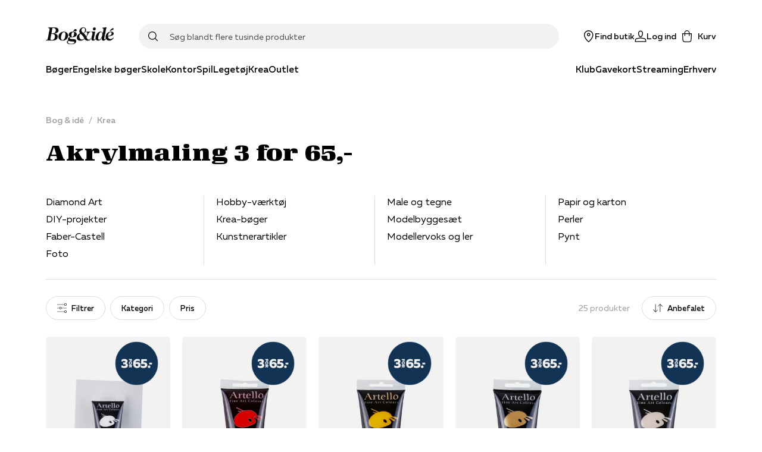

--- FILE ---
content_type: text/html; charset=utf-8
request_url: https://www.bog-ide.dk/hobby/akrylmaling-3for65
body_size: 57084
content:
<!DOCTYPE html><html lang="da"><head><link rel="apple-touch-icon" sizes="180x180" href="/assets/favicon/boi/apple-touch-icon.png"/><link rel="icon" type="image/png" href="/assets/favicon/boi/favicon-32x32.png" sizes="32x32"/><link rel="icon" type="image/png" href="/assets/favicon/boi/favicon-16x16.png" sizes="16x16"/><link rel="manifest" href="/assets/favicon/boi/manifest.json"/><link rel="mask-icon" href="/assets/favicon/boi/safari-pinned-tab.svg" color="#e73132"/><link rel="shortcut icon" href="/assets/favicon/boi/favicon.ico"/><meta name="msapplication-config" content="/assets/favicon/boi/browserconfig.xml"/><meta name="theme-color" content="#ffffff"/><meta name="google-site-verification" content="mimrSV1wMsPrJYXlsY89Ryf7s48ZIbXBx9GmyASRl2k"/><meta name="p:domain_verify" content="b8b9a0746885f3bb097c8bea32c05ecc"/><meta name="apple-itunes-app" content="app-id=1558989973"/><link rel="preload" href="/fonts/muller/muller-regular.woff2" as="font" type="font/woff2" crossorigin=""/><link rel="preload" href="/fonts/muller/muller-medium.woff2" as="font" type="font/woff2" crossorigin=""/><link rel="preload" href="/fonts/muller/muller-bold.woff2" as="font" type="font/woff2" crossorigin=""/><link rel="preload" href="/fonts/muller/muller-regular-italic.woff2" as="font" type="font/woff2" crossorigin=""/><link rel="preload" href="/fonts/velo/VeloSerifDisplay-Bold.woff2" as="font" type="font/woff2" crossorigin=""/><link rel="preload" href="/fonts/velo/VeloSerifDisplay-Black.woff2" as="font" type="font/woff2" crossorigin=""/><title>Akrylmaling 3 for 65,-</title><meta charSet="utf-8"/><meta name="viewport" content="initial-scale=1.0, width=device-width"/><link rel="canonical" href="https://www.bog-ide.dk/hobby/akrylmaling-3for65"/><meta http-equiv="Content-Language" content="da"/><meta http-equiv="Content-Type" content="text/html; charset=utf-8"/><meta name="author" content="bogogide"/><meta name="copyright" content="bogogide"/><meta name="generator" content="Sitecore SOLR Commerce"/><meta name="robots" content="all"/><meta name="title" content="Akrylmaling 3 for 65,-"/><meta name="description" content="Masser af flot akrylmaling 3 for 65,- |Lav flotte malerier og hobbyprojekter med akrylmaling fra Bog &amp; idé "/><meta name="twitter:description" content="Masser af flot akrylmaling 3 for 65,- |Lav flotte malerier og hobbyprojekter med akrylmaling fra Bog &amp; idé "/><meta name="twitter:card" content="summary"/><meta name="twitter:url" content="https://www.bog-ide.dk/hobby/akrylmaling-3for65"/><meta name="twitter:title" content="Akrylmaling 3 for 65,-"/><meta property="og:locale" content="da_DK"/><meta property="og:site_name" content="https://www.bog-ide.dk"/><meta property="og:description" content="Masser af flot akrylmaling 3 for 65,- |Lav flotte malerier og hobbyprojekter med akrylmaling fra Bog &amp; idé "/><meta property="og:title" content="Akrylmaling 3 for 65,-"/><meta property="og:type" content="content"/><meta property="og:url" content="https://www.bog-ide.dk/hobby/akrylmaling-3for65"/><meta property="og:image" content="https://www.bog-ide.dk/scommerce/images/BogOgIde.jpg?i={C3BB6CFA-A4A7-44D3-8E6F-A85F74E505B2}"/><script type="application/ld+json">{"@context":"https://schema.org","@type":"BreadcrumbList","itemListElement":[{"@type":"ListItem","position":"1","name":"Bog & idé","item":"https://www.bog-ide.dk/"},{"@type":"ListItem","position":"2","name":"Krea","item":"https://www.bog-ide.dk/hobby"},{"@type":"ListItem","position":"3","name":"Akrylmaling 3 for 65,-"}]}</script><link rel="preload" as="image" imagesrcset="https://image.bog-ide.dk/1962322-134642-1000-687/webp/0/256/1962322-134642-1000-687.webp 1x, https://image.bog-ide.dk/1962322-134642-1000-687/webp/0/384/1962322-134642-1000-687.webp 2x"/><link rel="preload" as="image" imagesrcset="https://image.bog-ide.dk/24550-5824-800-382/webp/0/256/24550-5824-800-382.webp 1x, https://image.bog-ide.dk/24550-5824-800-382/webp/0/384/24550-5824-800-382.webp 2x"/><link rel="preload" as="image" imagesrcset="https://image.bog-ide.dk/24548-5822-800-385/webp/0/256/24548-5822-800-385.webp 1x, https://image.bog-ide.dk/24548-5822-800-385/webp/0/384/24548-5822-800-385.webp 2x"/><link rel="preload" as="image" imagesrcset="https://image.bog-ide.dk/24516-5792-800-382/webp/0/256/24516-5792-800-382.webp 1x, https://image.bog-ide.dk/24516-5792-800-382/webp/0/384/24516-5792-800-382.webp 2x"/><link rel="preload" as="image" imagesrcset="https://image.bog-ide.dk/24552-5826-800-391/webp/0/256/24552-5826-800-391.webp 1x, https://image.bog-ide.dk/24552-5826-800-391/webp/0/384/24552-5826-800-391.webp 2x"/><link rel="preload" as="image" imagesrcset="https://image.bog-ide.dk/2011765-163766-667-1000/webp/0/256/2011765-163766-667-1000.webp 1x, https://image.bog-ide.dk/2011765-163766-667-1000/webp/0/384/2011765-163766-667-1000.webp 2x"/><link rel="preload" as="image" imagesrcset="https://image.bog-ide.dk/2011766-163767-667-1000/webp/0/256/2011766-163767-667-1000.webp 1x, https://image.bog-ide.dk/2011766-163767-667-1000/webp/0/384/2011766-163767-667-1000.webp 2x"/><link rel="preload" as="image" imagesrcset="https://image.bog-ide.dk/2011762-328774-667-1000/webp/0/256/2011762-328774-667-1000.webp 1x, https://image.bog-ide.dk/2011762-328774-667-1000/webp/0/384/2011762-328774-667-1000.webp 2x"/><link rel="preload" as="image" imagesrcset="https://image.bog-ide.dk/24501-5777-267-400/webp/0/256/24501-5777-267-400.webp 1x, https://image.bog-ide.dk/24501-5777-267-400/webp/0/384/24501-5777-267-400.webp 2x"/><link rel="preload" as="image" imagesrcset="https://image.bog-ide.dk/3889077-495896-400-600/webp/0/256/3889077-495896-400-600.webp 1x, https://image.bog-ide.dk/3889077-495896-400-600/webp/0/384/3889077-495896-400-600.webp 2x"/><link rel="preload" as="image" imagesrcset="https://image.bog-ide.dk/24512-5788-800-390/webp/0/256/24512-5788-800-390.webp 1x, https://image.bog-ide.dk/24512-5788-800-390/webp/0/384/24512-5788-800-390.webp 2x"/><link rel="preload" as="image" imagesrcset="https://image.bog-ide.dk/24545-5819-800-383/webp/0/256/24545-5819-800-383.webp 1x, https://image.bog-ide.dk/24545-5819-800-383/webp/0/384/24545-5819-800-383.webp 2x"/><link rel="preload" as="image" imagesrcset="https://api.bog-ide.dk/scommerce/images/3for65ny.png?i=%7bEDD1743F-CC71-47DC-B054-693D59E73E5D%7d&amp;w=96&amp;mode=max 1x, https://api.bog-ide.dk/scommerce/images/3for65ny.png?i=%7bEDD1743F-CC71-47DC-B054-693D59E73E5D%7d&amp;w=256&amp;mode=max 2x"/><meta name="next-head-count" content="54"/><noscript data-n-css=""></noscript><script defer="" nomodule="" src="/_next/static/chunks/polyfills-5cd94c89d3acac5f.js"></script><script src="https://policy.app.cookieinformation.com/uc.js" id="CookieConsent" data-culture="DA" type="text/javascript" defer="" data-nscript="beforeInteractive"></script><script defer="" src="/_next/static/chunks/541.bd234cec6b2783a5.js"></script><script defer="" src="/_next/static/chunks/5279.e043c254e00c5904.js"></script><script defer="" src="/_next/static/chunks/5774-c75deb1979f06fba.js"></script><script defer="" src="/_next/static/chunks/5187-df18f9d277d502e3.js"></script><script defer="" src="/_next/static/chunks/2610.8e9740b9f534a100.js"></script><script defer="" src="/_next/static/chunks/3153.3280543c54bbbacc.js"></script><script defer="" src="/_next/static/chunks/5560.e8d1fb26c4269661.js"></script><script defer="" src="/_next/static/chunks/9209.2bc35fc03c01e56f.js"></script><script defer="" src="/_next/static/chunks/1228.ddf9e312f88e5080.js"></script><script defer="" src="/_next/static/chunks/9479.420771a5f261e8a7.js"></script><script src="/_next/static/chunks/webpack-86a9b50cb354ca4b.js" defer=""></script><script src="/_next/static/chunks/framework-560765ab0625ba27.js" defer=""></script><script src="/_next/static/chunks/main-1e5e1c35042be737.js" defer=""></script><script src="/_next/static/chunks/pages/_app-0710e6205a11bf33.js" defer=""></script><script src="/_next/static/chunks/6936-a09550812323c2d7.js" defer=""></script><script src="/_next/static/chunks/5935-cd96f993dbcd1eb8.js" defer=""></script><script src="/_next/static/chunks/1991-6eaa58cb60387bc1.js" defer=""></script><script src="/_next/static/chunks/1255-1d18b021cc44ed3d.js" defer=""></script><script src="/_next/static/chunks/8218-f8679699758e780c.js" defer=""></script><script src="/_next/static/chunks/5841-486da084b3b1a0d7.js" defer=""></script><script src="/_next/static/chunks/8754-8168398b69c2ee23.js" defer=""></script><script src="/_next/static/chunks/8028-b8ca080ced3f566d.js" defer=""></script><script src="/_next/static/chunks/6068-0df7e0138e493b91.js" defer=""></script><script src="/_next/static/chunks/4322-329ff8848a7ddb45.js" defer=""></script><script src="/_next/static/chunks/pages/%5B%5B...slug%5D%5D-5bf63b96c6429b0a.js" defer=""></script><script src="/_next/static/7433/_buildManifest.js" defer=""></script><script src="/_next/static/7433/_ssgManifest.js" defer=""></script><script src="/_next/static/7433/_middlewareManifest.js" defer=""></script></head><body><div id="__next" data-reactroot=""><style data-emotion="css-global 178sdv3-boiFonts-GlobalStyles">html,body,div,span,applet,object,iframe,h1,h2,h3,h4,h5,h6,p,blockquote,pre,a,abbr,acronym,address,big,cite,code,del,dfn,em,img,ins,kbd,q,s,samp,small,strike,strong,sub,sup,tt,var,b,u,i,center,dl,dt,dd,ol,ul,li,fieldset,form,label,legend,table,caption,tbody,tfoot,thead,tr,th,td,article,aside,canvas,details,embed,figure,figcaption,footer,header,hgroup,menu,nav,output,ruby,section,summary,time,mark,audio,video{margin:0;padding:0;border:0;font-size:100%;font:inherit;vertical-align:baseline;}article,aside,details,figcaption,figure,footer,header,hgroup,menu,nav,section{display:block;}body{line-height:1;}ol,ul{list-style:none;}blockquote,q{quotes:none;}blockquote:before,blockquote:after,q:before,q:after{content:'';content:none;}table{border-collapse:collapse;border-spacing:0;}@font-face{font-family:'Muller';src:url('/fonts/muller/muller-regular.woff2') format('woff2'),url('/fonts/muller/muller-regular.woff') format('woff');font-weight:400;font-style:normal;font-display:swap;}@font-face{font-family:'Muller';src:url('/fonts/muller/muller-regular-italic.woff2') format('woff2'),url('/fonts/muller/muller-regular-italic.woff') format('woff');font-weight:400;font-style:italic;font-display:swap;}@font-face{font-family:'Muller';src:url('/fonts/muller/muller-medium.woff2') format('woff2'),url('/fonts/muller/muller-medium.woff') format('woff');font-weight:500;font-style:normal;font-display:swap;}@font-face{font-family:'Muller';src:url('/fonts/muller/muller-medium-italic.woff2') format('woff2'),url('/fonts/muller/muller-medium-italic.woff') format('woff');font-weight:500;font-style:italic;font-display:swap;}@font-face{font-family:'Muller';src:url('/fonts/muller/muller-bold.woff2') format('woff2'),url('/fonts/muller/muller-bold.woff') format('woff');font-weight:700;font-style:normal;font-display:swap;}@font-face{font-family:'Muller';src:url('/fonts/muller/muller-bold-italic.woff2') format('woff2'),url('/fonts/muller/muller-bold-italic.woff') format('woff');font-weight:700;font-style:italic;font-display:swap;}@font-face{font-family:'Velo Serif Display';src:url('/fonts/velo/VeloSerifDisplay-Thin.woff2') format('woff2'),url('/fonts/velo/VeloSerifDisplay-Thin.woff') format('woff');font-weight:100;font-style:normal;font-display:swap;}@font-face{font-family:'Velo Serif Display';src:url('/fonts/velo/VeloSerifDisplay-ThinItalic.woff2') format('woff2'),url('/fonts/velo/VeloSerifDisplay-ThinItalic.woff') format('woff');font-weight:100;font-style:italic;font-display:swap;}@font-face{font-family:'Velo Serif Display';src:url('/fonts/velo/VeloSerifDisplay-Light.woff2') format('woff2'),url('/fonts/velo/VeloSerifDisplay-Light.woff') format('woff');font-weight:300;font-style:normal;font-display:swap;}@font-face{font-family:'Velo Serif Display';src:url('/fonts/velo/VeloSerifDisplay-LightItalic.woff2') format('woff2'),url('/fonts/velo/VeloSerifDisplay-LightItalic.woff') format('woff');font-weight:300;font-style:italic;font-display:swap;}@font-face{font-family:'Velo Serif Display';src:url('/fonts/velo/VeloSerifDisplay-Regular.woff2') format('woff2'),url('/fonts/velo/VeloSerifDisplay-Regular.woff') format('woff');font-weight:400;font-style:normal;font-display:swap;}@font-face{font-family:'Velo Serif Display';src:url('/fonts/velo/VeloSerifDisplay-Italic.woff2') format('woff2'),url('/fonts/velo/VeloSerifDisplay-Italic.woff') format('woff');font-weight:400;font-style:italic;font-display:swap;}@font-face{font-family:'Velo Serif Display';src:url('/fonts/velo/VeloSerifDisplay-Medium.woff2') format('woff2'),url('/fonts/velo/VeloSerifDisplay-Medium.woff') format('woff');font-weight:500;font-style:normal;font-display:swap;}@font-face{font-family:'Velo Serif Display';src:url('/fonts/velo/VeloSerifDisplay-MediumItalic.woff2') format('woff2'),url('/fonts/velo/VeloSerifDisplay-MediumItalic.woff') format('woff');font-weight:500;font-style:italic;font-display:swap;}@font-face{font-family:'Velo Serif Display';src:url('/fonts/velo/VeloSerifDisplay-Bold.woff2') format('woff2'),url('/fonts/velo/VeloSerifDisplay-Bold.woff') format('woff');font-weight:700;font-style:normal;font-display:swap;}@font-face{font-family:'Velo Serif Display';src:url('/fonts/velo/VeloSerifDisplay-BoldItalic.woff2') format('woff2'),url('/fonts/velo/VeloSerifDisplay-BoldItalic.woff') format('woff');font-weight:700;font-style:italic;font-display:swap;}@font-face{font-family:'Velo Serif Display';src:url('/fonts/velo/VeloSerifDisplay-Black.woff2') format('woff2'),url('/fonts/velo/VeloSerifDisplay-Black.woff') format('woff');font-weight:900;font-style:normal;font-display:swap;}@font-face{font-family:'Velo Serif Display';src:url('/fonts/velo/VeloSerifDisplay-BlackItalic.woff2') format('woff2'),url('/fonts/velo/VeloSerifDisplay-BlackItalic.woff') format('woff');font-weight:900;font-style:italic;font-display:swap;}*,*::after,*::before{box-sizing:border-box;-moz-osx-font-smoothing:grayscale;-webkit-font-smoothing:antialiased;font-smoothing:antialiased;}body{margin:0;font-style:normal;font-weight:400;font-family:"Muller","Arial","San-Serif";font-size:16px;line-height:20px;overflow-x:hidden;}@media only screen and (max-width: 767px){body{font-size:15px;line-height:20px;}}h1{margin-bottom:32px;font-style:normal;font-weight:900;font-family:"Velo Serif Display","Arial","Serif";font-size:50px;line-height:57px;letter-spacing:0.89px;}@media only screen and (max-width: 767px){h1{font-size:35px;line-height:40px;letter-spacing:0.63px;}}h2{margin-bottom:24px;font-style:normal;font-weight:900;font-family:"Velo Serif Display","Arial","Serif";font-size:40px;line-height:50px;letter-spacing:0.71px;}@media only screen and (max-width: 767px){h2{font-size:30px;line-height:35px;letter-spacing:0.6px;}}h3{margin-bottom:16px;font-style:normal;font-weight:700;font-family:"Velo Serif Display","Arial","Serif";font-size:30px;line-height:42px;letter-spacing:0.54px;}@media only screen and (max-width: 767px){h3{font-weight:900;font-size:25px;line-height:42px;letter-spacing:0.45px;}}h4{margin-bottom:8px;font-style:normal;font-weight:700;font-family:"Muller","Arial","San-Serif";font-size:26px;line-height:34px;letter-spacing:0.46px;}@media only screen and (max-width: 767px){h4{font-family:"Muller","Arial","San-Serif";font-size:22px;line-height:28px;letter-spacing:0;}}h5{margin-bottom:8px;font-style:normal;font-weight:700;font-family:"Muller","Arial","San-Serif";font-size:22px;line-height:28px;letter-spacing:0;}@media only screen and (max-width: 767px){h5{font-family:"Muller","Arial","San-Serif";font-size:18px;line-height:24px;letter-spacing:0;}}h6{margin-bottom:8px;font-style:normal;font-weight:600;font-family:"Muller","Arial","San-Serif";font-size:18px;line-height:24px;letter-spacing:0;}a{-webkit-text-decoration:none;text-decoration:none;color:#e73132;cursor:pointer;}a svg{vertical-align:middle;}select,input,textarea{font-style:normal;font-weight:400;font-family:"Muller","Arial","San-Serif";font-size:16px;line-height:20px;}@media only screen and (max-width: 767px){select,input,textarea{font-size:15px;line-height:20px;}}button{font-style:normal;font-weight:500;font-family:"Muller","Arial","San-Serif";font-size:16px;line-height:20px;letter-spacing:0;}b,strong{font-weight:700;}em{font-style:italic;}p{margin-bottom:16px;}body:not(.using-tab) a[href]:not([tabindex='-1']):focus,body:not(.using-tab) area[href]:not([tabindex='-1']):focus,body:not(.using-tab) input:not([disabled]):not([tabindex='-1']):focus,body:not(.using-tab) select:not([disabled]):not([tabindex='-1']):focus,body:not(.using-tab) textarea:not([disabled]):not([tabindex='-1']):focus,body:not(.using-tab) button:not([disabled]):not([tabindex='-1']):focus,body:not(.using-tab) iframe:not([tabindex='-1']):focus,body:not(.using-tab) [tabindex]:not([tabindex='-1']):focus,body:not(.using-tab) [contentEditable='true']:not([tabindex='-1']):focus{outline:none;}</style><style data-emotion="css om364d-StyledMainNavigation">.css-om364d-StyledMainNavigation{position:fixed;top:0;width:100%;z-index:500;background:#FFFFFF;}</style><header class="css-om364d-StyledMainNavigation e2sodd10" style="transform:translateY(0%)"><style data-emotion="css 1f2yyaq-ResponsiveContainer">.css-1f2yyaq-ResponsiveContainer.css-1f2yyaq-ResponsiveContainer{display:none;}@media only screen and (max-width: 899px){.css-1f2yyaq-ResponsiveContainer.css-1f2yyaq-ResponsiveContainer{display:inherit;}}</style><div class="css-1f2yyaq-ResponsiveContainer e9px8ok0"><style data-emotion="css y67h9i-Navigation">.css-y67h9i-Navigation{display:-webkit-box;display:-webkit-flex;display:-ms-flexbox;display:flex;-webkit-flex-direction:column;-ms-flex-direction:column;flex-direction:column;position:relative;min-height:60px;-webkit-box-pack:center;-ms-flex-pack:center;-webkit-justify-content:center;justify-content:center;}</style><nav class="css-y67h9i-Navigation e1eihpib3"><style data-emotion="css lzsa4b-StyledContainerLayout">.css-lzsa4b-StyledContainerLayout{width:100%;margin-left:auto;margin-right:auto;}@media only screen and (max-width: 899px){.css-lzsa4b-StyledContainerLayout{padding:0 10px;}}@media only screen and (min-width: 900px){.css-lzsa4b-StyledContainerLayout{max-width:min(88vw, 1600px);}}</style><div class="css-lzsa4b-StyledContainerLayout e1ccm03i0"><style data-emotion="css 117hyr2-Header">.css-117hyr2-Header{display:-webkit-box;display:-webkit-flex;display:-ms-flexbox;display:flex;-webkit-flex-direction:column;-ms-flex-direction:column;flex-direction:column;}</style><div class="css-117hyr2-Header e1eihpib2"><style data-emotion="css 1qhynm6-MobileMenu">.css-1qhynm6-MobileMenu{width:100%;min-height:60px;}</style><style data-emotion="css 1w8kjkv-MobileMenuContainer-MobileMenu">.css-1w8kjkv-MobileMenuContainer-MobileMenu{position:relative;padding:10px 8px 0;width:100%;min-height:60px;}</style><style data-emotion="css 1oksier-FlexLayout-MobileMenuContainer-MobileMenu">.css-1oksier-FlexLayout-MobileMenuContainer-MobileMenu{display:-webkit-box;display:-webkit-flex;display:-ms-flexbox;display:flex;-webkit-flex:initial;-ms-flex:initial;flex:initial;-webkit-flex-direction:row;-ms-flex-direction:row;flex-direction:row;-webkit-box-pack:justify;-webkit-justify-content:space-between;justify-content:space-between;-webkit-align-items:center;-webkit-box-align:center;-ms-flex-align:center;align-items:center;-webkit-box-flex-wrap:initial;-webkit-flex-wrap:initial;-ms-flex-wrap:initial;flex-wrap:initial;gap:0px 20px;position:relative;padding:10px 8px 0;width:100%;min-height:60px;}.css-1oksier-FlexLayout-MobileMenuContainer-MobileMenu >*:not(:last-child){margin-bottom:initial;}</style><div class="e16wt3dq1 css-1oksier-FlexLayout-MobileMenuContainer-MobileMenu e1wj9h9o0"><style data-emotion="css ay99pv-MobileMenu">.css-ay99pv-MobileMenu{gap:16px;}</style><style data-emotion="css dc27cz-FlexLayout-MobileMenu">.css-dc27cz-FlexLayout-MobileMenu{display:-webkit-box;display:-webkit-flex;display:-ms-flexbox;display:flex;-webkit-flex:initial;-ms-flex:initial;flex:initial;-webkit-flex-direction:row;-ms-flex-direction:row;flex-direction:row;-webkit-box-pack:initial;-ms-flex-pack:initial;-webkit-justify-content:initial;justify-content:initial;-webkit-align-items:center;-webkit-box-align:center;-ms-flex-align:center;align-items:center;-webkit-box-flex-wrap:initial;-webkit-flex-wrap:initial;-ms-flex-wrap:initial;flex-wrap:initial;gap:16px;}</style><div class="css-dc27cz-FlexLayout-MobileMenu e1wj9h9o0"><style data-emotion="css w1tgm2-LinkText">.css-w1tgm2-LinkText{all:unset;cursor:pointer;display:-webkit-box;display:-webkit-flex;display:-ms-flexbox;display:flex;-webkit-flex-direction:column;-ms-flex-direction:column;flex-direction:column;-webkit-box-pack:center;-ms-flex-pack:center;-webkit-justify-content:center;justify-content:center;}</style><button title="Menu" class="css-w1tgm2-LinkText e16wt3dq0"><style data-emotion="css g3uvnh-FlexLayout">.css-g3uvnh-FlexLayout{display:-webkit-box;display:-webkit-flex;display:-ms-flexbox;display:flex;-webkit-flex:initial;-ms-flex:initial;flex:initial;-webkit-flex-direction:column;-ms-flex-direction:column;flex-direction:column;-webkit-box-pack:initial;-ms-flex-pack:initial;-webkit-justify-content:initial;justify-content:initial;-webkit-align-items:center;-webkit-box-align:center;-ms-flex-align:center;align-items:center;-webkit-box-flex-wrap:initial;-webkit-flex-wrap:initial;-ms-flex-wrap:initial;flex-wrap:initial;}</style><div class="css-g3uvnh-FlexLayout e1wj9h9o0"><style data-emotion="css 1btnp2s-SvgContainer">.css-1btnp2s-SvgContainer{display:-webkit-box;display:-webkit-flex;display:-ms-flexbox;display:flex;-webkit-box-pack:center;-ms-flex-pack:center;-webkit-justify-content:center;justify-content:center;-webkit-align-items:center;-webkit-box-align:center;-ms-flex-align:center;align-items:center;}</style><span class="css-1btnp2s-SvgContainer e1t6fo4f0"><style data-emotion="css 1g8rts2-StyledSvg">.css-1g8rts2-StyledSvg{fill:#080707;width:20px;height:20px;}</style><svg viewBox="0 0 18 14" fill="none" xmlns="http://www.w3.org/2000/svg" size="20" class="css-1g8rts2-StyledSvg e1t6fo4f1" color="#080707"><path fill-rule="evenodd" clip-rule="evenodd" d="M18 1.5H0V0h18v1.5Zm0 6H0V6h18v1.5Zm-18 6h18V12H0v1.5Z" fill="#000"></path></svg></span></div></button><div class="css-g3uvnh-FlexLayout e1wj9h9o0"><style data-emotion="css a25tt1-LogoImage">.css-a25tt1-LogoImage{max-width:100%;height:auto;cursor:pointer;}</style><img src="/assets/bog-og-ide.png" alt="logo" height="31" width="116" class="css-a25tt1-LogoImage e18c5sih0"/></div></div><style data-emotion="css tkeg8r-FlexLayout">.css-tkeg8r-FlexLayout{display:-webkit-box;display:-webkit-flex;display:-ms-flexbox;display:flex;-webkit-flex:initial;-ms-flex:initial;flex:initial;-webkit-flex-direction:row;-ms-flex-direction:row;flex-direction:row;-webkit-box-pack:end;-ms-flex-pack:end;-webkit-justify-content:flex-end;justify-content:flex-end;-webkit-align-items:center;-webkit-box-align:center;-ms-flex-align:center;align-items:center;-webkit-box-flex-wrap:initial;-webkit-flex-wrap:initial;-ms-flex-wrap:initial;flex-wrap:initial;gap:0px 20px;}.css-tkeg8r-FlexLayout >*:not(:last-child){margin-bottom:initial;}</style><div class="css-tkeg8r-FlexLayout e1wj9h9o0"><style data-emotion="css 1nm180a-LinkElementWrapper">.css-1nm180a-LinkElementWrapper{color:inherit;}</style><a href="/find-butik" class="css-1nm180a-LinkElementWrapper e1irccp01"><div class="css-g3uvnh-FlexLayout e1wj9h9o0"><span class="css-1btnp2s-SvgContainer e1t6fo4f0"><svg viewBox="0 0 17 21" fill="none" xmlns="http://www.w3.org/2000/svg" size="20" class="css-1g8rts2-StyledSvg e1t6fo4f1" color="#080707"><path fill-rule="evenodd" clip-rule="evenodd" d="M16.5 8.24C16.58 3.751 12.63 0 8.25 0 3.86 0-.08 3.752 0 8.24c.16 4.784 4.58 9.967 7.61 12.522a.98.98 0 0 0 1.28 0c3.03-2.555 7.46-7.738 7.61-12.523ZM8.25 19.495c-2.82-2.73-6.72-7.218-6.75-11.256-.07-3.66 3.18-6.777 6.75-6.706C11.82 1.452 15.07 4.58 15 8.24c-.03 4.037-3.93 8.525-6.75 11.255ZM6.75 7.5c0-.83.67-1.5 1.5-1.5s1.5.67 1.5 1.5S9.08 9 8.25 9s-1.5-.67-1.5-1.5Zm1.5-3c-1.66 0-3 1.34-3 3s1.34 3 3 3 3-1.34 3-3-1.34-3-3-3Z" fill="#000"></path></svg></span><style data-emotion="css 18z9dw1-StyledText">.css-18z9dw1-StyledText{white-space:pre-line;font-size:11px;font-family:"Muller","Arial","San-Serif";font-weight:500;}</style><span font-weight="Medium" style="white-space:nowrap" class="css-18z9dw1-StyledText e1w70fa50">Find butik</span></div></a><style data-emotion="css 1ry18hx-StyledButton">.css-1ry18hx-StyledButton{all:unset;box-sizing:border-box;cursor:pointer;border-radius:100px;min-width:100px;display:-webkit-box;display:-webkit-flex;display:-ms-flexbox;display:flex;-webkit-flex-shrink:0;-ms-flex-negative:0;flex-shrink:0;-webkit-align-items:center;-webkit-box-align:center;-ms-flex-align:center;align-items:center;-webkit-box-pack:center;-ms-flex-pack:center;-webkit-justify-content:center;justify-content:center;font-style:normal;font-weight:500;font-family:"Muller","Arial","San-Serif";font-size:16px;line-height:20px;letter-spacing:0;font-size:14px;height:50px;padding:0 24px;min-height:16px;font-style:normal;font-weight:400;font-family:"Muller","Arial","San-Serif";font-size:16px;line-height:20px;border-width:0 0 1px;border-style:solid;border-color:transparent;color:#080707;padding:0;min-height:initial;-webkit-align-items:initial;-webkit-box-align:initial;-ms-flex-align:initial;align-items:initial;min-width:initial;height:initial;}.css-1ry18hx-StyledButton:hover{border:none;}@media only screen and (max-width: 767px){.css-1ry18hx-StyledButton{font-size:15px;line-height:20px;}}.css-1ry18hx-StyledButton:hover{border-width:0 0 1px;border-style:solid;border-color:transparent;}</style><button width="content" type="button" class="css-1ry18hx-StyledButton eh0pg5q0"><div class="css-g3uvnh-FlexLayout e1wj9h9o0"><span class="css-1btnp2s-SvgContainer e1t6fo4f0"><svg viewBox="0 0 22 21" fill="none" xmlns="http://www.w3.org/2000/svg" size="20" class="css-1g8rts2-StyledSvg e1t6fo4f1" color="#080707"><path fill-rule="evenodd" clip-rule="evenodd" d="M6.506 4.901C6.366 2.21 8.51 0 11.001 0c2.499 0 4.588 2.17 4.496 4.888v.021l-.003.02c-.022.255-.138.97-.238 1.577l-.14.833-.046.265-.016.093C14.716 9.841 13.376 12 11 12c-2.37 0-3.713-2.154-4.052-4.258l-.016-.095-.045-.265c-.038-.222-.089-.523-.14-.84-.102-.611-.217-1.34-.24-1.618v-.011L6.505 4.9Zm1.924 2.6c.293 1.831 1.317 2.999 2.572 2.999 1.25 0 2.276-1.162 2.57-3.041l.02-.11.045-.263.139-.826c.103-.619.201-1.24.223-1.445C14.052 2.907 12.598 1.5 11 1.5c-1.606 0-3.087 1.46-2.997 3.312.019.213.119.853.223 1.487.052.313.102.611.14.83l.044.264.019.107Zm9.627 6.487L11 12.738l-7.057 1.25-.015.003c-1.283.284-2.658 1.097-2.95 2.662l-.003.019L.393 21h21.226l-.635-4.319c-.237-1.592-1.638-2.408-2.912-2.69l-.015-.003Zm-15.6 2.923c.14-.7.79-1.23 1.78-1.452l6.764-1.197 6.762 1.197c1.006.226 1.635.759 1.737 1.442l.382 2.599H2.108l.35-2.589Z" fill="#000"></path></svg></span><span font-weight="Medium" style="white-space:nowrap" class="css-18z9dw1-StyledText e1w70fa50">Log ind</span></div></button><style data-emotion="css 1qnhpyi-PopoverWrapper">.css-1qnhpyi-PopoverWrapper{position:relative;}.css-1qnhpyi-PopoverWrapper:before{position:fixed;top:0;left:0;bottom:0;width:100vw;height:100vh;transition-duration:.4s;pointer-events:none;z-index:1;}</style><div class="css-1qnhpyi-PopoverWrapper ema18ps2"><style data-emotion="css u967mc-IconContent">.css-u967mc-IconContent{all:unset;font:"Muller","Arial","San-Serif";font-weight:500;display:-webkit-box;display:-webkit-flex;display:-ms-flexbox;display:flex;-webkit-flex-direction:column;-ms-flex-direction:column;flex-direction:column;font-size:11px;-webkit-align-items:center;-webkit-box-align:center;-ms-flex-align:center;align-items:center;white-space:nowrap;cursor:pointer;}@media only screen and (min-width: 900px){.css-u967mc-IconContent{font-size:14px;-webkit-flex-direction:row;-ms-flex-direction:row;flex-direction:row;}.css-u967mc-IconContent span{margin-left:8px;}}</style><button class="css-u967mc-IconContent ejjlge07"><style data-emotion="css 1ujki6m-IconWrapper">.css-1ujki6m-IconWrapper{display:-webkit-box;display:-webkit-flex;display:-ms-flexbox;display:flex;position:relative;}</style><div class="css-1ujki6m-IconWrapper ejjlge03"><span class="css-1btnp2s-SvgContainer e1t6fo4f0"><svg viewBox="0 0 20 24" fill="none" xmlns="http://www.w3.org/2000/svg" size="20" class="css-1g8rts2-StyledSvg e1t6fo4f1" color="#080707"><path fill-rule="evenodd" clip-rule="evenodd" d="M10 0a5.25 5.25 0 0 0-5.25 5.25V6H.207l.754 13.648C1.076 22.086 3.111 24 5.5 24h9c2.4 0 4.375-1.925 4.49-4.35L19.796 6H15.25v-.75C15.25 2.35 12.9 0 10 0Zm3.75 7.5v3.75h1.5V7.5h2.954l-.711 12.066v.01c-.077 1.649-1.416 2.924-2.993 2.924h-9c-1.59 0-2.965-1.287-3.04-2.924L1.791 7.5H4.75v3.75h1.5V7.5h7.5Zm0-1.5v-.75a3.75 3.75 0 1 0-7.5 0V6h7.5Z" fill="#000"></path></svg></span></div><span>Kurv</span></button></div></div></div><style data-emotion="css 3uuws7-SearchFieldForm">.css-3uuws7-SearchFieldForm{position:relative;z-index:600;width:100%;margin:auto;padding:8px 0;}@media only screen and (min-width: 900px){.css-3uuws7-SearchFieldForm{padding:0;}}</style><div class="css-3uuws7-SearchFieldForm e1g06z8t5"><style data-emotion="css s517al-SearchInputWrapper">.css-s517al-SearchInputWrapper{position:relative;display:-webkit-box;display:-webkit-flex;display:-ms-flexbox;display:flex;-webkit-align-items:center;-webkit-box-align:center;-ms-flex-align:center;align-items:center;}</style><div class="css-s517al-SearchInputWrapper e1g06z8t4"><style data-emotion="css jfs2rv-SearchIconButton">.css-jfs2rv-SearchIconButton{position:absolute;top:50%;left:16px;-webkit-transform:translateY(-50%);-moz-transform:translateY(-50%);-ms-transform:translateY(-50%);transform:translateY(-50%);z-index:2;display:-webkit-box;display:-webkit-flex;display:-ms-flexbox;display:flex;-webkit-box-pack:center;-ms-flex-pack:center;-webkit-justify-content:center;justify-content:center;padding:0;font-size:18px;border:none;background:none;cursor:pointer;-webkit-transition:opacity 200ms ease;transition:opacity 200ms ease;}</style><button type="submit" class="css-jfs2rv-SearchIconButton e1g06z8t2"><span class="css-1btnp2s-SvgContainer e1t6fo4f0"><style data-emotion="css 1nrdvjw-StyledSvg">.css-1nrdvjw-StyledSvg{fill:#080707;height:1rem;width:1rem;}</style><svg viewBox="0 0 21 21" fill="none" xmlns="http://www.w3.org/2000/svg" class="css-1nrdvjw-StyledSvg e1t6fo4f1" color="#080707"><path fill-rule="evenodd" clip-rule="evenodd" d="M9 16.5a7.5 7.5 0 1 1 0-15 7.5 7.5 0 0 1 0 15Zm6.872-1.688a9 9 0 1 0-1.06 1.06l4.908 4.908a.75.75 0 1 0 1.06-1.06l-4.908-4.908Z" fill="#000"></path></svg></span><span style="position:absolute;border:0;width:1px;height:1px;padding:0;margin:-1px;overflow:hidden;clip:rect(0, 0, 0, 0);white-space:nowrap;word-wrap:normal">Søg</span></button><style data-emotion="css tiw14-SearchInput">.css-tiw14-SearchInput{-webkit-flex:1;-ms-flex:1;flex:1;height:38px;border:none;font-family:"Muller","Arial","San-Serif";background:none;overflow:hidden;text-overflow:ellipsis;white-space:nowrap;background:#F2F2F2;border:2px solid #F2F2F2;border-radius:25px;padding-left:50px;-webkit-transition:all 200ms ease;transition:all 200ms ease;}.css-tiw14-SearchInput:focus{outline:none;}.css-tiw14-SearchInput::-webkit-input-placeholder{font-size:14px;color:#4D4C49;}.css-tiw14-SearchInput::-moz-placeholder{font-size:14px;color:#4D4C49;}.css-tiw14-SearchInput:-ms-input-placeholder{font-size:14px;color:#4D4C49;}.css-tiw14-SearchInput::placeholder{font-size:14px;color:#4D4C49;}.css-tiw14-SearchInput:focus::-webkit-input-placeholder{color:transparent;}.css-tiw14-SearchInput:focus::-moz-placeholder{color:transparent;}.css-tiw14-SearchInput:focus:-ms-input-placeholder{color:transparent;}.css-tiw14-SearchInput:focus::placeholder{color:transparent;}@media only screen and (min-width: 900px){.css-tiw14-SearchInput{font-size:16px;height:42px;}.css-tiw14-SearchInput::-webkit-input-placeholder{font-size:14px;}.css-tiw14-SearchInput::-moz-placeholder{font-size:14px;}.css-tiw14-SearchInput:-ms-input-placeholder{font-size:14px;}.css-tiw14-SearchInput::placeholder{font-size:14px;}}@media only screen and (max-width: 767px){.css-tiw14-SearchInput{font-size:16px;}}.css-tiw14-SearchInput:focus{background:#FFFFFF;border:2px solid #080707;}</style><input placeholder="Søg blandt flere tusinde produkter" class="css-tiw14-SearchInput e1g06z8t3"/><style data-emotion="css 1exghln-SearchIconButton-ClearSearchButton">.css-1exghln-SearchIconButton-ClearSearchButton{position:absolute;top:50%;left:16px;-webkit-transform:translateY(-50%);-moz-transform:translateY(-50%);-ms-transform:translateY(-50%);transform:translateY(-50%);z-index:2;display:-webkit-box;display:-webkit-flex;display:-ms-flexbox;display:flex;-webkit-box-pack:center;-ms-flex-pack:center;-webkit-justify-content:center;justify-content:center;padding:0;font-size:18px;border:none;background:none;cursor:pointer;-webkit-transition:opacity 200ms ease;transition:opacity 200ms ease;opacity:0;pointer-events:none;left:unset;right:calc(32px + 8px);margin-right:8px;}</style><button type="button" disabled="" class="css-1exghln-SearchIconButton-ClearSearchButton e1g06z8t0"><span class="css-1btnp2s-SvgContainer e1t6fo4f0"><svg data-name="Layer 1" xmlns="http://www.w3.org/2000/svg" viewBox="0 0 48 48" class="css-1nrdvjw-StyledSvg e1t6fo4f1" color="#080707"><path d="M39 10.44 37.56 9 24 22.56 10.44 9 9 10.44 22.56 24 9 37.56 10.44 39 24 25.44 37.56 39 39 37.56 25.44 24 39 10.44z"></path></svg></span><span style="position:absolute;border:0;width:1px;height:1px;padding:0;margin:-1px;overflow:hidden;clip:rect(0, 0, 0, 0);white-space:nowrap;word-wrap:normal">Slet</span></button></div></div></div><style data-emotion="css 1la0el5-SideMenuBackdrop animation-1acbpvw">.css-1la0el5-SideMenuBackdrop{background-color:rgba(0,0,0, 0.6);position:fixed;top:0;right:0;bottom:0;left:0;z-index:-1;}@media (prefers-reduced-motion: no-preference){.css-1la0el5-SideMenuBackdrop{-webkit-animation:animation-1acbpvw 200ms cubic-bezier(0.16, 1, 0.3, 1);animation:animation-1acbpvw 200ms cubic-bezier(0.16, 1, 0.3, 1);}}@-webkit-keyframes animation-1acbpvw{0%{opacity:0;}100%{opacity:1;}}@keyframes animation-1acbpvw{0%{opacity:0;}100%{opacity:1;}}</style><style data-emotion="css 1jou17a-SideMenuContainer animation-8kfrqd">.css-1jou17a-SideMenuContainer{background-color:#FFFFFF;border-left:0;bottom:0;box-shadow:hsl(206 22% 7% / 35%) 0px 10px 38px -10px,hsl(206 22% 7% / 20%) 0px 10px 20px -15px;max-width:100vw;position:fixed;top:0;width:345px;}@media (prefers-reduced-motion: no-preference){.css-1jou17a-SideMenuContainer{-webkit-animation:animation-8kfrqd 300ms cubic-bezier(0.16, 1, 0.3, 1);animation:animation-8kfrqd 300ms cubic-bezier(0.16, 1, 0.3, 1);will-change:transform;}}.css-1jou17a-SideMenuContainer:focus{outline:none;}@-webkit-keyframes animation-8kfrqd{0%{-webkit-transform:translate(-100%);-moz-transform:translate(-100%);-ms-transform:translate(-100%);transform:translate(-100%);}100%{-webkit-transform:translate(0);-moz-transform:translate(0);-ms-transform:translate(0);transform:translate(0);}}@keyframes animation-8kfrqd{0%{-webkit-transform:translate(-100%);-moz-transform:translate(-100%);-ms-transform:translate(-100%);transform:translate(-100%);}100%{-webkit-transform:translate(0);-moz-transform:translate(0);-ms-transform:translate(0);transform:translate(0);}}</style></div></nav></div><style data-emotion="css 39uus9-ResponsiveContainer">.css-39uus9-ResponsiveContainer.css-39uus9-ResponsiveContainer{display:none;}@media only screen and (min-width: 900px){.css-39uus9-ResponsiveContainer.css-39uus9-ResponsiveContainer{display:inherit;}}</style><div class="css-39uus9-ResponsiveContainer e9px8ok0"><style data-emotion="css 1fjreho-Navigation">.css-1fjreho-Navigation{display:-webkit-box;display:-webkit-flex;display:-ms-flexbox;display:flex;-webkit-flex-direction:column;-ms-flex-direction:column;flex-direction:column;position:relative;min-height:60px;-webkit-box-pack:center;-ms-flex-pack:center;-webkit-justify-content:center;justify-content:center;background:#FFFFFF;}</style><nav class="css-1fjreho-Navigation e1nzsx007"><div class="css-tztijm-Header e1nzsx006"><div class="css-lzsa4b-StyledContainerLayout e1ccm03i0"><style data-emotion="css 1q0giz7-MenuWrapper">.css-1q0giz7-MenuWrapper{display:-webkit-box;display:-webkit-flex;display:-ms-flexbox;display:flex;-webkit-align-items:center;-webkit-box-align:center;-ms-flex-align:center;align-items:center;padding:40px 0 24px;}</style><div class="css-1q0giz7-MenuWrapper e1nzsx004"><div class="css-1q3t14n-FlexContent e1u6wi0y0"><img src="/assets/bog-og-ide.png" alt="logo" height="31" width="116" class="css-a25tt1-LogoImage e18c5sih0"/></div><style data-emotion="css 12yf0tg-FlexContent">.css-12yf0tg-FlexContent{-webkit-box-flex:1;-webkit-flex-grow:1;-ms-flex-positive:1;flex-grow:1;}</style><div class="css-12yf0tg-FlexContent e1u6wi0y0"><style data-emotion="css tehkb5-GutterLayout">.css-tehkb5-GutterLayout{padding-left:8px;padding-right:8px;-webkit-flex:initial;-ms-flex:initial;flex:initial;padding-left:8px;padding-right:8px;}@media only screen and (min-width: 768px){.css-tehkb5-GutterLayout{padding-left:20px;padding-right:20px;}}@media only screen and (min-width: 768px){.css-tehkb5-GutterLayout{padding-left:40px;padding-right:40px;}}</style><div class="css-tehkb5-GutterLayout e1o4vywr0"><style data-emotion="css ykylps-FlexLayout">.css-ykylps-FlexLayout{display:-webkit-box;display:-webkit-flex;display:-ms-flexbox;display:flex;-webkit-flex:initial;-ms-flex:initial;flex:initial;-webkit-flex-direction:row;-ms-flex-direction:row;flex-direction:row;-webkit-box-pack:center;-ms-flex-pack:center;-webkit-justify-content:center;justify-content:center;-webkit-align-items:initial;-webkit-box-align:initial;-ms-flex-align:initial;align-items:initial;-webkit-box-flex-wrap:initial;-webkit-flex-wrap:initial;-ms-flex-wrap:initial;flex-wrap:initial;}</style><div class="css-ykylps-FlexLayout e1wj9h9o0"><style data-emotion="css hikk4f-FlexLayout">.css-hikk4f-FlexLayout{display:-webkit-box;display:-webkit-flex;display:-ms-flexbox;display:flex;-webkit-flex:initial;-ms-flex:initial;flex:initial;-webkit-flex-direction:column;-ms-flex-direction:column;flex-direction:column;-webkit-box-pack:initial;-ms-flex-pack:initial;-webkit-justify-content:initial;justify-content:initial;-webkit-align-items:initial;-webkit-box-align:initial;-ms-flex-align:initial;align-items:initial;-webkit-box-flex-wrap:initial;-webkit-flex-wrap:initial;-ms-flex-wrap:initial;flex-wrap:initial;width:100%;}</style><div class="css-hikk4f-FlexLayout e1wj9h9o0"><style data-emotion="css 48q5fk-PopoverWrapper">.css-48q5fk-PopoverWrapper{position:relative;}</style><div class="css-48q5fk-PopoverWrapper ema18ps2"><div class="css-3uuws7-SearchFieldForm e1g06z8t5"><div class="css-s517al-SearchInputWrapper e1g06z8t4"><button type="submit" class="css-jfs2rv-SearchIconButton e1g06z8t2"><span class="css-1btnp2s-SvgContainer e1t6fo4f0"><svg viewBox="0 0 21 21" fill="none" xmlns="http://www.w3.org/2000/svg" class="css-1nrdvjw-StyledSvg e1t6fo4f1" color="#080707"><path fill-rule="evenodd" clip-rule="evenodd" d="M9 16.5a7.5 7.5 0 1 1 0-15 7.5 7.5 0 0 1 0 15Zm6.872-1.688a9 9 0 1 0-1.06 1.06l4.908 4.908a.75.75 0 1 0 1.06-1.06l-4.908-4.908Z" fill="#000"></path></svg></span><span style="position:absolute;border:0;width:1px;height:1px;padding:0;margin:-1px;overflow:hidden;clip:rect(0, 0, 0, 0);white-space:nowrap;word-wrap:normal">Søg</span></button><input value="" placeholder="Søg blandt flere tusinde produkter" class="css-tiw14-SearchInput e1g06z8t3"/><button type="button" disabled="" class="css-1exghln-SearchIconButton-ClearSearchButton e1g06z8t0"><span class="css-1btnp2s-SvgContainer e1t6fo4f0"><svg data-name="Layer 1" xmlns="http://www.w3.org/2000/svg" viewBox="0 0 48 48" class="css-1nrdvjw-StyledSvg e1t6fo4f1" color="#080707"><path d="M39 10.44 37.56 9 24 22.56 10.44 9 9 10.44 22.56 24 9 37.56 10.44 39 24 25.44 37.56 39 39 37.56 25.44 24 39 10.44z"></path></svg></span><span style="position:absolute;border:0;width:1px;height:1px;padding:0;margin:-1px;overflow:hidden;clip:rect(0, 0, 0, 0);white-space:nowrap;word-wrap:normal">Slet</span></button></div></div></div></div></div></div></div><div class="css-1q3t14n-FlexContent e1u6wi0y0"><div class="css-tkeg8r-FlexLayout e1wj9h9o0"><style data-emotion="css 1fkfo6j-QuickLink">.css-1fkfo6j-QuickLink{font-size:14px;font-weight:400;font-family:"Muller","Arial","San-Serif";white-space:nowrap;}</style><style data-emotion="css yb2n8q-LinkElementWrapper-QuickLink">.css-yb2n8q-LinkElementWrapper-QuickLink{color:inherit;font-size:14px;font-weight:400;font-family:"Muller","Arial","San-Serif";white-space:nowrap;}</style><a class="e1nzsx005 css-yb2n8q-LinkElementWrapper-QuickLink e1irccp01" href="/find-butik"><style data-emotion="css 1rm2z0c-FlexLayout">.css-1rm2z0c-FlexLayout{display:-webkit-box;display:-webkit-flex;display:-ms-flexbox;display:flex;-webkit-flex:initial;-ms-flex:initial;flex:initial;-webkit-flex-direction:row;-ms-flex-direction:row;flex-direction:row;-webkit-box-pack:initial;-ms-flex-pack:initial;-webkit-justify-content:initial;justify-content:initial;-webkit-align-items:center;-webkit-box-align:center;-ms-flex-align:center;align-items:center;-webkit-box-flex-wrap:initial;-webkit-flex-wrap:initial;-ms-flex-wrap:initial;flex-wrap:initial;gap:0px 8px;}.css-1rm2z0c-FlexLayout >*:not(:last-child){margin-bottom:initial;}</style><div class="css-1rm2z0c-FlexLayout e1wj9h9o0"><span class="css-1btnp2s-SvgContainer e1t6fo4f0"><svg viewBox="0 0 17 21" fill="none" xmlns="http://www.w3.org/2000/svg" size="20" class="css-1g8rts2-StyledSvg e1t6fo4f1" color="#080707"><path fill-rule="evenodd" clip-rule="evenodd" d="M16.5 8.24C16.58 3.751 12.63 0 8.25 0 3.86 0-.08 3.752 0 8.24c.16 4.784 4.58 9.967 7.61 12.522a.98.98 0 0 0 1.28 0c3.03-2.555 7.46-7.738 7.61-12.523ZM8.25 19.495c-2.82-2.73-6.72-7.218-6.75-11.256-.07-3.66 3.18-6.777 6.75-6.706C11.82 1.452 15.07 4.58 15 8.24c-.03 4.037-3.93 8.525-6.75 11.255ZM6.75 7.5c0-.83.67-1.5 1.5-1.5s1.5.67 1.5 1.5S9.08 9 8.25 9s-1.5-.67-1.5-1.5Zm1.5-3c-1.66 0-3 1.34-3 3s1.34 3 3 3 3-1.34 3-3-1.34-3-3-3Z" fill="#000"></path></svg></span><style data-emotion="css 13qlqkm-StyledText">.css-13qlqkm-StyledText{white-space:pre-line;font-size:14px;font-weight:500;}</style><span font-weight="Medium" class="css-13qlqkm-StyledText e1w70fa50">Find butik</span></div></a><style data-emotion="css 1cs599c-LoginLink">.css-1cs599c-LoginLink{-webkit-text-decoration:none;text-decoration:none;}</style><style data-emotion="css q2kmb8-StyledButton-LoginLink">.css-q2kmb8-StyledButton-LoginLink{all:unset;box-sizing:border-box;cursor:pointer;border-radius:100px;min-width:100px;display:-webkit-box;display:-webkit-flex;display:-ms-flexbox;display:flex;-webkit-flex-shrink:0;-ms-flex-negative:0;flex-shrink:0;-webkit-align-items:center;-webkit-box-align:center;-ms-flex-align:center;align-items:center;-webkit-box-pack:center;-ms-flex-pack:center;-webkit-justify-content:center;justify-content:center;font-style:normal;font-weight:500;font-family:"Muller","Arial","San-Serif";font-size:16px;line-height:20px;letter-spacing:0;font-size:14px;height:50px;padding:0 24px;min-height:16px;font-style:normal;font-weight:400;font-family:"Muller","Arial","San-Serif";font-size:14px;line-height:18px;border:none;padding:0;-webkit-text-decoration:underline;text-decoration:underline;min-height:initial;min-width:initial;height:initial;-webkit-text-decoration:none;text-decoration:none;}.css-q2kmb8-StyledButton-LoginLink:hover{border:none;}@media only screen and (max-width: 767px){.css-q2kmb8-StyledButton-LoginLink{font-size:13px;line-height:16px;}}</style><button width="content" type="button" class="e1nzsx000 css-q2kmb8-StyledButton-LoginLink eh0pg5q0"><div class="css-1rm2z0c-FlexLayout e1wj9h9o0"><span class="css-1btnp2s-SvgContainer e1t6fo4f0"><svg viewBox="0 0 22 21" fill="none" xmlns="http://www.w3.org/2000/svg" size="20" class="css-1g8rts2-StyledSvg e1t6fo4f1" color="#080707"><path fill-rule="evenodd" clip-rule="evenodd" d="M6.506 4.901C6.366 2.21 8.51 0 11.001 0c2.499 0 4.588 2.17 4.496 4.888v.021l-.003.02c-.022.255-.138.97-.238 1.577l-.14.833-.046.265-.016.093C14.716 9.841 13.376 12 11 12c-2.37 0-3.713-2.154-4.052-4.258l-.016-.095-.045-.265c-.038-.222-.089-.523-.14-.84-.102-.611-.217-1.34-.24-1.618v-.011L6.505 4.9Zm1.924 2.6c.293 1.831 1.317 2.999 2.572 2.999 1.25 0 2.276-1.162 2.57-3.041l.02-.11.045-.263.139-.826c.103-.619.201-1.24.223-1.445C14.052 2.907 12.598 1.5 11 1.5c-1.606 0-3.087 1.46-2.997 3.312.019.213.119.853.223 1.487.052.313.102.611.14.83l.044.264.019.107Zm9.627 6.487L11 12.738l-7.057 1.25-.015.003c-1.283.284-2.658 1.097-2.95 2.662l-.003.019L.393 21h21.226l-.635-4.319c-.237-1.592-1.638-2.408-2.912-2.69l-.015-.003Zm-15.6 2.923c.14-.7.79-1.23 1.78-1.452l6.764-1.197 6.762 1.197c1.006.226 1.635.759 1.737 1.442l.382 2.599H2.108l.35-2.589Z" fill="#000"></path></svg></span><span font-weight="Medium" class="css-13qlqkm-StyledText e1w70fa50">Log ind</span></div></button><div class="css-1qnhpyi-PopoverWrapper ema18ps2"><button class="css-u967mc-IconContent ejjlge07"><div class="css-1ujki6m-IconWrapper ejjlge03"><span class="css-1btnp2s-SvgContainer e1t6fo4f0"><svg viewBox="0 0 20 24" fill="none" xmlns="http://www.w3.org/2000/svg" size="20" class="css-1g8rts2-StyledSvg e1t6fo4f1" color="#080707"><path fill-rule="evenodd" clip-rule="evenodd" d="M10 0a5.25 5.25 0 0 0-5.25 5.25V6H.207l.754 13.648C1.076 22.086 3.111 24 5.5 24h9c2.4 0 4.375-1.925 4.49-4.35L19.796 6H15.25v-.75C15.25 2.35 12.9 0 10 0Zm3.75 7.5v3.75h1.5V7.5h2.954l-.711 12.066v.01c-.077 1.649-1.416 2.924-2.993 2.924h-9c-1.59 0-2.965-1.287-3.04-2.924L1.791 7.5H4.75v3.75h1.5V7.5h7.5Zm0-1.5v-.75a3.75 3.75 0 1 0-7.5 0V6h7.5Z" fill="#000"></path></svg></span></div><span>Kurv</span></button></div></div></div></div></div><style data-emotion="css 1sf1b0k-MenuContainer">.css-1sf1b0k-MenuContainer{display:-webkit-box;display:-webkit-flex;display:-ms-flexbox;display:flex;-webkit-box-pack:justify;-webkit-justify-content:space-between;justify-content:space-between;gap:30px;}</style><style data-emotion="css ozcq3z-StyledContainerLayout-MenuContainer">.css-ozcq3z-StyledContainerLayout-MenuContainer{width:100%;margin-left:auto;margin-right:auto;display:-webkit-box;display:-webkit-flex;display:-ms-flexbox;display:flex;-webkit-box-pack:justify;-webkit-justify-content:space-between;justify-content:space-between;gap:30px;}@media only screen and (max-width: 899px){.css-ozcq3z-StyledContainerLayout-MenuContainer{padding:0 10px;}}@media only screen and (min-width: 900px){.css-ozcq3z-StyledContainerLayout-MenuContainer{max-width:min(88vw, 1600px);}}</style><div class="evbw7ti1 css-ozcq3z-StyledContainerLayout-MenuContainer e1ccm03i0"><style data-emotion="css 1qrh6dy-MenuItemsList">.css-1qrh6dy-MenuItemsList{display:-webkit-box;display:-webkit-flex;display:-ms-flexbox;display:flex;-webkit-box-flex-wrap:wrap;-webkit-flex-wrap:wrap;-ms-flex-wrap:wrap;flex-wrap:wrap;padding-bottom:24px;gap:30px;}</style><ul class="css-1qrh6dy-MenuItemsList evbw7ti0"><li><style data-emotion="css 1x1qqjj-MenuItemLink">.css-1x1qqjj-MenuItemLink{white-space:nowrap;padding:4px 0;border-bottom:3px solid transparent;color:inherit;}.css-1x1qqjj-MenuItemLink:hover{color:#e73132;border-bottom-color:#e73132;}</style><style data-emotion="css g0pxdh-LinkElementWrapper-MenuItemLink">.css-g0pxdh-LinkElementWrapper-MenuItemLink{color:inherit;white-space:nowrap;padding:4px 0;border-bottom:3px solid transparent;color:inherit;}.css-g0pxdh-LinkElementWrapper-MenuItemLink:hover{color:#e73132;border-bottom-color:#e73132;}</style><a target="_self" class="e1m742yr1 css-g0pxdh-LinkElementWrapper-MenuItemLink e1irccp01" href="/boeger"><style data-emotion="css 1bmk8sn-StyledText">.css-1bmk8sn-StyledText{font-size:clamp(10px, 1.2vw, 16px);border-bottom:3px solid transparent;padding-bottom:8px;}</style><style data-emotion="css 1mf7boh-StyledText-StyledText">.css-1mf7boh-StyledText-StyledText{white-space:pre-line;font-style:normal;font-weight:400;font-family:"Muller","Arial","San-Serif";font-size:14px;line-height:18px;font-weight:500;font-size:clamp(10px, 1.2vw, 16px);border-bottom:3px solid transparent;padding-bottom:8px;}@media only screen and (max-width: 767px){.css-1mf7boh-StyledText-StyledText{font-size:13px;line-height:16px;}}</style><span font-weight="Medium" class="e1m742yr0 css-1mf7boh-StyledText-StyledText e1w70fa50">Bøger</span></a><style data-emotion="css 1wmb7cf-MegaMenuContainer animation-5j8bii">.css-1wmb7cf-MegaMenuContainer{position:absolute;top:100%;left:0;right:0;padding-top:32px;padding-bottom:60px;opacity:0;-webkit-animation:animation-5j8bii 250ms ease-out 300ms forwards;animation:animation-5j8bii 250ms ease-out 300ms forwards;display:none;}@-webkit-keyframes animation-5j8bii{from{opacity:0;}to{opacity:1;}}@keyframes animation-5j8bii{from{opacity:0;}to{opacity:1;}}</style><div class="css-1wmb7cf-MegaMenuContainer e1satofh3"><style data-emotion="css ijefw1-Grid">.css-ijefw1-Grid{display:grid;grid-template-columns:3fr 1fr;grid-auto-flow:row;-webkit-column-gap:28px;column-gap:28px;}</style><div class="css-ijefw1-Grid e1jdi5er0"><style data-emotion="css tf95c0-Categories">.css-tf95c0-Categories{border-right:1px solid #F2F2F2;}</style><div class="css-tf95c0-Categories e1satofh4"><style data-emotion="css 1lajwui-CategoryHeader">.css-1lajwui-CategoryHeader{font-size:15px;line-height:19px;margin-bottom:12px;}</style><style data-emotion="css 1vsln2z-StyledText-CategoryHeader">.css-1vsln2z-StyledText-CategoryHeader{white-space:pre-line;font-family:"Muller","Arial","San-Serif";font-weight:700;font-size:15px;line-height:19px;margin-bottom:12px;}</style><h6 font-weight="Bold" class="e1satofh1 css-1vsln2z-StyledText-CategoryHeader e1w70fa50">Kategorier</h6><style data-emotion="css 1ko9xfb-Grid">.css-1ko9xfb-Grid{display:grid;grid-template-rows:repeat(0, 1fr);grid-template-columns:repeat(3, 1fr);grid-auto-flow:column;row-gap:8px;}</style><div class="css-1ko9xfb-Grid e1jdi5er0"></div></div><style data-emotion="css gaduhq-HighlightedLinks">.css-gaduhq-HighlightedLinks{padding:24px 24px;margin:-24px 0;width:calc(100% - 24px - 24px);border-radius:5px;}</style><style data-emotion="css 1f08aqk-StyledContainerLayout-HighlightedLinks">.css-1f08aqk-StyledContainerLayout-HighlightedLinks{width:100%;margin-left:auto;margin-right:auto;padding:24px 24px;margin:-24px 0;width:calc(100% - 24px - 24px);border-radius:5px;}@media only screen and (max-width: 899px){.css-1f08aqk-StyledContainerLayout-HighlightedLinks{padding:0 10px;}}@media only screen and (min-width: 900px){.css-1f08aqk-StyledContainerLayout-HighlightedLinks{max-width:min(88vw, 1600px);}}</style><div class="e1satofh2 css-1f08aqk-StyledContainerLayout-HighlightedLinks e1ccm03i0"><h6 font-weight="Bold" class="e1satofh1 css-1vsln2z-StyledText-CategoryHeader e1w70fa50">Populære områder</h6><style data-emotion="css 1sxuvfr-Grid">.css-1sxuvfr-Grid{display:grid;grid-auto-flow:row;row-gap:8px;}</style><div class="css-1sxuvfr-Grid e1jdi5er0"><style data-emotion="css 12yht2r-StyledLink">.css-12yht2r-StyledLink{font-size:14px;font-weight:500;}</style><style data-emotion="css p3pepq-LinkElementWrapper-StyledLink">.css-p3pepq-LinkElementWrapper-StyledLink{color:inherit;display:inline-block;-webkit-text-decoration:none;text-decoration:none;overflow:hidden;vertical-align:bottom;padding-bottom:1px;margin-bottom:-1px;font-size:14px;font-weight:500;}</style><a target="" class="e1satofh0 css-p3pepq-LinkElementWrapper-StyledLink e1irccp01" href="https://www.bog-ide.dk/boeger/alle-boeger"><style data-emotion="css md4p0c-AnimationSpan">.css-md4p0c-AnimationSpan{position:relative;overflow:hidden;padding-bottom:1px;}.css-md4p0c-AnimationSpan:after{content:"";position:absolute;width:100%;left:0;bottom:0;height:1px;background-color:#080707;-webkit-transition:opacity 150ms,-webkit-transform 200ms;transition:opacity 150ms,transform 200ms;transform-origin:center right;opacity:0;-webkit-transform:scaleX(0.5);-moz-transform:scaleX(0.5);-ms-transform:scaleX(0.5);transform:scaleX(0.5);}.css-md4p0c-AnimationSpan:hover:after{opacity:1;-webkit-transform:scaleX(1);-moz-transform:scaleX(1);-ms-transform:scaleX(1);transform:scaleX(1);transform-origin:center left;}</style><span class="css-md4p0c-AnimationSpan e1irccp00">Alle bøger</span></a><a target="" class="e1satofh0 css-p3pepq-LinkElementWrapper-StyledLink e1irccp01" href="/boeger/bogudgivelser"><span class="css-md4p0c-AnimationSpan e1irccp00">Bogudgivelser</span></a><a target="" class="e1satofh0 css-p3pepq-LinkElementWrapper-StyledLink e1irccp01" href="/boeger/filmatiserede-boeger"><span class="css-md4p0c-AnimationSpan e1irccp00">Filmatiserede bøger</span></a><a target="" class="e1satofh0 css-p3pepq-LinkElementWrapper-StyledLink e1irccp01" href="/boeger/forudbestillinger"><span class="css-md4p0c-AnimationSpan e1irccp00">Forudbestillinger</span></a><a target="" class="e1satofh0 css-p3pepq-LinkElementWrapper-StyledLink e1irccp01" href="/aktuelle-tilbud/boeger"><span class="css-md4p0c-AnimationSpan e1irccp00">Bøger med stærk pris</span></a><a target="" class="e1satofh0 css-p3pepq-LinkElementWrapper-StyledLink e1irccp01" href="https://www.bog-ide.dk/boeger/2for130"><span class="css-md4p0c-AnimationSpan e1irccp00">Gode læseoplevelser 2 for 130,-</span></a><a target="" class="e1satofh0 css-p3pepq-LinkElementWrapper-StyledLink e1irccp01" href="/boeger/maanedens-laeseoplevelse"><span class="css-md4p0c-AnimationSpan e1irccp00">Månedens læseoplevelse</span></a><a target="" class="e1satofh0 css-p3pepq-LinkElementWrapper-StyledLink e1irccp01" href="/boeger/martha-prisen"><span class="css-md4p0c-AnimationSpan e1irccp00">MARTHA prisen</span></a><a target="" class="e1satofh0 css-p3pepq-LinkElementWrapper-StyledLink e1irccp01" href="/boeger/nye-boeger"><span class="css-md4p0c-AnimationSpan e1irccp00">Nye bøger</span></a><a target="" class="e1satofh0 css-p3pepq-LinkElementWrapper-StyledLink e1irccp01" href="/boeger/populaere-boeger"><span class="css-md4p0c-AnimationSpan e1irccp00">Populære bøger</span></a><a target="" class="e1satofh0 css-p3pepq-LinkElementWrapper-StyledLink e1irccp01" href="/boeger/raekkefoelge"><span class="css-md4p0c-AnimationSpan e1irccp00">Serie rækkefølge</span></a></div></div></div></div></li><li><a target="_self" class="e1m742yr1 css-g0pxdh-LinkElementWrapper-MenuItemLink e1irccp01" href="/engelske-boeger"><span font-weight="Medium" class="e1m742yr0 css-1mf7boh-StyledText-StyledText e1w70fa50">Engelske bøger</span></a><div class="css-1wmb7cf-MegaMenuContainer e1satofh3"><div class="css-ijefw1-Grid e1jdi5er0"><div class="css-tf95c0-Categories e1satofh4"><h6 font-weight="Bold" class="e1satofh1 css-1vsln2z-StyledText-CategoryHeader e1w70fa50">Kategorier</h6><div class="css-1ko9xfb-Grid e1jdi5er0"></div></div><div class="e1satofh2 css-1f08aqk-StyledContainerLayout-HighlightedLinks e1ccm03i0"><h6 font-weight="Bold" class="e1satofh1 css-1vsln2z-StyledText-CategoryHeader e1w70fa50">Populære områder</h6><div class="css-1sxuvfr-Grid e1jdi5er0"><a target="" class="e1satofh0 css-p3pepq-LinkElementWrapper-StyledLink e1irccp01" href="/engelske-boeger/2for200"><span class="css-md4p0c-AnimationSpan e1irccp00">2 for 200,-</span></a><a target="" class="e1satofh0 css-p3pepq-LinkElementWrapper-StyledLink e1irccp01" href="/engelske-boeger/3for180"><span class="css-md4p0c-AnimationSpan e1irccp00">3 for 180,-</span></a><a target="" class="e1satofh0 css-p3pepq-LinkElementWrapper-StyledLink e1irccp01" href="/boeger/ungdomsboeger/booktok"><span class="css-md4p0c-AnimationSpan e1irccp00">#BookTok</span></a></div></div></div></div></li><li><a target="_self" class="e1m742yr1 css-g0pxdh-LinkElementWrapper-MenuItemLink e1irccp01" href="/skoletilbehoer"><span font-weight="Medium" class="e1m742yr0 css-1mf7boh-StyledText-StyledText e1w70fa50">Skole</span></a><div class="css-1wmb7cf-MegaMenuContainer e1satofh3"><div class="css-ijefw1-Grid e1jdi5er0"><div class="css-tf95c0-Categories e1satofh4"><h6 font-weight="Bold" class="e1satofh1 css-1vsln2z-StyledText-CategoryHeader e1w70fa50">Kategorier</h6><div class="css-1ko9xfb-Grid e1jdi5er0"></div></div><div class="e1satofh2 css-1f08aqk-StyledContainerLayout-HighlightedLinks e1ccm03i0"><h6 font-weight="Bold" class="e1satofh1 css-1vsln2z-StyledText-CategoryHeader e1w70fa50">Populære mærker</h6><div class="css-1sxuvfr-Grid e1jdi5er0"><a target="" class="e1satofh0 css-p3pepq-LinkElementWrapper-StyledLink e1irccp01" href="/skoletilbehoer/skoletasker/beckmann"><span class="css-md4p0c-AnimationSpan e1irccp00">Beckmann</span></a><a target="" class="e1satofh0 css-p3pepq-LinkElementWrapper-StyledLink e1irccp01" href="/skoletilbehoer/ergobag"><span class="css-md4p0c-AnimationSpan e1irccp00">ergobag</span></a><a target="" class="e1satofh0 css-p3pepq-LinkElementWrapper-StyledLink e1irccp01" href="/skoletilbehoer/faber-castell"><span class="css-md4p0c-AnimationSpan e1irccp00">Faber-Castell</span></a><a target="" class="e1satofh0 css-p3pepq-LinkElementWrapper-StyledLink e1irccp01" href="/skoletilbehoer/graphit-stylus"><span class="css-md4p0c-AnimationSpan e1irccp00">Graphit stylus</span></a><a target="" class="e1satofh0 css-p3pepq-LinkElementWrapper-StyledLink e1irccp01" href="/skoletilbehoer/satch"><span class="css-md4p0c-AnimationSpan e1irccp00">Satch</span></a><a target="" class="e1satofh0 css-p3pepq-LinkElementWrapper-StyledLink e1irccp01" href="/skoletilbehoer/sistema"><span class="css-md4p0c-AnimationSpan e1irccp00">Sistema</span></a><a target="" class="e1satofh0 css-p3pepq-LinkElementWrapper-StyledLink e1irccp01" href="https://www.bog-ide.dk/skoletilbehoer/stabilo"><span class="css-md4p0c-AnimationSpan e1irccp00">Stabilo</span></a><a target="" class="e1satofh0 css-p3pepq-LinkElementWrapper-StyledLink e1irccp01" href="/skoletilbehoer/staedtler"><span class="css-md4p0c-AnimationSpan e1irccp00">Staedtler</span></a><a target="" class="e1satofh0 css-p3pepq-LinkElementWrapper-StyledLink e1irccp01" href="/skoletilbehoer/lommeregnere/texas-lommeregnere"><span class="css-md4p0c-AnimationSpan e1irccp00">Texas Instruments</span></a><a target="" class="e1satofh0 css-p3pepq-LinkElementWrapper-StyledLink e1irccp01" href="/skoletilbehoer/skoletasker/tinka"><span class="css-md4p0c-AnimationSpan e1irccp00">Tinka</span></a><a target="" class="e1satofh0 css-p3pepq-LinkElementWrapper-StyledLink e1irccp01" href="/skoletilbehoer/skoletasker/lego-skoletasker"><span class="css-md4p0c-AnimationSpan e1irccp00">TOPModel</span></a></div></div></div></div></li><li><a target="_self" class="e1m742yr1 css-g0pxdh-LinkElementWrapper-MenuItemLink e1irccp01" href="/kontorartikler"><span font-weight="Medium" class="e1m742yr0 css-1mf7boh-StyledText-StyledText e1w70fa50">Kontor</span></a><div class="css-1wmb7cf-MegaMenuContainer e1satofh3"><div class="css-ijefw1-Grid e1jdi5er0"><div class="css-tf95c0-Categories e1satofh4"><h6 font-weight="Bold" class="e1satofh1 css-1vsln2z-StyledText-CategoryHeader e1w70fa50">Kategorier</h6><div class="css-1ko9xfb-Grid e1jdi5er0"></div></div><div class="e1satofh2 css-1f08aqk-StyledContainerLayout-HighlightedLinks e1ccm03i0"><h6 font-weight="Bold" class="e1satofh1 css-1vsln2z-StyledText-CategoryHeader e1w70fa50">Populære mærker</h6><div class="css-1sxuvfr-Grid e1jdi5er0"><a target="" class="e1satofh0 css-p3pepq-LinkElementWrapper-StyledLink e1irccp01" href="/skoletilbehoer/faber-castell"><span class="css-md4p0c-AnimationSpan e1irccp00">Faber-Castell</span></a><a target="" class="e1satofh0 css-p3pepq-LinkElementWrapper-StyledLink e1irccp01" href="/kontorartikler/kalendere/mayland"><span class="css-md4p0c-AnimationSpan e1irccp00">Mayland</span></a><a target="" class="e1satofh0 css-p3pepq-LinkElementWrapper-StyledLink e1irccp01" href="https://www.bog-ide.dk/kontorartikler/kozo"><span class="css-md4p0c-AnimationSpan e1irccp00">Kozo</span></a><a target="" class="e1satofh0 css-p3pepq-LinkElementWrapper-StyledLink e1irccp01" href="/kontorartikler/esselte"><span class="css-md4p0c-AnimationSpan e1irccp00">Esselte</span></a><a target="" class="e1satofh0 css-p3pepq-LinkElementWrapper-StyledLink e1irccp01" href="/kontorartikler/printerpatroner/hp"><span class="css-md4p0c-AnimationSpan e1irccp00">HP</span></a><a target="" class="e1satofh0 css-p3pepq-LinkElementWrapper-StyledLink e1irccp01" href="/skoletilbehoer/relief"><span class="css-md4p0c-AnimationSpan e1irccp00">Relief</span></a><a target="" class="e1satofh0 css-p3pepq-LinkElementWrapper-StyledLink e1irccp01" href="/kontorartikler/moleskine"><span class="css-md4p0c-AnimationSpan e1irccp00">Moleskine</span></a><a target="" class="e1satofh0 css-p3pepq-LinkElementWrapper-StyledLink e1irccp01" href="/kontorartikler/pilot"><span class="css-md4p0c-AnimationSpan e1irccp00">Pilot</span></a></div></div></div></div></li><li><a target="_self" class="e1m742yr1 css-g0pxdh-LinkElementWrapper-MenuItemLink e1irccp01" href="/braetspil"><span font-weight="Medium" class="e1m742yr0 css-1mf7boh-StyledText-StyledText e1w70fa50">Spil</span></a><div class="css-1wmb7cf-MegaMenuContainer e1satofh3"><div class="css-ijefw1-Grid e1jdi5er0"><div class="css-tf95c0-Categories e1satofh4"><h6 font-weight="Bold" class="e1satofh1 css-1vsln2z-StyledText-CategoryHeader e1w70fa50">Kategorier</h6><div class="css-1ko9xfb-Grid e1jdi5er0"></div></div><div class="e1satofh2 css-1f08aqk-StyledContainerLayout-HighlightedLinks e1ccm03i0"><h6 font-weight="Bold" class="e1satofh1 css-1vsln2z-StyledText-CategoryHeader e1w70fa50">Populære spil</h6><div class="css-1sxuvfr-Grid e1jdi5er0"><a target="" class="e1satofh0 css-p3pepq-LinkElementWrapper-StyledLink e1irccp01" href="/braetspil/bezzerwizzer"><span class="css-md4p0c-AnimationSpan e1irccp00">Bezzerwizzer</span></a><a target="" class="e1satofh0 css-p3pepq-LinkElementWrapper-StyledLink e1irccp01" href="https://www.bog-ide.dk/braetspil/kortspil/samtalekort"><span class="css-md4p0c-AnimationSpan e1irccp00">Samtalekort</span></a><a target="" class="e1satofh0 css-p3pepq-LinkElementWrapper-StyledLink e1irccp01" href="https://www.bog-ide.dk/braetspil/det-daarlige-selskab"><span class="css-md4p0c-AnimationSpan e1irccp00">Det Dårlige Selskab</span></a><a target="" class="e1satofh0 css-p3pepq-LinkElementWrapper-StyledLink e1irccp01" href="/braetspil/hitster"><span class="css-md4p0c-AnimationSpan e1irccp00">Hitster</span></a><a target="" class="e1satofh0 css-p3pepq-LinkElementWrapper-StyledLink e1irccp01" href="https://www.bog-ide.dk/braetspil/tema/set-paa-tv"><span class="css-md4p0c-AnimationSpan e1irccp00">Kendt fra TV</span></a><a target="" class="e1satofh0 css-p3pepq-LinkElementWrapper-StyledLink e1irccp01" href="https://www.bog-ide.dk/braetspil/klassiske-spil"><span class="css-md4p0c-AnimationSpan e1irccp00">Klassiske spil</span></a><a target="" class="e1satofh0 css-p3pepq-LinkElementWrapper-StyledLink e1irccp01" href="https://www.bog-ide.dk/braetspil/unbox-now/taktiske-eventyr"><span class="css-md4p0c-AnimationSpan e1irccp00">Taktiske eventyr</span></a><a target="" class="e1satofh0 css-p3pepq-LinkElementWrapper-StyledLink e1irccp01" href="https://www.bog-ide.dk/braetspil/partners"><span class="css-md4p0c-AnimationSpan e1irccp00">Partners</span></a><a target="" class="e1satofh0 css-p3pepq-LinkElementWrapper-StyledLink e1irccp01" href="/braetspil/tema/top-10-spil"><span class="css-md4p0c-AnimationSpan e1irccp00">Top 10 brætspil</span></a><a target="" class="e1satofh0 css-p3pepq-LinkElementWrapper-StyledLink e1irccp01" href="https://www.bog-ide.dk/braetspil/uno"><span class="css-md4p0c-AnimationSpan e1irccp00">Uno</span></a></div></div></div></div></li><li><a target="_self" class="e1m742yr1 css-g0pxdh-LinkElementWrapper-MenuItemLink e1irccp01" href="/legetoej"><span font-weight="Medium" class="e1m742yr0 css-1mf7boh-StyledText-StyledText e1w70fa50">Legetøj</span></a><div class="css-1wmb7cf-MegaMenuContainer e1satofh3"><div class="css-ijefw1-Grid e1jdi5er0"><div class="css-tf95c0-Categories e1satofh4"><h6 font-weight="Bold" class="e1satofh1 css-1vsln2z-StyledText-CategoryHeader e1w70fa50">Kategorier</h6><div class="css-1ko9xfb-Grid e1jdi5er0"></div></div><div class="e1satofh2 css-1f08aqk-StyledContainerLayout-HighlightedLinks e1ccm03i0"><h6 font-weight="Bold" class="e1satofh1 css-1vsln2z-StyledText-CategoryHeader e1w70fa50">Populære mærker</h6><div class="css-1sxuvfr-Grid e1jdi5er0"><a target="" class="e1satofh0 css-p3pepq-LinkElementWrapper-StyledLink e1irccp01" href="https://www.bog-ide.dk/legetoej/dukker-og-tilbehoer/barbie"><span class="css-md4p0c-AnimationSpan e1irccp00">Barbie</span></a><a target="" class="e1satofh0 css-p3pepq-LinkElementWrapper-StyledLink e1irccp01" href="/legetoej/disney"><span class="css-md4p0c-AnimationSpan e1irccp00">Disney</span></a><a target="" class="e1satofh0 css-p3pepq-LinkElementWrapper-StyledLink e1irccp01" href="https://www.bog-ide.dk/legetoej/fabelab"><span class="css-md4p0c-AnimationSpan e1irccp00">Fabelab</span></a><a target="" class="e1satofh0 css-p3pepq-LinkElementWrapper-StyledLink e1irccp01" href="/legetoej/gabbys-dukkehus"><span class="css-md4p0c-AnimationSpan e1irccp00">Gabbys Dukkehus</span></a><a target="" class="e1satofh0 css-p3pepq-LinkElementWrapper-StyledLink e1irccp01" href="/hobby/hama-perler"><span class="css-md4p0c-AnimationSpan e1irccp00">Hama</span></a><a target="" class="e1satofh0 css-p3pepq-LinkElementWrapper-StyledLink e1irccp01" href="/legetoej/nerf"><span class="css-md4p0c-AnimationSpan e1irccp00">NERF</span></a><a target="" class="e1satofh0 css-p3pepq-LinkElementWrapper-StyledLink e1irccp01" href="/legetoej/lego"><span class="css-md4p0c-AnimationSpan e1irccp00">LEGO</span></a><a target="" class="e1satofh0 css-p3pepq-LinkElementWrapper-StyledLink e1irccp01" href="/legetoej/magnetisk-legetoej"><span class="css-md4p0c-AnimationSpan e1irccp00">Magna-Tiles</span></a><a target="" class="e1satofh0 css-p3pepq-LinkElementWrapper-StyledLink e1irccp01" href="/legetoej/pokemon"><span class="css-md4p0c-AnimationSpan e1irccp00">Pokémon</span></a><a target="" class="e1satofh0 css-p3pepq-LinkElementWrapper-StyledLink e1irccp01" href="https://www.bog-ide.dk/legetoej/bamser/squishmallows"><span class="css-md4p0c-AnimationSpan e1irccp00">Squishmallows</span></a></div></div></div></div></li><li><a target="_self" class="e1m742yr1 css-g0pxdh-LinkElementWrapper-MenuItemLink e1irccp01" href="/hobby"><span font-weight="Medium" class="e1m742yr0 css-1mf7boh-StyledText-StyledText e1w70fa50">Krea</span></a><div class="css-1wmb7cf-MegaMenuContainer e1satofh3"><div class="css-ijefw1-Grid e1jdi5er0"><div class="css-tf95c0-Categories e1satofh4"><h6 font-weight="Bold" class="e1satofh1 css-1vsln2z-StyledText-CategoryHeader e1w70fa50">Kategorier</h6><div class="css-1ko9xfb-Grid e1jdi5er0"></div></div><div class="e1satofh2 css-1f08aqk-StyledContainerLayout-HighlightedLinks e1ccm03i0"><h6 font-weight="Bold" class="e1satofh1 css-1vsln2z-StyledText-CategoryHeader e1w70fa50">Populære temaer</h6><div class="css-1sxuvfr-Grid e1jdi5er0"><a target="" class="e1satofh0 css-p3pepq-LinkElementWrapper-StyledLink e1irccp01" href="/hobby/pynt/barnedaab"><span class="css-md4p0c-AnimationSpan e1irccp00">Barnedåb</span></a><a target="" class="e1satofh0 css-p3pepq-LinkElementWrapper-StyledLink e1irccp01" href="/hobby/pynt/bryllup"><span class="css-md4p0c-AnimationSpan e1irccp00">Bryllup</span></a><a target="" class="e1satofh0 css-p3pepq-LinkElementWrapper-StyledLink e1irccp01" href="/hobby/perler/diamond-art"><span class="css-md4p0c-AnimationSpan e1irccp00">Diamond Art</span></a><a target="" class="e1satofh0 css-p3pepq-LinkElementWrapper-StyledLink e1irccp01" href="/hobby/pynt/konfirmation"><span class="css-md4p0c-AnimationSpan e1irccp00">Konfirmation</span></a><a target="" class="e1satofh0 css-p3pepq-LinkElementWrapper-StyledLink e1irccp01" href="https://www.bog-ide.dk/hobby/kort/kortspecialisten"><span class="css-md4p0c-AnimationSpan e1irccp00">Kortspecialisten</span></a><a target="" class="e1satofh0 css-p3pepq-LinkElementWrapper-StyledLink e1irccp01" href="/hobby/pynt/foedselsdag"><span class="css-md4p0c-AnimationSpan e1irccp00">Fødselsdag</span></a><a target="" class="e1satofh0 css-p3pepq-LinkElementWrapper-StyledLink e1irccp01" href="/hobby/perler/hama-perler"><span class="css-md4p0c-AnimationSpan e1irccp00">Hama perler</span></a><a target="" class="e1satofh0 css-p3pepq-LinkElementWrapper-StyledLink e1irccp01" href="https://www.bog-ide.dk/hobby/kunstnerartikler"><span class="css-md4p0c-AnimationSpan e1irccp00">Kunstnerartikler</span></a><a target="" class="e1satofh0 css-p3pepq-LinkElementWrapper-StyledLink e1irccp01" href="/gaver/personlige-gaver"><span class="css-md4p0c-AnimationSpan e1irccp00">Personlige gaver</span></a><a target="" class="e1satofh0 css-p3pepq-LinkElementWrapper-StyledLink e1irccp01" href="/hobby/mal-og-tegn/tusser/posca"><span class="css-md4p0c-AnimationSpan e1irccp00">Posca-tusser</span></a></div></div></div></div></li><li><a target="_self" class="e1m742yr1 css-g0pxdh-LinkElementWrapper-MenuItemLink e1irccp01" href="/outlet"><span font-weight="Medium" class="e1m742yr0 css-1mf7boh-StyledText-StyledText e1w70fa50">Outlet</span></a></li></ul><ul class="css-1qrh6dy-MenuItemsList evbw7ti0"><li><a target="_self" class="e1m742yr1 css-g0pxdh-LinkElementWrapper-MenuItemLink e1irccp01" href="/kundeklub-tilmeld-onsite"><span font-weight="Medium" class="e1m742yr0 css-1mf7boh-StyledText-StyledText e1w70fa50">Klub</span></a></li><li><a target="_self" class="e1m742yr1 css-g0pxdh-LinkElementWrapper-MenuItemLink e1irccp01" href="/gavekort"><span font-weight="Medium" class="e1m742yr0 css-1mf7boh-StyledText-StyledText e1w70fa50">Gavekort</span></a><div class="css-1wmb7cf-MegaMenuContainer e1satofh3"><div class="css-ijefw1-Grid e1jdi5er0"><div class="css-tf95c0-Categories e1satofh4"><div class="css-1ko9xfb-Grid e1jdi5er0"></div></div></div></div></li><li><a target="_self" class="e1m742yr1 css-g0pxdh-LinkElementWrapper-MenuItemLink e1irccp01" href="/app"><span font-weight="Medium" class="e1m742yr0 css-1mf7boh-StyledText-StyledText e1w70fa50">Streaming</span></a></li><li><a target="_self" class="e1m742yr1 css-g0pxdh-LinkElementWrapper-MenuItemLink e1irccp01" href="/erhvervssalg"><span font-weight="Medium" class="e1m742yr0 css-1mf7boh-StyledText-StyledText e1w70fa50">Erhverv</span></a></li></ul></div></div><style data-emotion="css 6ewa96-MegaMenuWrapper">.css-6ewa96-MegaMenuWrapper{margin:0 -40px;margin-top:-10px;padding:0 40px;padding-top:10px;}</style><div class="css-6ewa96-MegaMenuWrapper e1nzsx003"><style data-emotion="css 1qoczkc-MegaMenuBackDrop">.css-1qoczkc-MegaMenuBackDrop{position:absolute;background-color:#FFFFFF;height:0px;top:100%;left:0;right:0;z-index:-1;}</style><div height="0" class="css-1qoczkc-MegaMenuBackDrop e1nzsx002" style="transform:translateY(-100%)"></div><style data-emotion="css 157kyz3-StyledContainer">.css-157kyz3-StyledContainer{position:relative;}</style><style data-emotion="css lazyck-StyledContainerLayout-StyledContainer">.css-lazyck-StyledContainerLayout-StyledContainer{width:100%;margin-left:auto;margin-right:auto;position:relative;}@media only screen and (max-width: 899px){.css-lazyck-StyledContainerLayout-StyledContainer{padding:0 10px;}}@media only screen and (min-width: 900px){.css-lazyck-StyledContainerLayout-StyledContainer{max-width:min(88vw, 1600px);}}</style><div class="e1nzsx001 css-lazyck-StyledContainerLayout-StyledContainer e1ccm03i0"></div></div></nav></div><ul style="display:none"><li><a href="/boeger">Bøger</a><ul><li><a href="/boeger/bestsellere">Bestseller bøger 2026</a></li><li><a href="/boeger/populaere-boeger">Populære bøger</a></li><li><a href="/boeger/biografier">Biografier</a><ul><li><a href="https://www.bog-ide.dk/boeger/top-10/top-10-biografier">Top 10 biografier</a></li></ul></li><li><a href="/boeger/boerneboeger">Børnebøger</a><ul><li><a href="/boeger/boerneboeger/astrid-lindgren">Astrid Lindgrens bøger</a></li><li><a href="/boeger/boerneboeger/billedboeger">Billedbøger</a></li><li><a href="/boeger/boerneboeger/boeger-om-biler">Bøger om biler og maskiner</a></li><li><a href="/boeger/boerneboeger/boeger-om-dinosaurer">Bøger om dinosaurer</a></li><li><a href="/boeger/boerneboeger/boeger-om-dyr">Bøger om dyr</a></li><li><a href="/boeger/boerneboeger/boeger-om-fodbold">Bøger om fodbold</a></li><li><a href="/boeger/boerneboeger/boeger-om-havet">Bøger om havet</a></li><li><a href="/boeger/boerneboeger/boeger-om-heste">Bøger om heste</a></li><li><a href="/boeger/boerneboeger/boeger-om-historie">Bøger om historie</a></li><li><a href="/boeger/boerneboeger/boeger-med-humor">Bøger med humor</a></li><li><a href="/boeger/boerneboeger/boeger-om-haandbold">Bøger om håndbold</a></li><li><a href="/boeger/boerneboeger/boeger-om-kroppen">Bøger om kroppen</a></li><li><a href="/boeger/boeger-efter-klassetrin/guide-til-lix-og-let">Bøger efter lixtal</a></li><li><a href="/boeger/boerneboeger/boeger-om-rummet">Bøger om rummet</a></li><li><a href="/boeger/boerneboeger/boerneserier">Børneserier</a></li><li><a href="/boeger/boerneboeger/eventyr">Eventyr</a></li><li><a href="/boeger/boerneboeger/engelske-boerneboeger">Engelske børnebøger</a></li><li><a href="/boeger/boerneboeger/fagboeger-boern">Fagbøger børn </a></li><li><a href="/boeger/boerneboeger/hojtlaesningsboeger">Højtlæsning for børn</a></li><li><a href="/boeger/boerneboeger/interaktive">Interaktive bøger</a></li><li><a href="/boeger/boerneboeger/klassiske-boerneboeger">Klassiske børnebøger</a></li><li><a href="/boeger/boerneboeger/laeringsboeger">Læringsbøger</a></li><li><a href="/boeger/boerneboeger/sangboeger-og-rim-og-remser">Sangbøger, rim og remser</a></li><li><a href="/boeger/tegneserier">Tegneserier</a></li><li><a href="/boeger/laeseglaede-i-boernehoejde/0-2-aar">Pap og pegebøger</a></li><li><a href="https://www.bog-ide.dk/boeger/top-10/top-10-boerneboeger">Top 10 børnebøger</a></li><li><a href="/boeger/boerneboeger/aelle-baelle-3for100">ÆLLE BÆLLE bøger 3 for 120,-</a></li></ul></li><li><a href="/boeger/coffee-table-books">Coffee table books</a></li><li><a href="/boeger/dagboeger">Dagbøger</a></li><li><a href="/boeger/e-boeger">E-bøger</a><ul><li><a href="/boeger/e-boeger/billige-e-boger">Billige e-bøger</a></li><li><a href="/boeger/e-boeger/engelsk">Engelske E-bøger</a></li></ul></li><li><a href="/boeger/erotiske-boeger">Erotiske bøger</a><ul><li><a href="https://www.bog-ide.dk/boeger/top-10/top-10-erotiske-boeger">Top 10 erotiske bøger</a></li></ul></li><li><a href="/boeger/faglitteratur">Faglitteratur</a><ul><li><a href="/boeger/faglitteratur/dyr">Bøger om dyr</a></li><li><a href="/boeger/coffee-table-books">Coffee table books</a></li><li><a href="">Engelsk faglitteratur</a></li><li><a href="/boeger/faglitteratur/erhverv">Erhverv</a></li><li><a href="/boeger/faglitteratur/hobby-og-spil-boeger">Fritid og hobby</a></li><li><a href="/boeger/faglitteratur/graviditetsboeger">Graviditetsbøger</a></li><li><a href="/boeger/faglitteratur/hus-og-have-og-vedligeholdelse">Gør-det-selv-bøger</a></li><li><a href="/boeger/kogeboeger">Kogebøger</a></li><li><a href="/boeger/faglitteratur/natur">Natur</a></li><li><a href="/boeger/faglitteratur/privatokonomi">Privatøkonomi</a></li><li><a href="/boeger/psykologi-boeger">Psykologi</a></li><li><a href="/boeger/studieboeger">Studiebøger</a></li><li><a href="/boeger/faglitteratur/videnskab-og-metafysik">Videnskab og metafysik</a></li></ul></li><li><a href="/boeger/fantasy">Fantasy</a></li><li><a href="/boeger/historie-og-samfund">Historie og samfund</a><ul><li><a href="/boeger/historie-og-samfund/2-verdenskrig">2. verdenskrig</a></li><li><a href="/boeger/historie-og-samfund/historie-og-mytologi">Historie og mytologi</a></li><li><a href="/boeger/historie-og-samfund/historiske-dage">Historiske dage</a></li><li><a href="/boeger/historie-og-samfund/kulturhistorie-og-etnografi">Kulturhistorie og etnografi</a></li><li><a href="/boeger/historie-og-samfund/lokalhistorie">Lokalhistorie</a></li><li><a href="/boeger/historie-og-samfund/oekonomi">Økonomi</a></li><li><a href="/boeger/historie-og-samfund/politik-og-debat">Politik og debat</a></li><li><a href="/boeger/historie-og-samfund/samfund">Samfund</a></li></ul></li><li><a href="/boeger/historiske-romaner">Historiske romaner</a></li><li><a href="/boeger/kogeboeger">Kogebøger</a><ul><li><a href="/boeger/kogeboeger/airfryer">Airfryer opskrifter</a></li><li><a href="/boeger/kogeboeger/bageboeger">Bagebøger</a></li><li><a href="/boeger/kogeboeger/dessert">Desserter og søde sager</a></li><li><a href="/jul/julemad">Julemad</a></li><li><a href="/boeger/kogeboeger/boern-og-unge">Kogebøger for børn og unge</a></li><li><a href="/boeger/kogeboeger/sparemad">Mad på budget</a></li><li><a href="/boeger/kogeboeger/plantebaseret">Plantebaseret madlavning</a></li><li><a href="/boeger/kogeboeger/sund-mad">Sund mad</a></li><li><a href="https://www.bog-ide.dk/boeger/top-10/top-10-kogeboeger">Top 10 kogebøger</a></li><li><a href="/boeger/kogeboeger/oel-vin-spiritus">Øl, vin og spiritus</a></li></ul></li><li><a href="/boeger/tema/kongehuset">Kongehuset</a></li><li><a href="/hobby/hobby-boeger">Kreative bøger</a></li><li><a href="/boeger/krimi-og-spaending">Krimi og spænding</a><ul><li><a href="/boeger/krimi-og-spaending/danske-krimier">Danske krimier</a></li><li><a href="">Engelske krimier</a></li><li><a href="/boeger/krimi-og-spaending/hyggekrimi">Hyggekrimi</a></li><li><a href="/boeger/krimi-og-spaending/krimiserier">Krimiserier</a></li><li><a href="/boeger/krimi-og-spaending/must-read-krimi">5 krimi must-reads</a></li><li><a href="/boeger/krimi-og-spaending/svenske-krimier">Svenske krimier</a></li><li><a href="https://www.bog-ide.dk/boeger/top-10/top-10-krimi">Top 10 krimi</a></li></ul></li><li><a href="/boeger/krop-og-sjael">Krop og sjæl</a><ul><li><a href="/boeger/krop-og-sjael/krop-og-sind">Krop og sind</a></li><li><a href="/boeger/krop-og-sjael/alternativ-behandling">Alternativ behandling</a></li><li><a href="/boeger/krop-og-sjael/medicin-og-sundhed-og-sygdom">Medicin, sundhed og sygdom</a></li><li><a href="/boeger/krop-og-sjael/psykologi-og-psykisk-sundhed">Psykologi og psykisk sundhed</a></li><li><a href="/boeger/krop-og-sjael/paedagogik-og-boern-og-foraeldre">Pædagogik, børn og forældre</a></li><li><a href="/boeger/krop-og-sjael/religion-og-filosofi">Religion og filosofi</a></li><li><a href="/boeger/krop-og-sjael/sund-kost">Sund kost</a></li><li><a href="/boeger/krop-og-sjael/mad-og-vin">Mad og vin</a></li></ul></li><li><a href="/boeger/kunst-og-kultur">Kunst og kultur</a><ul><li><a href="/boeger/kunst-og-kultur/antikviteter-og-kunst">Antikviteter og kunst</a></li><li><a href="/boeger/kunst-og-kultur/arkitektur-og-design">Arkitektur og design</a></li><li><a href="/boeger/kunst-og-kultur/kultur-diverse">Kultur diverse</a></li><li><a href="/boeger/kunst-og-kultur/noder-og-musik-og-film">Nodebøger, musikbøger og filmbøger</a></li><li><a href="/boeger/kunst-og-kultur/teater-og-opera-og-ballet">Teater,  opera og ballet</a></li></ul></li><li><a href="/boeger/lydboeger">Lydbøger</a><ul><li><a href="/boeger/lydboeger/billige-lydboger">Billige lydbøger</a></li><li><a href="/boeger/lydboeger/engelsk">Engelske lydbøger</a></li><li><a href="https://www.bog-ide.dk/boeger/top-10/top-10-lydboeger">Top 10 lydbøger</a></li></ul></li><li><a href="/hobby/mal-og-tegn/maleboeger">Malebøger</a></li><li><a href="/boeger/opgave-og-maleboeger-for-boern-3for120">Opgave- og malebøger 3 for 120,-</a></li><li><a href="/boeger/psykologi-boeger">Psykologi bøger</a></li><li><a href="/boeger/rejseboeger">Rejsebøger</a><ul><li><a href="/boeger/rejseboeger/rejseguides">Rejseguides</a></li><li><a href="/boeger/rejseboeger/kort-og-atlas">Kort og atlas</a></li><li><a href="/boeger/rejseboeger/afrika">Afrika</a></li><li><a href="/boeger/rejseboeger/asien">Asien</a></li><li><a href="/boeger/rejseboeger/australien">Australien og Oceanien</a></li><li><a href="/boeger/rejseboeger/europa">Europa</a></li><li><a href="/boeger/rejseboeger/lonely-planet">Lonely Planet</a></li><li><a href="/boeger/rejseboeger/nordamerika">Nordamerika</a></li><li><a href="/boeger/rejseboeger/sydamerika">Sydamerika</a></li><li><a href="/boeger/rejseboeger/turen-gaar-til">Turen går til</a></li></ul></li><li><a href="/boeger/romantasy">Romantasy</a></li><li><a href="/boeger/skoenlitteratur">Skønlitteratur</a><ul><li><a href="/boeger/klassikere">10 klassiske romaner</a></li><li><a href="/boeger/skoenlitteratur/amerikansk-litteratur">Amerikansk litteratur</a></li><li><a href="/boeger/digte">Digte</a></li><li><a href="/boeger/skoenlitteratur/japansk-litteratur">Japansk litteratur</a></li><li><a href="/boeger/skoenlitteratur/novelle">Noveller</a></li><li><a href="/boeger/romaner">Romaner</a></li><li><a href="/boeger/skoenlitteratur/skandinavisk-litteratur">Skandinavisk litteratur</a></li><li><a href="https://www.bog-ide.dk/boeger/top-10/top-10-skoenlitteratur">Top 10 skønlitteratur</a></li></ul></li><li><a href="/boeger/studieboeger">Studiebøger</a><ul><li><a href="/boeger/studieboeger/sprog-og-grammatik">Sprog og grammatik</a></li><li><a href="/boeger/faglitteratur/erhverv/it-og-computer">It og computer</a></li><li><a href="/boeger/studieboeger/laereboeger">Lærebøger</a></li><li><a href="/boeger/faglitteratur/erhverv/ledelse">Ledelse</a></li><li><a href="/boeger/faglitteratur/erhverv/love">Love</a></li><li><a href="/boeger/faglitteratur/videnskab-og-metafysik/matematik-og-fysik-og-kemi">Matematik, fysik og kemi</a></li><li><a href="/boeger/studieboeger/sygepleje">Medicin, sundhed og sygdomme</a></li><li><a href="/boeger/faglitteratur/videnskab-og-metafysik/naturvidenskab">Naturvidenskab</a></li><li><a href="/boeger/studieboeger/opslagsvaerker">Opslagsværker</a></li><li><a href="/boeger/krop-og-sjael/paedagogik-og-boern-og-foraeldre">Pædagogik</a></li><li><a href="/boeger/krop-og-sjael/psykologi-og-psykisk-sundhed">Psykologi og psykisk sundhed</a></li><li><a href="/boeger/historie-og-samfund/samfund">Samfund</a></li></ul></li><li><a href="/app">Streaming</a></li><li><a href="/boeger/tegneserier">Tegneserier</a><ul><li><a href="/boeger/tegneserier/tegneserier-diverse">Tegneserier diverse</a></li><li><a href="/boeger/tegneserier/manga-tegneserier">Manga tegneserier</a></li><li><a href="/boeger/tegneserier/engelske-tegneserier">Engelske tegneserier</a></li></ul></li><li><a href="/boeger/top-10">Top 10 bøger</a><ul><li><a href="/boeger/top-10/top-10-biografier">Top 10 biografier</a></li><li><a href="/boeger/top-10/top-10-business">Top 10 business</a></li><li><a href="/boeger/top-10/top-10-boerneboeger">Top 10 børnebøger</a></li><li><a href="/boeger/top-10/top-10-engelske-boeger">Top 10 engelske bøger</a></li><li><a href="/boeger/top-10/top-10-kogeboeger">Top 10 kogebøger</a></li><li><a href="/boeger/top-10/top-10-krimi">Top 10 krimi</a></li><li><a href="/boeger/top-10/top-10-skoenlitteratur">Top 10 skønlitteratur</a></li><li><a href="/boeger/top-10/top-10-ungdomsboeger">Top 10 ungdomsbøger</a></li></ul></li><li><a href="/boeger/ungdomsboeger">Ungdomsbøger</a><ul><li><a href="/boeger/ungdomsboeger/booktok">#BookTok</a></li><li><a href="/boeger/ungdomsboeger/fantasy">Fantasy bøger</a></li><li><a href="/boeger/ungdomsboeger/filmatiserede-ungdomsboeger">Filmatiserede ungdomsbøger</a></li><li><a href="/boeger/laeseglaede-i-boernehoejde/maanedens-ungdomsbog">Månedens læseoplevelse for unge</a></li><li><a href="/boeger/tegneserier">Tegneserier</a></li><li><a href="https://www.bog-ide.dk/boeger/top-10/top-10-ungdomsboeger">Top 10 ungdomsbøger</a></li><li><a href="/boeger/ungdomsboeger/ungdoms-serieboeger">Ungdoms seriebøger</a></li><li><a href="/boeger/ungdomsboeger/young-adult">Young adult</a></li><li><a href="/boeger/ungdomsboeger/youtubere">Bøger af influencere</a></li></ul></li><li><a href="/boeger/virkelige-haendelser">Virkelige hændelser</a></li></ul></li><li><a href="/engelske-boeger">Engelske bøger</a><ul><li><a href="/engelske-boeger/biografier">Biografier</a></li><li><a href="/engelske-boeger/boerneboeger">Børnebøger</a></li><li><a href="/engelske-boeger/dyr-og-natur">Dyr og natur</a></li><li><a href="/boeger/e-boeger/engelsk">E-bøger</a></li><li><a href="/engelske-boeger/faglitteratur">Faglitteratur</a><ul><li><a href="/engelske-boeger/faglitteratur/arkitektur">Arkitektur</a></li><li><a href="/engelske-boeger/faglitteratur/edb">EDB</a></li><li><a href="/engelske-boeger/faglitteratur/fotografi">Fotografi</a></li><li><a href="/engelske-boeger/faglitteratur/havearbejde">Havearbejde</a></li><li><a href="/engelske-boeger/faglitteratur/kunst">Kunst</a></li><li><a href="/engelske-boeger/faglitteratur/ledelse">Ledelse</a></li><li><a href="/engelske-boeger/faglitteratur/lovgivning">Lovgivning</a></li><li><a href="/engelske-boeger/faglitteratur/non-fiktion">Non-fiktion</a></li><li><a href="/engelske-boeger/faglitteratur/transportmidler">Transportmidler</a></li></ul></li><li><a href="/engelske-boeger/fiktion">Fiktion</a></li><li><a href="/engelske-boeger/historie-og-militaer">Historie og militær</a></li><li><a href="/engelske-boeger/kogeboeger">Kogebøger</a></li><li><a href="/engelske-boeger/kort-og-atlas">Kort og atlas</a><ul><li><a href="/engelske-boeger/kort-og-atlas/atlas">Atlas</a></li><li><a href="/engelske-boeger/kort-og-atlas/kort">Kort</a></li></ul></li><li><a href="/engelske-boeger/krimi-og-spaending">Krimi og spænding</a></li><li><a href="/boeger/lydboeger/engelsk">Lydbøger</a></li><li><a href="/engelske-boeger/ordboeger">Ordbøger</a><ul><li><a href="/engelske-boeger/ordboeger/engelske-ordboeger">Engelske ordbøger</a></li></ul></li><li><a href="/engelske-boeger/science-fiction-og-fantasy">Science fiction og fantasy</a></li><li><a href="/engelske-boeger/studieboeger">Studiebøger</a></li><li><a href="/engelske-boeger/tegneserier">Tegneserier</a></li><li><a href="/boeger/top-10/top-10-engelske-boeger">Top 10</a></li><li><a href="/engelske-boeger/young-adult">Young Adult</a></li></ul></li><li><a href="/skoletilbehoer">Skole</a><ul><li><a href="/skoletilbehoer/tema/skolestart">Skolestart</a></li><li><a href="/skoletilbehoer/tema/skolestart/studiestart">Studiestart</a></li><li><a href="/skoletilbehoer/aktivitetsboeger">Aktivitetsbøger</a></li><li><a href="/skoletilbehoer/computer-sleeve">Computer sleeve</a></li><li><a href="https://www.bog-ide.dk/skoletilbehoer/skriveredskaber/blyanter">Blyanter</a></li><li><a href="/skoletilbehoer/bogbind">Bogbind</a><ul><li><a href="/skoletilbehoer/bogbind/straekbart-bogbind">Strækbart bogbind</a></li></ul></li><li><a href="/skoletilbehoer/drikkedunk">Drikkedunke og vandflasker</a></li><li><a href="https://www.bog-ide.dk/kontorartikler/etiketter-og-labels/dymo">Dymo</a></li><li><a href="/hobby/mal-og-tegn/farveblyanter">Farveblyanter</a></li><li><a href="/skoletilbehoer/gymnastikposer">Gymnastikposer</a></li><li><a href="/skoletilbehoer/gymnastiktaske">Gymnastiktasker</a></li><li><a href="https://www.bog-ide.dk/kontorartikler/kalendere">Kalender</a></li><li><a href="/skoletilbehoer/skriveredskaber/kuglepenne">Kuglepenne</a></li><li><a href="/skoletilbehoer/lommeregnere">Lommeregnere</a><ul><li><a href="/skoletilbehoer/lommeregnere/relief-lommeregnere">Relief lommeregnere</a></li><li><a href="/skoletilbehoer/lommeregnere/texas-lommeregnere">Texas lommeregnere</a></li></ul></li><li><a href="/skoletilbehoer/laeringsspil">Læringsspil</a></li><li><a href="/skoletilbehoer/madkasser">Madkasser</a></li><li><a href="/skoletilbehoer/tema/matematikfessor">MatematikFessor</a></li><li><a href="https://www.bog-ide.dk/kontorartikler/mapper-og-blokke/notesboeger">Notesbøger</a></li><li><a href="/skoletilbehoer/penalhuse">Penalhuse</a><ul><li><a href="/skoletilbehoer/penalhuse/beckmann-penalhuse">Beckmann penalhus</a></li><li><a href="/skoletilbehoer/penalhuse/ergobag-penalhuse">ergobag penalhus</a></li><li><a href="/skoletilbehoer/penalhuse/lego-penalhuse">LEGO penalhus</a></li><li><a href="/skoletilbehoer/penalhuse/satch-penalhuse">Satch penalhus</a></li><li><a href="/skoletilbehoer/penalhuse/tinka-penalhuse">Tinka penalhus</a></li><li><a href="/skoletilbehoer/penalhuse/topmodel-penalhuse">TOPModel penalhus</a></li></ul></li><li><a href="/skoletilbehoer/rygsaekke">Rygsæk</a><ul><li><a href="/skoletilbehoer/skoletasker/rygsaek-til-boern">Rygsæk til børn</a></li><li><a href="/skoletilbehoer/rygsaekke/rygsaek-til-voksne">Rygsæk til voksne</a></li></ul></li><li><a href="/skoletilbehoer/skoleredskaber">Skoleredskaber</a><ul><li><a href="/skoletilbehoer/skriveredskaber/blyantspidsere">Blyantspidsere</a></li><li><a href="/hobby/hobbyvaerktoej/lim-og-tape">Lim og tape</a></li><li><a href="/hobby/hobbyvaerktoej/sakse-og-skaeremaskiner">Sakse</a></li><li><a href="/skoletilbehoer/skoleredskaber/linealer">Linealer</a></li><li><a href="/skoletilbehoer/skoleredskaber/passere">Passere</a></li></ul></li><li><a href="/skoletilbehoer/skoletasker">Skoletasker</a><ul><li><a href="/skoletilbehoer/skoletasker/ergonomiske-skoletasker">Ergonomiske skoletasker</a></li><li><a href="/skoletilbehoer/tema/skolestart/begynder">Til begyndere 0. - 1. klasse</a></li><li><a href="https://www.bog-ide.dk/skoletilbehoer/tema/skolestart/indskolingen">Til Indskolingen 2. - 4. klasse</a></li><li><a href="/skoletilbehoer/tema/skolestart/mellemtrin">Til mellemtrinnet 5. - 6. klasse</a></li><li><a href="/skoletilbehoer/tema/skolestart/studiestart">Studiestart 2025</a></li><li><a href="/skoletilbehoer/tema/skolestart">Skolestart 2025</a></li><li><a href="/skoletilbehoer/skoletasker/skoletasker-til-boern">Skoletasker til børn</a></li><li><a href="/skoletilbehoer/skoletasker/skoletasker-til-unge">Skoletasker til unge</a></li><li><a href="/skoletilbehoer/skoletasker/skoletasker-til-voksne">Skoletasker til voksne</a></li><li><a href="/skoletilbehoer/skoletasker/beckmann">Beckmann skoletasker</a></li><li><a href="/skoletilbehoer/ergobag">ergobag skoletasker</a></li><li><a href="/skoletilbehoer/skoletasker/lego-skoletasker">LEGO® skoletasker</a></li><li><a href="/skoletilbehoer/satch">Satch skoletasker</a></li><li><a href="/skoletilbehoer/skoletasker/tinka">Tinka skoletasker</a></li></ul></li><li><a href="/skoletilbehoer/skriveredskaber">Skriveredskaber</a><ul><li><a href="/skoletilbehoer/skriveredskaber/blyanter">Blyanter</a></li><li><a href="/skoletilbehoer/skriveredskaber/kuglepenne">Kuglepenne</a></li><li><a href="/skoletilbehoer/skriveredskaber/overstregningstuscher">Overstregningstuscher</a></li><li><a href="/skoletilbehoer/skriveredskaber/stiftblyanter">Stiftblyanter</a></li><li><a href="/skoletilbehoer/skriveredskaber/blyantspidsere">Blyantspidsere</a></li><li><a href="/hobby/mal-og-tegn/farveblyanter">Farveblyanter</a></li><li><a href="/hobby/tusser">Tusser</a></li><li><a href="/skoletilbehoer/skriveredskaber/viskelaedere">Viskelædere</a></li></ul></li><li><a href="/hobby/mal-og-tegn/tusser">Tusser</a></li></ul></li><li><a href="/kontorartikler">Kontor</a><ul><li><a href="/kontorartikler/bogstoetter">Bogstøtter</a></li><li><a href="/skoletilbehoer/computer-sleeve">Computer sleeve</a></li><li><a href="/kontorartikler/etiketter-og-labels/dymo">Dymo</a></li><li><a href="/kontorartikler/etiketter-og-labels">Etiketter og labels</a><ul><li><a href="/kontorartikler/etiketter-og-labels/etiketter">Etiketter</a></li><li><a href="/kontorartikler/etiketter-og-labels/dymo">Dymo</a></li><li><a href="/kontorartikler/etiketter-og-labels/labelmaskine">Labelmaskine</a></li></ul></li><li><a href="/kontorartikler/hjemmekontor">Hjemmekontor</a></li><li><a href="/kontorartikler/kalendere">Kalendere</a><ul><li><a href="/kontorartikler/kalendere/kalender-2026">Kalender 2026</a></li><li><a href="/kontorartikler/kalendere/dagskalender">Dagskalender</a></li><li><a href="/kontorartikler/kalendere/maanedskalender">Månedskalender</a></li><li><a href="/kontorartikler/kalendere/studiekalender">Studiekalender</a></li><li><a href="/kontorartikler/kalendere/bordkalender">Bordkalender</a></li><li><a href="/kontorartikler/kalendere/familiekalender">Familiekalender</a></li><li><a href="/kontorartikler/kalendere/ugekalender">Ugekalender</a></li><li><a href="/kontorartikler/kalendere/aarskalender">Årskalender</a></li><li><a href="/kontorartikler/kalendere/vaegkalender">Vægkalender</a></li><li><a href="/kontorartikler/kalendere/letts">Letts</a></li><li><a href="/kontorartikler/kalendere/mayland">Mayland</a></li><li><a href="/kontorartikler/kalendere/plakatforlaget">Plakatforlaget</a></li><li><a href="/kontorartikler/kalendere/spiralkalender">Spiralkalender</a></li></ul></li><li><a href="/skoletilbehoer/lommeregnere">Lommeregnere</a></li><li><a href="/kontorartikler/mapper-og-blokke">Mapper og blokke</a><ul><li><a href="/kontorartikler/mapper-og-blokke/blokke">Blokke</a></li><li><a href="/kontorartikler/mapper-og-blokke/mapper">Mapper</a></li><li><a href="/kontorartikler/mapper-og-blokke/faneblade">Faneblade</a></li><li><a href="/kontorartikler/mapper-og-blokke/plastlommer">Plastlommer</a></li><li><a href="/kontorartikler/mapper-og-blokke/ringbind">Ringbind</a></li><li><a href="/kontorartikler/mapper-og-blokke/notesboeger">Notesbøger</a></li></ul></li><li><a href="/kontorartikler/selvklaebende-notes">Selvklæbende notes</a></li><li><a href="/kontorartikler/printerpatroner">Printerpatroner</a><ul><li><a href="/kontorartikler/printerpatroner/hp">HP blækpatroner</a></li><li><a href="/kontorartikler/printerpatroner/canon">Canon blækpatroner</a></li><li><a href="/kontorartikler/printerpatroner/brother">Brother blækpatroner</a></li><li><a href="/kontorartikler/printerpatroner/epson">Epson blækpatroner</a></li></ul></li><li><a href="/kontorartikler/printerpapir">Printerpapir</a></li><li><a href="/kontorartikler/paa-skrivebordet">På skrivebordet</a><ul><li><a href="/hobby/hobbyvaerktoej/lim-og-tape">Lim og tape </a></li><li><a href="/skoletilbehoer/skoleredskaber/linealer">Linealer</a></li><li><a href="/skoletilbehoer/lommeregnere">Lommeregnere</a></li><li><a href="/hobby/hobbyvaerktoej/sakse-og-skaeremaskiner">Sakse</a></li><li><a href="/kontorartikler/paa-skrivebordet/haeftemaskine">Hæftemaskine</a></li></ul></li><li><a href="/kontorartikler/skriveartikler">Skriveredskaber</a><ul><li><a href="/skoletilbehoer/skriveredskaber/blyanter">Blyanter</a></li><li><a href="/skoletilbehoer/skriveredskaber/blyantspidsere">Blyantspidsere</a></li><li><a href="/skoletilbehoer/skriveredskaber/kuglepenne">Kuglepenne</a></li><li><a href="/skoletilbehoer/skriveredskaber/overstregningstuscher">Overstregningstuscher</a></li><li><a href="/skoletilbehoer/skriveredskaber/stiftblyanter">Stiftblyanter</a></li><li><a href="/skoletilbehoer/skriveredskaber/viskelaedere">Viskelæder</a></li></ul></li></ul></li><li><a href="/braetspil">Spil</a><ul><li><a href="/braetspil/braetspil-for-2">Brætspil for 2</a></li><li><a href="/braetspil/voksenspil">Brætspil for voksne</a></li><li><a href="/braetspil/boernespil">Børnespil</a></li><li><a href="/braetspil/escape-spil">Escape spil</a></li><li><a href="/braetspil/havespil">Havespil</a></li><li><a href="/braetspil/familiespil">Familiespil</a></li><li><a href="/braetspil/kortspil">Kortspil</a><ul><li><a href="/braetspil/kortspil/samtalekort">Samtalekort</a></li></ul></li><li><a href="/skoletilbehoer/laeringsspil">Læringsspil</a></li><li><a href="/hjernegymnastik">Online spil</a></li><li><a href="/braetspil/puslespil">Puslespil</a><ul><li><a href="/braetspil/puslespil/500-brikker">Puslespil 500 brikker</a></li><li><a href="/braetspil/puslespil-1000-brikker">Puslespil 1000 brikker</a></li><li><a href="/braetspil/puslespil/1500-brikker">Puslespil 1500 brikker</a></li><li><a href="/braetspil/puslespil/2000-brikker">Puslespil 2000 brikker</a></li><li><a href="/braetspil/puslespil/3000-brikker">Puslespil 3000 brikker</a></li><li><a href="/braetspil/puslespil/boern">Puslespil til børn</a></li><li><a href="/braetspil/puslespil/puslespil-til-voksne">Puslespil til voksne</a></li><li><a href="/braetspil/puslespil/martin-schwartz">Martin Schwartz puslespil</a></li><li><a href="/braetspil/puslespil/clementoni">Clementoni puslespil</a></li><li><a href="/braetspil/puslespil/disney">Disney puslespil</a></li><li><a href="/braetspil/puslespil/educa">Educa puslespil</a></li><li><a href="/braetspil/puslespil/eugy">EUGY puslespil</a></li><li><a href="/braetspil/puslespil/jan-van-haasteren">Jan van Haasteren puslespil</a></li><li><a href="/braetspil/puslespil/puslespilsmaatte">Puslespilsmåtte</a></li><li><a href="/braetspil/puslespil/schmidt">Schmidt puslespil</a></li><li><a href="/braetspil/puslespil/vissevasse">Vissevasse puslespil</a></li><li><a href="/braetspil/puslespil/wasgij">Wasgij puslespil</a></li></ul></li><li><a href="/braetspil/rejsespil">Rejsespil</a></li><li><a href="/braetspil/quizspil">Quizspil</a><ul><li><a href="/braetspil/quizspil/quizzone">Quizzone</a></li></ul></li><li><a href="/braetspil/selskabsspil">Selskabsspil</a></li><li><a href="/braetspil/spil-tilbehoer">Spil tilbehør</a></li><li><a href="/braetspil/strategispil">Strategispil</a></li><li><a href="/braetspil/terningespil">Terningespil</a></li><li><a href="/braetspil/tema/aarets-spil-2025">Årets spil 2025</a></li></ul></li><li><a href="/legetoej">Legetøj</a><ul><li><a href="/legetoej/baby-legetoej">Babylegetøj</a><ul><li><a href="/legetoej/baby-legetoej/rangler">Rangler</a></li><li><a href="/legetoej/baby-legetoej/stabeltaarn">Stabeltårn</a></li></ul></li><li><a href="/legetoej/bamser">Bamser</a><ul><li><a href="/legetoej/bamser/hug-a-lumps">Hug A Lumps tyngdebamser</a></li><li><a href="/legetoej/bamser/pokemon">Pokémon bamser</a></li><li><a href="/legetoej/bamser/squishmallows">Squishmallows</a></li></ul></li><li><a href="/legetoej/elektronisk-legetoej">Elektronisk legetøj</a></li><li><a href="/legetoej/dukker-og-tilbehoer">Dukker og tilbehør</a><ul><li><a href="/legetoej/dukker-og-tilbehoer/anlily">Anlily</a></li><li><a href="/legetoej/dukker-og-tilbehoer/baby-born">Baby Born</a></li><li><a href="/legetoej/dukker-og-tilbehoer/barbie">Barbie</a></li><li><a href="/legetoej/dukker-og-tilbehoer/kiki-love">Kiki Love</a></li><li><a href="/legetoej/dukker-og-tilbehoer/little-me">Little Me</a></li><li><a href="/legetoej/dukker-og-tilbehoer/lol">L.O.L. dukker og Surprise!</a></li><li><a href="/legetoej/dukker-og-tilbehoer/rainbow-high">Rainbow High</a></li><li><a href="/legetoej/dukker-og-tilbehoer/sylvanian-families">Sylvanian Families</a></li></ul></li><li><a href="/legetoej/fjernstyret-legetoej">Fjernstyrede biler</a></li><li><a href="/legetoej/koekkenlegetoej">Køkkenlegetøj</a></li><li><a href="/legetoej/kreativt-legetoej">Kreativt legetøj</a></li><li><a href="/legetoej/legetoejsbiler">Legetøjsbiler</a></li><li><a href="/legetoej/legetoejsfigurer">Legetøjsfigurer</a><ul><li><a href="/legetoej/legetoejsfigurer/peepz">Peepz figurer</a></li><li><a href="/legetoej/pokemon/figurer">Pokémon figurer</a></li></ul></li><li><a href="/legetoej/legetoejsvaerktoej">Legetøjsværktøj </a></li><li><a href="/legetoej/legetoejsvaaben">Legetøjsvåben</a></li><li><a href="/legetoej/magnetisk-legetoej">Magnet legetøj</a></li><li><a href="/legetoej/motorisk-legetoej">Motorisk legetøj</a></li><li><a href="/legetoej/musik-legetoej">Musik legetøj</a></li><li><a href="/legetoej/traelegetoej">Trælegetøj</a></li><li><a href="/legetoej/udendoers-legetoej">Udendørs legetøj</a><ul><li><a href="/legetoej/udendoers-legetoej/boldspil">Boldspil</a></li><li><a href="/braetspil/havespil">Havespil</a></li><li><a href="/legetoej/loebehjul-cykler">Løbehjul og tilbehør</a></li><li><a href="/legetoej/pool-til-haven">Pool til haven</a></li><li><a href="/legetoej/rulleskoejter">Rulleskøjter</a></li><li><a href="/legetoej/saebebobler">Sæbebobler</a></li><li><a href="/legetoej/udendoers-legetoej/sandkasse">Sandkasse</a></li><li><a href="/legetoej/vandpistoler">Vandpistoler</a></li></ul></li><li><a href="/legetoej/udklaedning">Udklædning til børn</a><ul><li><a href="/legetoej/udklaedning/frost">Frost udklædning</a></li><li><a href="/legetoej/udklaedning/halloween">Halloween</a></li><li><a href="/legetoej/udklaedning/marvel">Superhelte kostume</a></li></ul></li></ul></li><li><a href="/hobby">Krea</a><ul><li><a href="/hobby/perler/diamond-art">Diamond Art</a></li><li><a href="/hobby/diy-projekter">DIY-projekter</a><ul><li><a href="/hobby/diy-projekter/diy-diamanter">DIY-diamanter</a></li><li><a href="/hobby/pynt/foedselsdag">DIY-fødselsdagspynt</a></li><li><a href="/hobby/den-kreative-familie">Den kreative familie</a></li><li><a href="/hobby/diy-projekter/diy-kits">DIY kits</a></li><li><a href="/hobby/diy-projekter/diy-smykker">DIY smykker</a></li><li><a href="/hobby/julepynt-diy">Julepynt DIY</a></li><li><a href="/hobby/pynt/konfirmation">DIY-konfirmationspynt</a></li><li><a href="/hobby/pynt/paaske">DIY-påskepynt</a></li><li><a href="/hobby/diy-projekter/tilbehoer-til-krea-og-diy">Tilbehør til krea og DIY</a></li></ul></li><li><a href="/skoletilbehoer/faber-castell">Faber-Castell</a></li><li><a href="/fotoservice">Foto</a></li><li><a href="/hobby/hobbyvaerktoej">Hobby-værktøj</a><ul><li><a href="/hobby/hobbyvaerktoej/lim-og-tape">Lim og tape</a></li><li><a href="/hobby/hobbyvaerktoej/sakse-og-skaeremaskiner">Sakse og skæremaskiner</a></li><li><a href="/hobby/hobbyvaerktoej/stickers">Stickers/klistermærker</a></li></ul></li><li><a href="/hobby/hobby-boeger">Krea-bøger</a><ul><li><a href="/hobby/tema/laer-at-tegne">Lær at tegne</a></li><li><a href="/hobby/hobby-boeger/perleboeger">Perlebøger</a></li><li><a href="/hobby/strikke-og-haekle">Strikke og hækle</a></li></ul></li><li><a href="/hobby/kunstnerartikler">Kunstnerartikler</a><ul><li><a href="/hobby/kunstnerartikler/akryl">Akryl</a></li><li><a href="/hobby/kunstnerartikler/akvarel">Akvarel</a></li><li><a href="/hobby/kunstnerartikler/clairefontaine">Clairefontaine</a></li><li><a href="/hobby/kunstnerartikler/goldfaber">Goldfaber</a></li><li><a href="/hobby/kunstnerartikler/oliefarve">Oliefarve</a></li><li><a href="/hobby/kunstnerartikler/pastel">Pastel</a></li><li><a href="/hobby/kunstnerartikler/pitt-artist">Pitt Artist</a></li><li><a href="/hobby/kunstnerartikler/prof-farveblyanter">Professionelle farveblyanter</a></li><li><a href="/hobby/kunstnerartikler/prof-tusser">Professionelle tusser</a></li><li><a href="/hobby/kunstnerartikler/skitse">Skitse</a></li><li><a href="/hobby/kunstnerartikler/diverse-tilbehoer">Male- og tegnetilbehør</a></li></ul></li><li><a href="/hobby/mal-og-tegn">Male og tegne</a><ul><li><a href="/hobby/kunstnerartikler/akryl">Akryl</a></li><li><a href="/hobby/kunstnerartikler/akvarel">Akvarel</a></li><li><a href="/skoletilbehoer/faber-castell">Faber-Castell</a></li><li><a href="/hobby/mal-og-tegn/farveblyanter">Farveblyanter</a></li><li><a href="/hobby/mal-og-tegn/fineliners-og-fiberpenne">Fineliners og fiberpenne</a></li><li><a href="/hobby/mal-og-tegn/maleboeger">Malebøger</a></li><li><a href="/hobby/kunstnerartikler/skitse">Skitse</a></li><li><a href="/hobby/kunstnerartikler/diverse-tilbehoer">Tegnetilbehør</a></li><li><a href="/hobby/mal-og-tegn/tusser">Tusser</a></li></ul></li><li><a href="/hobby/modelbyggesaet">Modelbyggesæt</a><ul><li><a href="/hobby/modelbyggesaet/modeller">Modeller</a></li><li><a href="/hobby/modelbyggesaet/tilbehoer">Tilbehør til modelbyggesæt</a></li></ul></li><li><a href="/hobby/modellervoks-og-ler">Modellervoks og ler</a><ul><li><a href="/hobby/modellervoks-og-ler/foam-clay-og-silk-clay">Foam Clay og Silk Clay</a></li><li><a href="/hobby/modellervoks-og-ler/kinetisk-sand">Kinetic sand</a></li><li><a href="/hobby/modellervoks-og-ler/modellervoks">Modellervoks</a></li></ul></li><li><a href="/hobby/papir-og-karton">Papir og karton</a><ul><li><a href="/hobby/papir-og-karton/gaveindpakning">Gaveindpakning</a></li><li><a href="/hobby/papir-og-karton/karton">Karton</a></li><li><a href="/hobby/papir-og-karton/kort">Kort</a></li><li><a href="/hobby/papir-og-karton/kuverter-og-konvolutter">Kuverter og konvolutter</a></li></ul></li><li><a href="/hobby/perler">Perler</a><ul><li><a href="/hobby/perler/aquabeads">Aquabeads</a></li><li><a href="/hobby/perler/beady">Beady</a></li><li><a href="/hobby/perler/diamond-art">Diamond Art</a></li><li><a href="/hobby/perler/hama-perler">Hama perler</a></li><li><a href="/hobby/perler/smykkeperler">Smykkeperler</a></li></ul></li><li><a href="/hobby/pynt">Pynt</a><ul><li><a href="/hobby/pynt/barnedaab">Barnedåb</a></li><li><a href="/hobby/pynt/bryllup">Bryllup</a></li><li><a href="/hobby/pynt/foedselsdag">Fødselsdag</a></li><li><a href="/hobby/pynt/valentin">Valentinsdag</a></li><li><a href="/hobby/pynt/halloween">Halloween diy pynt</a></li><li><a href="/hobby/julepynt-diy">Julepynt diy</a></li><li><a href="/hobby/pynt/konfirmation">Konfirmation</a></li><li><a href="/hobby/pynt/navnetog">Navnetog</a></li><li><a href="/hobby/pynt/paaske">Påske</a></li><li><a href="/hobby/pynt/student">Student</a></li></ul></li></ul></li><li><a href="/kundeklub-tilmeld-onsite">Klub</a></li><li><a href="/outlet">Outlet</a></li><li><a href="/gavekort">Gavekort</a><ul><li><a href="https://cards.getgifted.com/gift/bog-ide/070231be-46fa-4878-b0a1-98d653a82621">Bog &amp; idé - digitalt gavekort</a></li><li><a href="https://gavekort.bog-ide.dk/">Bog &amp; idé - fysisk gavekort</a></li><li><a href="/go-dream">Go Dream oplevelsesgaver</a></li></ul></li><li><a href="/app">Streaming</a></li><li><a href="/erhvervssalg">Erhverv</a></li></ul></header><style data-emotion="css bu8dtg-Main">.css-bu8dtg-Main{margin-top:116px;min-height:calc(100vh - 116px);padding-bottom:32px;position:relative;}@media only screen and (min-width: 900px){.css-bu8dtg-Main{margin-top:172px;min-height:calc(100vh - 172px);}}</style><main class="css-bu8dtg-Main eduuo9u2"><div style="opacity:1;transform:none"><style data-emotion="css lzsa4b-StyledContainerLayout">.css-lzsa4b-StyledContainerLayout{width:100%;margin-left:auto;margin-right:auto;}@media only screen and (max-width: 899px){.css-lzsa4b-StyledContainerLayout{padding:0 10px;}}@media only screen and (min-width: 900px){.css-lzsa4b-StyledContainerLayout{max-width:min(88vw, 1600px);}}</style><div class="css-lzsa4b-StyledContainerLayout e1ccm03i0"><style data-emotion="css 15rracn-FlexLayout">.css-15rracn-FlexLayout{display:-webkit-box;display:-webkit-flex;display:-ms-flexbox;display:flex;-webkit-flex:initial;-ms-flex:initial;flex:initial;-webkit-flex-direction:row;-ms-flex-direction:row;flex-direction:row;-webkit-box-pack:initial;-ms-flex-pack:initial;-webkit-justify-content:initial;justify-content:initial;-webkit-align-items:center;-webkit-box-align:center;-ms-flex-align:center;align-items:center;-webkit-box-flex-wrap:initial;-webkit-flex-wrap:initial;-ms-flex-wrap:initial;flex-wrap:initial;}</style><div class="css-15rracn-FlexLayout e1wj9h9o0"><style data-emotion="css 11j4foc-Breadcrumb">.css-11j4foc-Breadcrumb{padding:8px 8px 20px 0;color:#9D9C9C;font-weight:500;font-size:14px;}.css-11j4foc-Breadcrumb:not(:last-child):after{padding-left:8px;content:"/";}@media only screen and (min-width: 768px){.css-11j4foc-Breadcrumb{padding:20px 8px 20px 0;}}</style><style data-emotion="css 1eia217-LinkElementWrapper-Breadcrumb">.css-1eia217-LinkElementWrapper-Breadcrumb{color:#9D9C9C;display:inline-block;-webkit-text-decoration:none;text-decoration:none;overflow:hidden;vertical-align:bottom;padding-bottom:1px;margin-bottom:-1px;padding:8px 8px 20px 0;color:#9D9C9C;font-weight:500;font-size:14px;}.css-1eia217-LinkElementWrapper-Breadcrumb:not(:last-child):after{padding-left:8px;content:"/";}@media only screen and (min-width: 768px){.css-1eia217-LinkElementWrapper-Breadcrumb{padding:20px 8px 20px 0;}}</style><a class="e10ikerj0 css-1eia217-LinkElementWrapper-Breadcrumb e1irccp01" href="/"><style data-emotion="css 1nuuwjj-AnimationSpan">.css-1nuuwjj-AnimationSpan{position:relative;overflow:hidden;padding-bottom:1px;}.css-1nuuwjj-AnimationSpan:after{content:"";position:absolute;width:100%;left:0;bottom:0;height:1px;background-color:#9D9C9C;-webkit-transition:opacity 150ms,-webkit-transform 200ms;transition:opacity 150ms,transform 200ms;transform-origin:center right;opacity:0;-webkit-transform:scaleX(0.5);-moz-transform:scaleX(0.5);-ms-transform:scaleX(0.5);transform:scaleX(0.5);}.css-1nuuwjj-AnimationSpan:hover:after{opacity:1;-webkit-transform:scaleX(1);-moz-transform:scaleX(1);-ms-transform:scaleX(1);transform:scaleX(1);transform-origin:center left;}</style><span class="css-1nuuwjj-AnimationSpan e1irccp00">Bog &amp; idé</span></a><a class="e10ikerj0 css-1eia217-LinkElementWrapper-Breadcrumb e1irccp01" href="/hobby"><span class="css-1nuuwjj-AnimationSpan e1irccp00">Krea</span></a></div></div><div class="css-lzsa4b-StyledContainerLayout e1ccm03i0"><style data-emotion="css 1q2761h-StyledText">.css-1q2761h-StyledText{white-space:pre-line;font-style:normal;font-weight:900;font-family:"Velo Serif Display","Arial","Serif";font-size:40px;line-height:50px;letter-spacing:0.71px;margin:0;}@media only screen and (max-width: 767px){.css-1q2761h-StyledText{font-size:30px;line-height:35px;letter-spacing:0.6px;}}</style><h1 class="css-1q2761h-StyledText e1w70fa50">Akrylmaling 3 for 65,-</h1><style data-emotion="css 1ntx32i-Spacer">.css-1ntx32i-Spacer{margin-top:24px;}</style><div class="css-1ntx32i-Spacer e1tf14er2"><style data-emotion="css fc87dk-SpotGrid">.css-fc87dk-SpotGrid{display:grid;grid-template-columns:repeat(12, 1fr);grid-auto-rows:minmax(min-content, max-content);}</style><div class="css-fc87dk-SpotGrid ewmr5to0"><style data-emotion="css 1qb5vjb-CategorySubMenuContainer">.css-1qb5vjb-CategorySubMenuContainer{grid-column:span 12;padding:8px 0;border-bottom:1px solid #DBDBDB;}</style><div class="css-1qb5vjb-CategorySubMenuContainer egaay5p5"><style data-emotion="css 1atut8e-ResponsiveContainer">.css-1atut8e-ResponsiveContainer.css-1atut8e-ResponsiveContainer{display:none;}@media only screen and (min-width: 768px){.css-1atut8e-ResponsiveContainer.css-1atut8e-ResponsiveContainer{display:inherit;}}</style><div class="css-1atut8e-ResponsiveContainer e9px8ok0"><style data-emotion="css 1acn9db-Grid-DesktopSubMenu">.css-1acn9db-Grid-DesktopSubMenu{display:grid;grid-template-columns:1fr 1fr 1fr 1fr;grid-auto-flow:column;-webkit-column-gap:20px;column-gap:20px;padding:16px 0;}@media only screen and (max-width: 414px){.css-1acn9db-Grid-DesktopSubMenu{display:none;}}</style><div class="css-1acn9db-Grid-DesktopSubMenu egaay5p4"></div></div><style data-emotion="css 1p28y8p-ResponsiveContainer">.css-1p28y8p-ResponsiveContainer.css-1p28y8p-ResponsiveContainer{display:none;}@media only screen and (max-width: 767px){.css-1p28y8p-ResponsiveContainer.css-1p28y8p-ResponsiveContainer{display:inherit;}}</style><div class="css-1p28y8p-ResponsiveContainer e9px8ok0"><style data-emotion="css 14r0uh2-MobileSubMenu">@media only screen and (min-width: 768px){.css-14r0uh2-MobileSubMenu{display:none;}}</style><div data-state="closed" class="css-14r0uh2-MobileSubMenu egaay5p2"><style data-emotion="css 13tkep1-FlexLayout">.css-13tkep1-FlexLayout{display:-webkit-box;display:-webkit-flex;display:-ms-flexbox;display:flex;-webkit-flex:initial;-ms-flex:initial;flex:initial;-webkit-flex-direction:column;-ms-flex-direction:column;flex-direction:column;-webkit-box-pack:initial;-ms-flex-pack:initial;-webkit-justify-content:initial;justify-content:initial;-webkit-align-items:initial;-webkit-box-align:initial;-ms-flex-align:initial;align-items:initial;-webkit-box-flex-wrap:initial;-webkit-flex-wrap:initial;-ms-flex-wrap:initial;flex-wrap:initial;}</style><div class="css-13tkep1-FlexLayout e1wj9h9o0"><style data-emotion="css 1qtxesn-SubMenuLink">.css-1qtxesn-SubMenuLink{margin-bottom:8px;}</style><style data-emotion="css ibjwqy-LinkElementWrapper-SubMenuLink">.css-ibjwqy-LinkElementWrapper-SubMenuLink{color:inherit;display:inline-block;-webkit-text-decoration:none;text-decoration:none;overflow:hidden;vertical-align:bottom;padding-bottom:1px;margin-bottom:-1px;margin-bottom:8px;}</style><a target="" class="egaay5p0 css-ibjwqy-LinkElementWrapper-SubMenuLink e1irccp01" href="/hobby/perler/diamond-art"><style data-emotion="css md4p0c-AnimationSpan">.css-md4p0c-AnimationSpan{position:relative;overflow:hidden;padding-bottom:1px;}.css-md4p0c-AnimationSpan:after{content:"";position:absolute;width:100%;left:0;bottom:0;height:1px;background-color:#080707;-webkit-transition:opacity 150ms,-webkit-transform 200ms;transition:opacity 150ms,transform 200ms;transform-origin:center right;opacity:0;-webkit-transform:scaleX(0.5);-moz-transform:scaleX(0.5);-ms-transform:scaleX(0.5);transform:scaleX(0.5);}.css-md4p0c-AnimationSpan:hover:after{opacity:1;-webkit-transform:scaleX(1);-moz-transform:scaleX(1);-ms-transform:scaleX(1);transform:scaleX(1);transform-origin:center left;}</style><span class="css-md4p0c-AnimationSpan e1irccp00">Diamond Art</span></a><a target="_self" class="egaay5p0 css-ibjwqy-LinkElementWrapper-SubMenuLink e1irccp01" href="/hobby/diy-projekter"><span class="css-md4p0c-AnimationSpan e1irccp00">DIY-projekter</span></a><a target="" class="egaay5p0 css-ibjwqy-LinkElementWrapper-SubMenuLink e1irccp01" href="/skoletilbehoer/faber-castell"><span class="css-md4p0c-AnimationSpan e1irccp00">Faber-Castell</span></a><a target="" class="egaay5p0 css-ibjwqy-LinkElementWrapper-SubMenuLink e1irccp01" href="/fotoservice"><span class="css-md4p0c-AnimationSpan e1irccp00">Foto</span></a><a target="_self" class="egaay5p0 css-ibjwqy-LinkElementWrapper-SubMenuLink e1irccp01" href="/hobby/hobbyvaerktoej"><span class="css-md4p0c-AnimationSpan e1irccp00">Hobby-værktøj</span></a></div><div data-state="closed" id="radix-id-0-2" hidden=""></div><style data-emotion="css c7x5hm-SeeAllTrigger">.css-c7x5hm-SeeAllTrigger{all:unset;color:#9D9C9C;}.css-c7x5hm-SeeAllTrigger:hover{cursor:pointer;}</style><button aria-controls="radix-id-0-2" aria-expanded="false" data-state="closed" class="css-c7x5hm-SeeAllTrigger egaay5p1">Vis alle (13)</button></div></div></div></div></div><style data-emotion="css lfveo8-FlexLayout-SearchModuleWrapper">.css-lfveo8-FlexLayout-SearchModuleWrapper{display:-webkit-box;display:-webkit-flex;display:-ms-flexbox;display:flex;-webkit-flex:initial;-ms-flex:initial;flex:initial;-webkit-flex-direction:column;-ms-flex-direction:column;flex-direction:column;-webkit-box-pack:initial;-ms-flex-pack:initial;-webkit-justify-content:initial;justify-content:initial;-webkit-align-items:initial;-webkit-box-align:initial;-ms-flex-align:initial;align-items:initial;-webkit-box-flex-wrap:initial;-webkit-flex-wrap:initial;-ms-flex-wrap:initial;flex-wrap:initial;}</style><div class="e1rh23ls4 css-lfveo8-FlexLayout-SearchModuleWrapper e1wj9h9o0"><style data-emotion="css y8xr5i-FlexLayout-SearchResults">.css-y8xr5i-FlexLayout-SearchResults{display:-webkit-box;display:-webkit-flex;display:-ms-flexbox;display:flex;-webkit-flex:initial;-ms-flex:initial;flex:initial;-webkit-flex-direction:column;-ms-flex-direction:column;flex-direction:column;-webkit-box-pack:initial;-ms-flex-pack:initial;-webkit-justify-content:initial;justify-content:initial;-webkit-align-items:initial;-webkit-box-align:initial;-ms-flex-align:initial;align-items:initial;-webkit-box-flex-wrap:initial;-webkit-flex-wrap:initial;-ms-flex-wrap:initial;flex-wrap:initial;gap:0px 28px;}.css-y8xr5i-FlexLayout-SearchResults >*:not(:last-child){margin-bottom:28px;}</style><div class="e1rh23ls3 css-y8xr5i-FlexLayout-SearchResults e1wj9h9o0"><div class="css-11mbesb-FilterModuleContainer eo6lrhd0"><style data-emotion="css 174ru0h-ProductListHeaderContainer">.css-174ru0h-ProductListHeaderContainer{margin:28px 0;}.css-174ru0h-ProductListHeaderContainer>span{display:inline-block;margin:0 auto;margin-top:12px;}@media only screen and (max-width: 414px){.css-174ru0h-ProductListHeaderContainer>span{display:none;}}</style><style data-emotion="css 9srd0m-FlexLayout-ProductListHeaderContainer">.css-9srd0m-FlexLayout-ProductListHeaderContainer{display:-webkit-box;display:-webkit-flex;display:-ms-flexbox;display:flex;-webkit-flex:initial;-ms-flex:initial;flex:initial;-webkit-flex-direction:column;-ms-flex-direction:column;flex-direction:column;-webkit-box-pack:initial;-ms-flex-pack:initial;-webkit-justify-content:initial;justify-content:initial;-webkit-align-items:initial;-webkit-box-align:initial;-ms-flex-align:initial;align-items:initial;-webkit-box-flex-wrap:initial;-webkit-flex-wrap:initial;-ms-flex-wrap:initial;flex-wrap:initial;margin:28px 0;}.css-9srd0m-FlexLayout-ProductListHeaderContainer>span{display:inline-block;margin:0 auto;margin-top:12px;}@media only screen and (max-width: 414px){.css-9srd0m-FlexLayout-ProductListHeaderContainer>span{display:none;}}</style><div class="eywx37b10 css-9srd0m-FlexLayout-ProductListHeaderContainer e1wj9h9o0"><style data-emotion="css s4sijo-FacetDashboard">.css-s4sijo-FacetDashboard{-webkit-align-items:flex-start;-webkit-box-align:flex-start;-ms-flex-align:flex-start;align-items:flex-start;overflow:hidden;}.css-s4sijo-FacetDashboard>span{display:none;}@media only screen and (min-width: 415px){.css-s4sijo-FacetDashboard>span{display:inline-block;}}</style><style data-emotion="css 1ypgp9f-FlexLayout-FacetDashboard">.css-1ypgp9f-FlexLayout-FacetDashboard{display:-webkit-box;display:-webkit-flex;display:-ms-flexbox;display:flex;-webkit-flex:initial;-ms-flex:initial;flex:initial;-webkit-flex-direction:row;-ms-flex-direction:row;flex-direction:row;-webkit-box-pack:justify;-webkit-justify-content:space-between;justify-content:space-between;-webkit-align-items:center;-webkit-box-align:center;-ms-flex-align:center;align-items:center;-webkit-box-flex-wrap:initial;-webkit-flex-wrap:initial;-ms-flex-wrap:initial;flex-wrap:initial;-webkit-align-items:flex-start;-webkit-box-align:flex-start;-ms-flex-align:flex-start;align-items:flex-start;overflow:hidden;}.css-1ypgp9f-FlexLayout-FacetDashboard>span{display:none;}@media only screen and (min-width: 415px){.css-1ypgp9f-FlexLayout-FacetDashboard>span{display:inline-block;}}</style><div class="eywx37b9 css-1ypgp9f-FlexLayout-FacetDashboard e1wj9h9o0"><style data-emotion="css mi37na-HeaderFacetContainer">.css-mi37na-HeaderFacetContainer{display:-webkit-box;display:-webkit-flex;display:-ms-flexbox;display:flex;-webkit-box-flex-wrap:wrap;-webkit-flex-wrap:wrap;-ms-flex-wrap:wrap;flex-wrap:wrap;margin:-4px;}@media only screen and (max-width: 999px){.css-mi37na-HeaderFacetContainer{-webkit-flex:1;-ms-flex:1;flex:1;}}</style><div class="css-mi37na-HeaderFacetContainer eywx37b8"><style data-emotion="css 1w9at3f-FacetOpener">.css-1w9at3f-FacetOpener{all:unset;-webkit-align-items:center;-webkit-box-align:center;-ms-flex-align:center;align-items:center;border:1px solid #DBDBDB;border-radius:20px;box-sizing:border-box;cursor:pointer;display:-webkit-box;display:-webkit-flex;display:-ms-flexbox;display:flex;font-size:13px;font-weight:500;height:40px;-webkit-box-pack:center;-ms-flex-pack:center;-webkit-justify-content:center;justify-content:center;padding:0 18px;white-space:nowrap;margin:4px;}.css-1w9at3f-FacetOpener .all-filters-icon{margin-right:8px;}.css-1w9at3f-FacetOpener:hover{border-color:#080707;}@media only screen and (max-width: 999px){.css-1w9at3f-FacetOpener{width:100%;}}</style><button class="css-1w9at3f-FacetOpener eywx37b3"><style data-emotion="css 1btnp2s-SvgContainer">.css-1btnp2s-SvgContainer{display:-webkit-box;display:-webkit-flex;display:-ms-flexbox;display:flex;-webkit-box-pack:center;-ms-flex-pack:center;-webkit-justify-content:center;justify-content:center;-webkit-align-items:center;-webkit-box-align:center;-ms-flex-align:center;align-items:center;}</style><span class="css-1btnp2s-SvgContainer e1t6fo4f0"><style data-emotion="css aa85rx-StyledSvg">.css-aa85rx-StyledSvg{-webkit-transform:rotate(90deg);-moz-transform:rotate(90deg);-ms-transform:rotate(90deg);transform:rotate(90deg);fill:#080707;height:1rem;width:1rem;}</style><svg data-name="Layer 1" xmlns="http://www.w3.org/2000/svg" viewBox="0 0 48 48" class="all-filters-icon css-aa85rx-StyledSvg e1t6fo4f1" color="#080707" rotate="90"><path d="M48 6a6 6 0 0 0-5-5.91V0h-2v.09a6 6 0 0 0 0 11.82V48h2V11.91A6 6 0 0 0 48 6Zm-6 4a4 4 0 1 1 4-4 4 4 0 0 1-4 4ZM25 25.09V0h-2v25.09a6 6 0 0 0 0 11.82V48h2V36.91a6 6 0 0 0 0-11.82ZM24 35a4 4 0 1 1 4-4 4 4 0 0 1-4 4ZM7 .09V0H5v.09a6 6 0 0 0 0 11.82V48h2V11.91A6 6 0 0 0 7 .09ZM6 10a4 4 0 1 1 4-4 4 4 0 0 1-4 4Z"></path></svg></span>Filtrer</button><style data-emotion="css 1tkrbr2-FacetOpener">.css-1tkrbr2-FacetOpener{all:unset;-webkit-align-items:center;-webkit-box-align:center;-ms-flex-align:center;align-items:center;border:1px solid #DBDBDB;border-radius:20px;box-sizing:border-box;cursor:pointer;display:-webkit-box;display:-webkit-flex;display:-ms-flexbox;display:flex;font-size:13px;font-weight:500;height:40px;-webkit-box-pack:center;-ms-flex-pack:center;-webkit-justify-content:center;justify-content:center;padding:0 18px;white-space:nowrap;margin:4px;display:none;}.css-1tkrbr2-FacetOpener .all-filters-icon{margin-right:8px;}.css-1tkrbr2-FacetOpener:hover{border-color:#080707;}@media only screen and (max-width: 999px){.css-1tkrbr2-FacetOpener{width:100%;}}@media only screen and (min-width: 1000px){.css-1tkrbr2-FacetOpener{display:-webkit-box;display:-webkit-flex;display:-ms-flexbox;display:flex;}}</style><button class="css-1tkrbr2-FacetOpener eywx37b3">Kategori</button><button class="css-1tkrbr2-FacetOpener eywx37b3">Pris</button></div><style data-emotion="css tclf5u-HeaderSortingContainer">.css-tclf5u-HeaderSortingContainer{display:-webkit-box;display:-webkit-flex;display:-ms-flexbox;display:flex;-webkit-align-items:center;-webkit-box-align:center;-ms-flex-align:center;align-items:center;padding-left:16px;margin:-4px;}@media only screen and (max-width: 999px){.css-tclf5u-HeaderSortingContainer{-webkit-flex:1;-ms-flex:1;flex:1;}}</style><div class="css-tclf5u-HeaderSortingContainer eywx37b7"><style data-emotion="css 1largsl-DesktopTotal">.css-1largsl-DesktopTotal{margin-right:16px;}</style><style data-emotion="css j70etc-ResponsiveContainer-DesktopTotal">.css-j70etc-ResponsiveContainer-DesktopTotal{margin-right:16px;}.css-j70etc-ResponsiveContainer-DesktopTotal.css-j70etc-ResponsiveContainer-DesktopTotal{display:none;}@media only screen and (min-width: 1000px){.css-j70etc-ResponsiveContainer-DesktopTotal.css-j70etc-ResponsiveContainer-DesktopTotal{display:inherit;}}</style><div class="eywx37b2 css-j70etc-ResponsiveContainer-DesktopTotal e9px8ok0"><style data-emotion="css jasi5y-TotalText">.css-jasi5y-TotalText{text-transform:lowercase;color:#9D9C9C;font-size:14px;white-space:nowrap;}</style><style data-emotion="css cp8bum-StyledText-TotalText">.css-cp8bum-StyledText-TotalText{white-space:pre-line;text-transform:lowercase;color:#9D9C9C;font-size:14px;white-space:nowrap;}</style><span class="eywx37b0 css-cp8bum-StyledText-TotalText e1w70fa50">25 produkter</span></div><button class="css-1w9at3f-FacetOpener eywx37b3"><span class="css-1btnp2s-SvgContainer e1t6fo4f0"><style data-emotion="css 1nrdvjw-StyledSvg">.css-1nrdvjw-StyledSvg{fill:#080707;height:1rem;width:1rem;}</style><svg data-name="Layer 1" xmlns="http://www.w3.org/2000/svg" viewBox="0 0 50 48" class="css-1nrdvjw-StyledSvg e1t6fo4f1" color="#080707"><path d="M14 42.17V4h-2v38.17L1.41 31.59 0 33l13 13 13-13-1.41-1.41L14 42.17zM50 15 37 2 24 15l1.41 1.41L36 5.83V44h2V5.83l10.59 10.58L50 15z"></path></svg></span><style data-emotion="css c4aos-ControlLabel">.css-c4aos-ControlLabel{font-weight:400;}</style><span style="margin-left:8px" class="css-c4aos-ControlLabel eywx37b5"><style data-emotion="css 15z5ur3-ControlLabel">.css-15z5ur3-ControlLabel{font-weight:500;}</style><span class="css-15z5ur3-ControlLabel eywx37b5">Anbefalet</span></span></button></div></div><style data-emotion="css 1jnvfog-MobileTotal">.css-1jnvfog-MobileTotal{padding:16px;margin:0 auto;}</style><style data-emotion="css 1f8p2hm-ResponsiveContainer-MobileTotal">.css-1f8p2hm-ResponsiveContainer-MobileTotal{padding:16px;margin:0 auto;}.css-1f8p2hm-ResponsiveContainer-MobileTotal.css-1f8p2hm-ResponsiveContainer-MobileTotal{display:none;}@media only screen and (max-width: 999px){.css-1f8p2hm-ResponsiveContainer-MobileTotal.css-1f8p2hm-ResponsiveContainer-MobileTotal{display:inherit;}}</style><div class="eywx37b1 css-1f8p2hm-ResponsiveContainer-MobileTotal e9px8ok0"><span class="eywx37b0 css-cp8bum-StyledText-TotalText e1w70fa50">25 produkter</span></div></div><style data-emotion="css ns7ef3-DialogOverlay animation-1acbpvw">.css-ns7ef3-DialogOverlay{background-color:rgba(0,0,0, 0.6);position:fixed;top:0;right:0;bottom:0;left:0;}@media (prefers-reduced-motion: no-preference){.css-ns7ef3-DialogOverlay{-webkit-animation:animation-1acbpvw 200ms cubic-bezier(0.16, 1, 0.3, 1);animation:animation-1acbpvw 200ms cubic-bezier(0.16, 1, 0.3, 1);}}@-webkit-keyframes animation-1acbpvw{0%{opacity:0;}100%{opacity:1;}}@keyframes animation-1acbpvw{0%{opacity:0;}100%{opacity:1;}}</style><style data-emotion="css 10192vb-DialogContent animation-z0og1j">.css-10192vb-DialogContent{background-color:white;box-shadow:hsl(206 22% 7% / 35%) 0px 10px 38px -10px,hsl(206 22% 7% / 20%) 0px 10px 20px -15px;position:fixed;top:0;right:0;bottom:0;width:100vw;max-width:505px;display:-webkit-box;display:-webkit-flex;display:-ms-flexbox;display:flex;-webkit-flex-direction:column;-ms-flex-direction:column;flex-direction:column;}@media (prefers-reduced-motion: no-preference){.css-10192vb-DialogContent{-webkit-animation:animation-z0og1j 300ms cubic-bezier(0.16, 1, 0.3, 1);animation:animation-z0og1j 300ms cubic-bezier(0.16, 1, 0.3, 1);will-change:transform;}}.css-10192vb-DialogContent:focus{outline:none;}@-webkit-keyframes animation-z0og1j{0%{-webkit-transform:translate(100%);-moz-transform:translate(100%);-ms-transform:translate(100%);transform:translate(100%);}100%{-webkit-transform:translate(0);-moz-transform:translate(0);-ms-transform:translate(0);transform:translate(0);}}@keyframes animation-z0og1j{0%{-webkit-transform:translate(100%);-moz-transform:translate(100%);-ms-transform:translate(100%);transform:translate(100%);}100%{-webkit-transform:translate(0);-moz-transform:translate(0);-ms-transform:translate(0);transform:translate(0);}}</style><style data-emotion="css xqzf2k-Grid-ProductListGrid">.css-xqzf2k-Grid-ProductListGrid{display:grid;grid-template-columns:repeat(2, minmax(0, 1fr));grid-auto-flow:row;-webkit-column-gap:20px;column-gap:20px;row-gap:20px;width:100%;}@media only screen and (min-width: 768px){.css-xqzf2k-Grid-ProductListGrid{grid-template-columns:repeat(3, minmax(0, 1fr));}}@media only screen and (min-width: 1000px){.css-xqzf2k-Grid-ProductListGrid{grid-template-columns:repeat(4, minmax(0, 1fr));}}@media only screen and (min-width: 1194px){.css-xqzf2k-Grid-ProductListGrid{grid-template-columns:repeat(5, minmax(0, 1fr));}}</style><div class="css-xqzf2k-Grid-ProductListGrid e1c6xsdc0"><style data-emotion="css u14b7h-Card">.css-u14b7h-Card{position:relative;color:#080707;height:100%;}.css-u14b7h-Card:hover .e7u1y5q2:before{opacity:1;}</style><div class="css-u14b7h-Card e7u1y5q0"><style data-emotion="css xmkn4n-Content">.css-xmkn4n-Content{height:100%;}</style><style data-emotion="css 1ac9qx1-FlexLayout-Content">.css-1ac9qx1-FlexLayout-Content{display:-webkit-box;display:-webkit-flex;display:-ms-flexbox;display:flex;-webkit-flex:initial;-ms-flex:initial;flex:initial;-webkit-flex-direction:column;-ms-flex-direction:column;flex-direction:column;-webkit-box-pack:initial;-ms-flex-pack:initial;-webkit-justify-content:initial;justify-content:initial;-webkit-align-items:initial;-webkit-box-align:initial;-ms-flex-align:initial;align-items:initial;-webkit-box-flex-wrap:initial;-webkit-flex-wrap:initial;-ms-flex-wrap:initial;flex-wrap:initial;height:100%;}</style><div class="eieez5y5 css-1ac9qx1-FlexLayout-Content e1wj9h9o0"><style data-emotion="css 12ggw3n-StyledProductImage">.css-12ggw3n-StyledProductImage{position:relative;padding:16px;}.css-12ggw3n-StyledProductImage:after{content:"";position:absolute;top:0;bottom:0;left:0;right:0;background-color:rgba(0, 0, 0, 0.05);border-radius:5px;pointer-events:none;}@media only screen and (min-width: 768px){.css-12ggw3n-StyledProductImage{padding:40px;}}.css-12ggw3n-StyledProductImage:before{content:"";position:absolute;top:0;bottom:0;left:0;right:0;background-color:rgba(0, 0, 0, 0.1);border-radius:5px;opacity:0;-webkit-transition:opacity 200ms ease;transition:opacity 200ms ease;z-index:1;}</style><style data-emotion="css oks0c0-ImageContainer-StyledProductImage">.css-oks0c0-ImageContainer-StyledProductImage{position:relative;cursor:pointer;margin-bottom:20px;-webkit-box-pack:center;-ms-flex-pack:center;-webkit-justify-content:center;justify-content:center;position:relative;padding:16px;}@media only screen and (max-width: 414px){.css-oks0c0-ImageContainer-StyledProductImage{max-height:250px;}}.css-oks0c0-ImageContainer-StyledProductImage img{width:auto;}.css-oks0c0-ImageContainer-StyledProductImage:after{content:"";position:absolute;top:0;bottom:0;left:0;right:0;background-color:rgba(0, 0, 0, 0.05);border-radius:5px;pointer-events:none;}@media only screen and (min-width: 768px){.css-oks0c0-ImageContainer-StyledProductImage{padding:40px;}}.css-oks0c0-ImageContainer-StyledProductImage:before{content:"";position:absolute;top:0;bottom:0;left:0;right:0;background-color:rgba(0, 0, 0, 0.1);border-radius:5px;opacity:0;-webkit-transition:opacity 200ms ease;transition:opacity 200ms ease;z-index:1;}</style><style data-emotion="css fn57cr-FlexLayout-ImageContainer-StyledProductImage">.css-fn57cr-FlexLayout-ImageContainer-StyledProductImage{display:-webkit-box;display:-webkit-flex;display:-ms-flexbox;display:flex;-webkit-flex:initial;-ms-flex:initial;flex:initial;-webkit-flex-direction:column;-ms-flex-direction:column;flex-direction:column;-webkit-box-pack:initial;-ms-flex-pack:initial;-webkit-justify-content:initial;justify-content:initial;-webkit-align-items:center;-webkit-box-align:center;-ms-flex-align:center;align-items:center;-webkit-box-flex-wrap:initial;-webkit-flex-wrap:initial;-ms-flex-wrap:initial;flex-wrap:initial;position:relative;cursor:pointer;margin-bottom:20px;-webkit-box-pack:center;-ms-flex-pack:center;-webkit-justify-content:center;justify-content:center;position:relative;padding:16px;}@media only screen and (max-width: 414px){.css-fn57cr-FlexLayout-ImageContainer-StyledProductImage{max-height:250px;}}.css-fn57cr-FlexLayout-ImageContainer-StyledProductImage img{width:auto;}.css-fn57cr-FlexLayout-ImageContainer-StyledProductImage:after{content:"";position:absolute;top:0;bottom:0;left:0;right:0;background-color:rgba(0, 0, 0, 0.05);border-radius:5px;pointer-events:none;}@media only screen and (min-width: 768px){.css-fn57cr-FlexLayout-ImageContainer-StyledProductImage{padding:40px;}}.css-fn57cr-FlexLayout-ImageContainer-StyledProductImage:before{content:"";position:absolute;top:0;bottom:0;left:0;right:0;background-color:rgba(0, 0, 0, 0.1);border-radius:5px;opacity:0;-webkit-transition:opacity 200ms ease;transition:opacity 200ms ease;z-index:1;}</style><div class="e7u1y5q2 e1gbmkn30 css-fn57cr-FlexLayout-ImageContainer-StyledProductImage e1wj9h9o0"><style data-emotion="css 1vnxhok-StyledImage">.css-1vnxhok-StyledImage{margin-top:12px;margin-bottom:12px;}@media only screen and (max-width: 414px){.css-1vnxhok-StyledImage{margin-top:0px;margin-bottom:0px;}}</style><style data-emotion="css 282f9x-ImageContainer-StyledImage">.css-282f9x-ImageContainer-StyledImage{display:-webkit-box;display:-webkit-flex;display:-ms-flexbox;display:flex;border-radius:5px;height:213px;width:160px;max-width:100%;max-height:100%;background-color:initial;margin-top:12px;margin-bottom:12px;}@media only screen and (max-width: 414px){.css-282f9x-ImageContainer-StyledImage{margin-top:0px;margin-bottom:0px;}}</style><div class="e1gbmkn33 css-282f9x-ImageContainer-StyledImage e1x73jrx1" height="213" width="160"><style data-emotion="css wxs0g1-ImageInnerContainer">.css-wxs0g1-ImageInnerContainer{position:relative;display:-webkit-box;display:-webkit-flex;display:-ms-flexbox;display:flex;-webkit-flex:1;-ms-flex:1;flex:1;-webkit-box-pack:center;-ms-flex-pack:center;-webkit-justify-content:center;justify-content:center;-webkit-align-items:center;-webkit-box-align:center;-ms-flex-align:center;align-items:center;width:100%;height:100%;}.css-wxs0g1-ImageInnerContainer>*{-webkit-flex:1;-ms-flex:1;flex:1;}</style><div class="css-wxs0g1-ImageInnerContainer e1x73jrx0"><style data-emotion="css dri9eu-StyledImage">.css-dri9eu-StyledImage{height:213px;width:160px;max-width:100%;margin:auto;}</style><span style="box-sizing:border-box;display:inline-block;overflow:hidden;width:initial;height:initial;background:none;opacity:1;border:0;margin:0;padding:0;position:relative;max-width:100%"><span style="box-sizing:border-box;display:block;width:initial;height:initial;background:none;opacity:1;border:0;margin:0;padding:0;max-width:100%"><img style="display:block;max-width:100%;width:initial;height:initial;background:none;opacity:1;border:0;margin:0;padding:0" alt="" aria-hidden="true" src="data:image/svg+xml,%3csvg%20xmlns=%27http://www.w3.org/2000/svg%27%20version=%271.1%27%20width=%27160%27%20height=%27213%27/%3e"/></span><img alt="Akrylmaling Artello 75ml" srcSet="https://image.bog-ide.dk/1962322-134642-1000-687/webp/0/256/1962322-134642-1000-687.webp 1x, https://image.bog-ide.dk/1962322-134642-1000-687/webp/0/384/1962322-134642-1000-687.webp 2x" src="https://image.bog-ide.dk/1962322-134642-1000-687/webp/0/384/1962322-134642-1000-687.webp" decoding="async" data-nimg="intrinsic" class="css-dri9eu-StyledImage e1x73jrx2" style="position:absolute;top:0;left:0;bottom:0;right:0;box-sizing:border-box;padding:0;border:none;margin:auto;display:block;width:0;height:0;min-width:100%;max-width:100%;min-height:100%;max-height:100%;object-fit:contain"/></span></div></div><style data-emotion="css 1q0qagp-SplashContainer">.css-1q0qagp-SplashContainer{position:absolute;top:0;right:4px;width:45%;height:auto;}@media only screen and (min-width: 768px){.css-1q0qagp-SplashContainer{right:20px;width:35%;}}</style><div class="css-1q0qagp-SplashContainer e1gbmkn31"><style data-emotion="css uk49y9-Splash">.css-uk49y9-Splash{max-width:100%;}</style><style data-emotion="css dfhcyv-ImageContainer-Splash">.css-dfhcyv-ImageContainer-Splash{display:-webkit-box;display:-webkit-flex;display:-ms-flexbox;display:flex;border-radius:5px;height:90px;width:90px;max-width:100%;max-height:100%;background-color:initial;max-width:100%;}</style><div class="ejt8fug0 css-dfhcyv-ImageContainer-Splash e1x73jrx1" height="90" width="90"><div class="css-wxs0g1-ImageInnerContainer e1x73jrx0"><style data-emotion="css 11dlwcm-StyledImage">.css-11dlwcm-StyledImage{height:90px;width:90px;max-width:100%;margin:auto;}</style><span style="box-sizing:border-box;display:inline-block;overflow:hidden;width:initial;height:initial;background:none;opacity:1;border:0;margin:0;padding:0;position:relative;max-width:100%"><span style="box-sizing:border-box;display:block;width:initial;height:initial;background:none;opacity:1;border:0;margin:0;padding:0;max-width:100%"><img style="display:block;max-width:100%;width:initial;height:initial;background:none;opacity:1;border:0;margin:0;padding:0" alt="" aria-hidden="true" src="data:image/svg+xml,%3csvg%20xmlns=%27http://www.w3.org/2000/svg%27%20version=%271.1%27%20width=%2790%27%20height=%2790%27/%3e"/></span><img alt="MMARTELLO3FOR65" srcSet="https://api.bog-ide.dk/scommerce/images/3for65ny.png?i=%7bEDD1743F-CC71-47DC-B054-693D59E73E5D%7d&amp;w=96&amp;mode=max 1x, https://api.bog-ide.dk/scommerce/images/3for65ny.png?i=%7bEDD1743F-CC71-47DC-B054-693D59E73E5D%7d&amp;w=256&amp;mode=max 2x" src="https://api.bog-ide.dk/scommerce/images/3for65ny.png?i=%7bEDD1743F-CC71-47DC-B054-693D59E73E5D%7d&amp;w=256&amp;mode=max" decoding="async" data-nimg="intrinsic" class="css-11dlwcm-StyledImage e1x73jrx2" style="position:absolute;top:0;left:0;bottom:0;right:0;box-sizing:border-box;padding:0;border:none;margin:auto;display:block;width:0;height:0;min-width:100%;max-width:100%;min-height:100%;max-height:100%;object-fit:contain"/></span></div></div></div></div><style data-emotion="css koctzb-Header">.css-koctzb-Header{margin:0;margin-bottom:4px;font-style:normal;font-weight:700;font-family:"Muller","Arial","San-Serif";font-size:20px;line-height:24px;letter-spacing:0;overflow:hidden;white-space:nowrap;text-overflow:ellipsis;}</style><style data-emotion="css jfzsed-StyledText-Header">.css-jfzsed-StyledText-Header{white-space:pre-line;margin:0;margin-bottom:4px;font-style:normal;font-weight:700;font-family:"Muller","Arial","San-Serif";font-size:20px;line-height:24px;letter-spacing:0;overflow:hidden;white-space:nowrap;text-overflow:ellipsis;}</style><span class="eieez5y4 css-jfzsed-StyledText-Header e1w70fa50">Akrylmaling Artello hvid titanium 75ml</span><style data-emotion="css 1eif8i8-Author">.css-1eif8i8-Author{margin-bottom:8px;font-style:italic;font-weight:400;font-family:"Muller","Arial","San-Serif";font-size:14px;line-height:18px;overflow:hidden;white-space:nowrap;text-overflow:ellipsis;}@media only screen and (max-width: 767px){.css-1eif8i8-Author{font-size:13px;line-height:16px;}}</style><style data-emotion="css jr2gsl-StyledText-Author">.css-jr2gsl-StyledText-Author{white-space:pre-line;color:#9D9C9C;font-size:13px;margin-bottom:8px;font-style:italic;font-weight:400;font-family:"Muller","Arial","San-Serif";font-size:14px;line-height:18px;overflow:hidden;white-space:nowrap;text-overflow:ellipsis;}@media only screen and (max-width: 767px){.css-jr2gsl-StyledText-Author{font-size:13px;line-height:16px;}}</style><span color="#9D9C9C" class="eieez5y3 css-jr2gsl-StyledText-Author e1w70fa50">Hobbyartikler</span><style data-emotion="css 11562tg-PriceContainer">.css-11562tg-PriceContainer{margin-bottom:4px;}</style><style data-emotion="css 1faw6ty-FlexLayout-PriceContainer">.css-1faw6ty-FlexLayout-PriceContainer{display:-webkit-box;display:-webkit-flex;display:-ms-flexbox;display:flex;-webkit-flex:initial;-ms-flex:initial;flex:initial;-webkit-flex-direction:row;-ms-flex-direction:row;flex-direction:row;-webkit-box-pack:initial;-ms-flex-pack:initial;-webkit-justify-content:initial;justify-content:initial;-webkit-align-items:center;-webkit-box-align:center;-ms-flex-align:center;align-items:center;-webkit-box-flex-wrap:initial;-webkit-flex-wrap:initial;-ms-flex-wrap:initial;flex-wrap:initial;gap:0px 8px;margin-bottom:4px;}.css-1faw6ty-FlexLayout-PriceContainer >*:not(:last-child){margin-bottom:initial;}</style><div class="eieez5y1 css-1faw6ty-FlexLayout-PriceContainer e1wj9h9o0"><style data-emotion="css yf6s7k-SalesPriceText">.css-yf6s7k-SalesPriceText{font-size:14px;font-weight:700;color:#080707;}</style><style data-emotion="css fkcxuh-StyledText-SalesPriceText">.css-fkcxuh-StyledText-SalesPriceText{white-space:pre-line;font-size:14px;font-weight:700;color:#080707;}</style><span type="currentPrice" class="eieez5y0 css-fkcxuh-StyledText-SalesPriceText e1w70fa50">24,95 DKK</span></div></div><style data-emotion="css 12qwssh-CoverLink">.css-12qwssh-CoverLink{position:absolute;top:0;bottom:0;left:0;right:0;z-index:1;}</style><style data-emotion="css 1iauxox-LinkElementWrapper-CoverLink">.css-1iauxox-LinkElementWrapper-CoverLink{color:inherit;position:absolute;top:0;bottom:0;left:0;right:0;z-index:1;}</style><a class="e7u1y5q1 css-1iauxox-LinkElementWrapper-CoverLink e1irccp01" href="/produkt/179861/akrylmaling-artello-hvid-titanium-75ml/1930328"><span style="position:absolute;border:0;width:1px;height:1px;padding:0;margin:-1px;overflow:hidden;clip:rect(0, 0, 0, 0);white-space:nowrap;word-wrap:normal">Akrylmaling Artello hvid titanium 75ml</span></a></div><div class="css-u14b7h-Card e7u1y5q0"><div class="eieez5y5 css-1ac9qx1-FlexLayout-Content e1wj9h9o0"><div class="e7u1y5q2 e1gbmkn30 css-fn57cr-FlexLayout-ImageContainer-StyledProductImage e1wj9h9o0"><div class="e1gbmkn33 css-282f9x-ImageContainer-StyledImage e1x73jrx1" height="213" width="160"><div class="css-wxs0g1-ImageInnerContainer e1x73jrx0"><span style="box-sizing:border-box;display:inline-block;overflow:hidden;width:initial;height:initial;background:none;opacity:1;border:0;margin:0;padding:0;position:relative;max-width:100%"><span style="box-sizing:border-box;display:block;width:initial;height:initial;background:none;opacity:1;border:0;margin:0;padding:0;max-width:100%"><img style="display:block;max-width:100%;width:initial;height:initial;background:none;opacity:1;border:0;margin:0;padding:0" alt="" aria-hidden="true" src="data:image/svg+xml,%3csvg%20xmlns=%27http://www.w3.org/2000/svg%27%20version=%271.1%27%20width=%27160%27%20height=%27213%27/%3e"/></span><img alt="Akrylmaling Artello 75ml" srcSet="https://image.bog-ide.dk/24550-5824-800-382/webp/0/256/24550-5824-800-382.webp 1x, https://image.bog-ide.dk/24550-5824-800-382/webp/0/384/24550-5824-800-382.webp 2x" src="https://image.bog-ide.dk/24550-5824-800-382/webp/0/384/24550-5824-800-382.webp" decoding="async" data-nimg="intrinsic" class="css-dri9eu-StyledImage e1x73jrx2" style="position:absolute;top:0;left:0;bottom:0;right:0;box-sizing:border-box;padding:0;border:none;margin:auto;display:block;width:0;height:0;min-width:100%;max-width:100%;min-height:100%;max-height:100%;object-fit:contain"/></span></div></div><div class="css-1q0qagp-SplashContainer e1gbmkn31"><div class="ejt8fug0 css-dfhcyv-ImageContainer-Splash e1x73jrx1" height="90" width="90"><div class="css-wxs0g1-ImageInnerContainer e1x73jrx0"><span style="box-sizing:border-box;display:inline-block;overflow:hidden;width:initial;height:initial;background:none;opacity:1;border:0;margin:0;padding:0;position:relative;max-width:100%"><span style="box-sizing:border-box;display:block;width:initial;height:initial;background:none;opacity:1;border:0;margin:0;padding:0;max-width:100%"><img style="display:block;max-width:100%;width:initial;height:initial;background:none;opacity:1;border:0;margin:0;padding:0" alt="" aria-hidden="true" src="data:image/svg+xml,%3csvg%20xmlns=%27http://www.w3.org/2000/svg%27%20version=%271.1%27%20width=%2790%27%20height=%2790%27/%3e"/></span><img alt="MMARTELLO3FOR65" srcSet="https://api.bog-ide.dk/scommerce/images/3for65ny.png?i=%7bEDD1743F-CC71-47DC-B054-693D59E73E5D%7d&amp;w=96&amp;mode=max 1x, https://api.bog-ide.dk/scommerce/images/3for65ny.png?i=%7bEDD1743F-CC71-47DC-B054-693D59E73E5D%7d&amp;w=256&amp;mode=max 2x" src="https://api.bog-ide.dk/scommerce/images/3for65ny.png?i=%7bEDD1743F-CC71-47DC-B054-693D59E73E5D%7d&amp;w=256&amp;mode=max" decoding="async" data-nimg="intrinsic" class="css-11dlwcm-StyledImage e1x73jrx2" style="position:absolute;top:0;left:0;bottom:0;right:0;box-sizing:border-box;padding:0;border:none;margin:auto;display:block;width:0;height:0;min-width:100%;max-width:100%;min-height:100%;max-height:100%;object-fit:contain"/></span></div></div></div></div><span class="eieez5y4 css-jfzsed-StyledText-Header e1w70fa50">Akrylmaling Artello rød brilliant 75ml</span><span color="#9D9C9C" class="eieez5y3 css-jr2gsl-StyledText-Author e1w70fa50">Hobbyartikler</span><div class="eieez5y1 css-1faw6ty-FlexLayout-PriceContainer e1wj9h9o0"><span type="currentPrice" class="eieez5y0 css-fkcxuh-StyledText-SalesPriceText e1w70fa50">24,95 DKK</span></div></div><a class="e7u1y5q1 css-1iauxox-LinkElementWrapper-CoverLink e1irccp01" href="/produkt/179861/akrylmaling-artello-roed-brilliant-75ml/1989372"><span style="position:absolute;border:0;width:1px;height:1px;padding:0;margin:-1px;overflow:hidden;clip:rect(0, 0, 0, 0);white-space:nowrap;word-wrap:normal">Akrylmaling Artello rød brilliant 75ml</span></a></div><div class="css-u14b7h-Card e7u1y5q0"><div class="eieez5y5 css-1ac9qx1-FlexLayout-Content e1wj9h9o0"><div class="e7u1y5q2 e1gbmkn30 css-fn57cr-FlexLayout-ImageContainer-StyledProductImage e1wj9h9o0"><div class="e1gbmkn33 css-282f9x-ImageContainer-StyledImage e1x73jrx1" height="213" width="160"><div class="css-wxs0g1-ImageInnerContainer e1x73jrx0"><span style="box-sizing:border-box;display:inline-block;overflow:hidden;width:initial;height:initial;background:none;opacity:1;border:0;margin:0;padding:0;position:relative;max-width:100%"><span style="box-sizing:border-box;display:block;width:initial;height:initial;background:none;opacity:1;border:0;margin:0;padding:0;max-width:100%"><img style="display:block;max-width:100%;width:initial;height:initial;background:none;opacity:1;border:0;margin:0;padding:0" alt="" aria-hidden="true" src="data:image/svg+xml,%3csvg%20xmlns=%27http://www.w3.org/2000/svg%27%20version=%271.1%27%20width=%27160%27%20height=%27213%27/%3e"/></span><img alt="Akrylmaling Artello 75ml" srcSet="https://image.bog-ide.dk/24548-5822-800-385/webp/0/256/24548-5822-800-385.webp 1x, https://image.bog-ide.dk/24548-5822-800-385/webp/0/384/24548-5822-800-385.webp 2x" src="https://image.bog-ide.dk/24548-5822-800-385/webp/0/384/24548-5822-800-385.webp" decoding="async" data-nimg="intrinsic" class="css-dri9eu-StyledImage e1x73jrx2" style="position:absolute;top:0;left:0;bottom:0;right:0;box-sizing:border-box;padding:0;border:none;margin:auto;display:block;width:0;height:0;min-width:100%;max-width:100%;min-height:100%;max-height:100%;object-fit:contain"/></span></div></div><div class="css-1q0qagp-SplashContainer e1gbmkn31"><div class="ejt8fug0 css-dfhcyv-ImageContainer-Splash e1x73jrx1" height="90" width="90"><div class="css-wxs0g1-ImageInnerContainer e1x73jrx0"><span style="box-sizing:border-box;display:inline-block;overflow:hidden;width:initial;height:initial;background:none;opacity:1;border:0;margin:0;padding:0;position:relative;max-width:100%"><span style="box-sizing:border-box;display:block;width:initial;height:initial;background:none;opacity:1;border:0;margin:0;padding:0;max-width:100%"><img style="display:block;max-width:100%;width:initial;height:initial;background:none;opacity:1;border:0;margin:0;padding:0" alt="" aria-hidden="true" src="data:image/svg+xml,%3csvg%20xmlns=%27http://www.w3.org/2000/svg%27%20version=%271.1%27%20width=%2790%27%20height=%2790%27/%3e"/></span><img alt="MMARTELLO3FOR65" srcSet="https://api.bog-ide.dk/scommerce/images/3for65ny.png?i=%7bEDD1743F-CC71-47DC-B054-693D59E73E5D%7d&amp;w=96&amp;mode=max 1x, https://api.bog-ide.dk/scommerce/images/3for65ny.png?i=%7bEDD1743F-CC71-47DC-B054-693D59E73E5D%7d&amp;w=256&amp;mode=max 2x" src="https://api.bog-ide.dk/scommerce/images/3for65ny.png?i=%7bEDD1743F-CC71-47DC-B054-693D59E73E5D%7d&amp;w=256&amp;mode=max" decoding="async" data-nimg="intrinsic" class="css-11dlwcm-StyledImage e1x73jrx2" style="position:absolute;top:0;left:0;bottom:0;right:0;box-sizing:border-box;padding:0;border:none;margin:auto;display:block;width:0;height:0;min-width:100%;max-width:100%;min-height:100%;max-height:100%;object-fit:contain"/></span></div></div></div></div><span class="eieez5y4 css-jfzsed-StyledText-Header e1w70fa50">Akrylmaling Artello gul dyb 75ml</span><span color="#9D9C9C" class="eieez5y3 css-jr2gsl-StyledText-Author e1w70fa50">Hobbyartikler</span><div class="eieez5y1 css-1faw6ty-FlexLayout-PriceContainer e1wj9h9o0"><span type="currentPrice" class="eieez5y0 css-fkcxuh-StyledText-SalesPriceText e1w70fa50">24,95 DKK</span></div></div><a class="e7u1y5q1 css-1iauxox-LinkElementWrapper-CoverLink e1irccp01" href="/produkt/179861/akrylmaling-artello-gul-dyb-75ml/1989370"><span style="position:absolute;border:0;width:1px;height:1px;padding:0;margin:-1px;overflow:hidden;clip:rect(0, 0, 0, 0);white-space:nowrap;word-wrap:normal">Akrylmaling Artello gul dyb 75ml</span></a></div><div class="css-u14b7h-Card e7u1y5q0"><div class="eieez5y5 css-1ac9qx1-FlexLayout-Content e1wj9h9o0"><div class="e7u1y5q2 e1gbmkn30 css-fn57cr-FlexLayout-ImageContainer-StyledProductImage e1wj9h9o0"><div class="e1gbmkn33 css-282f9x-ImageContainer-StyledImage e1x73jrx1" height="213" width="160"><div class="css-wxs0g1-ImageInnerContainer e1x73jrx0"><span style="box-sizing:border-box;display:inline-block;overflow:hidden;width:initial;height:initial;background:none;opacity:1;border:0;margin:0;padding:0;position:relative;max-width:100%"><span style="box-sizing:border-box;display:block;width:initial;height:initial;background:none;opacity:1;border:0;margin:0;padding:0;max-width:100%"><img style="display:block;max-width:100%;width:initial;height:initial;background:none;opacity:1;border:0;margin:0;padding:0" alt="" aria-hidden="true" src="data:image/svg+xml,%3csvg%20xmlns=%27http://www.w3.org/2000/svg%27%20version=%271.1%27%20width=%27160%27%20height=%27213%27/%3e"/></span><img alt="Akrylmaling Artello 75ml" srcSet="https://image.bog-ide.dk/24516-5792-800-382/webp/0/256/24516-5792-800-382.webp 1x, https://image.bog-ide.dk/24516-5792-800-382/webp/0/384/24516-5792-800-382.webp 2x" src="https://image.bog-ide.dk/24516-5792-800-382/webp/0/384/24516-5792-800-382.webp" decoding="async" data-nimg="intrinsic" class="css-dri9eu-StyledImage e1x73jrx2" style="position:absolute;top:0;left:0;bottom:0;right:0;box-sizing:border-box;padding:0;border:none;margin:auto;display:block;width:0;height:0;min-width:100%;max-width:100%;min-height:100%;max-height:100%;object-fit:contain"/></span></div></div><div class="css-1q0qagp-SplashContainer e1gbmkn31"><div class="ejt8fug0 css-dfhcyv-ImageContainer-Splash e1x73jrx1" height="90" width="90"><div class="css-wxs0g1-ImageInnerContainer e1x73jrx0"><span style="box-sizing:border-box;display:inline-block;overflow:hidden;width:initial;height:initial;background:none;opacity:1;border:0;margin:0;padding:0;position:relative;max-width:100%"><span style="box-sizing:border-box;display:block;width:initial;height:initial;background:none;opacity:1;border:0;margin:0;padding:0;max-width:100%"><img style="display:block;max-width:100%;width:initial;height:initial;background:none;opacity:1;border:0;margin:0;padding:0" alt="" aria-hidden="true" src="data:image/svg+xml,%3csvg%20xmlns=%27http://www.w3.org/2000/svg%27%20version=%271.1%27%20width=%2790%27%20height=%2790%27/%3e"/></span><img alt="MMARTELLO3FOR65" srcSet="https://api.bog-ide.dk/scommerce/images/3for65ny.png?i=%7bEDD1743F-CC71-47DC-B054-693D59E73E5D%7d&amp;w=96&amp;mode=max 1x, https://api.bog-ide.dk/scommerce/images/3for65ny.png?i=%7bEDD1743F-CC71-47DC-B054-693D59E73E5D%7d&amp;w=256&amp;mode=max 2x" src="https://api.bog-ide.dk/scommerce/images/3for65ny.png?i=%7bEDD1743F-CC71-47DC-B054-693D59E73E5D%7d&amp;w=256&amp;mode=max" decoding="async" data-nimg="intrinsic" class="css-11dlwcm-StyledImage e1x73jrx2" style="position:absolute;top:0;left:0;bottom:0;right:0;box-sizing:border-box;padding:0;border:none;margin:auto;display:block;width:0;height:0;min-width:100%;max-width:100%;min-height:100%;max-height:100%;object-fit:contain"/></span></div></div></div></div><span class="eieez5y4 css-jfzsed-StyledText-Header e1w70fa50">Akrylmaling Artello guld 75ml</span><span color="#9D9C9C" class="eieez5y3 css-jr2gsl-StyledText-Author e1w70fa50">Hobbyartikler</span><div class="eieez5y1 css-1faw6ty-FlexLayout-PriceContainer e1wj9h9o0"><span type="currentPrice" class="eieez5y0 css-fkcxuh-StyledText-SalesPriceText e1w70fa50">24,95 DKK</span></div></div><a class="e7u1y5q1 css-1iauxox-LinkElementWrapper-CoverLink e1irccp01" href="/produkt/179861/akrylmaling-artello-guld-75ml/1944410"><span style="position:absolute;border:0;width:1px;height:1px;padding:0;margin:-1px;overflow:hidden;clip:rect(0, 0, 0, 0);white-space:nowrap;word-wrap:normal">Akrylmaling Artello guld 75ml</span></a></div><div class="css-u14b7h-Card e7u1y5q0"><div class="eieez5y5 css-1ac9qx1-FlexLayout-Content e1wj9h9o0"><div class="e7u1y5q2 e1gbmkn30 css-fn57cr-FlexLayout-ImageContainer-StyledProductImage e1wj9h9o0"><div class="e1gbmkn33 css-282f9x-ImageContainer-StyledImage e1x73jrx1" height="213" width="160"><div class="css-wxs0g1-ImageInnerContainer e1x73jrx0"><span style="box-sizing:border-box;display:inline-block;overflow:hidden;width:initial;height:initial;background:none;opacity:1;border:0;margin:0;padding:0;position:relative;max-width:100%"><span style="box-sizing:border-box;display:block;width:initial;height:initial;background:none;opacity:1;border:0;margin:0;padding:0;max-width:100%"><img style="display:block;max-width:100%;width:initial;height:initial;background:none;opacity:1;border:0;margin:0;padding:0" alt="" aria-hidden="true" src="data:image/svg+xml,%3csvg%20xmlns=%27http://www.w3.org/2000/svg%27%20version=%271.1%27%20width=%27160%27%20height=%27213%27/%3e"/></span><img alt="Akrylmaling Artello 75ml" srcSet="https://image.bog-ide.dk/24552-5826-800-391/webp/0/256/24552-5826-800-391.webp 1x, https://image.bog-ide.dk/24552-5826-800-391/webp/0/384/24552-5826-800-391.webp 2x" src="https://image.bog-ide.dk/24552-5826-800-391/webp/0/384/24552-5826-800-391.webp" decoding="async" data-nimg="intrinsic" class="css-dri9eu-StyledImage e1x73jrx2" style="position:absolute;top:0;left:0;bottom:0;right:0;box-sizing:border-box;padding:0;border:none;margin:auto;display:block;width:0;height:0;min-width:100%;max-width:100%;min-height:100%;max-height:100%;object-fit:contain"/></span></div></div><div class="css-1q0qagp-SplashContainer e1gbmkn31"><div class="ejt8fug0 css-dfhcyv-ImageContainer-Splash e1x73jrx1" height="90" width="90"><div class="css-wxs0g1-ImageInnerContainer e1x73jrx0"><span style="box-sizing:border-box;display:inline-block;overflow:hidden;width:initial;height:initial;background:none;opacity:1;border:0;margin:0;padding:0;position:relative;max-width:100%"><span style="box-sizing:border-box;display:block;width:initial;height:initial;background:none;opacity:1;border:0;margin:0;padding:0;max-width:100%"><img style="display:block;max-width:100%;width:initial;height:initial;background:none;opacity:1;border:0;margin:0;padding:0" alt="" aria-hidden="true" src="data:image/svg+xml,%3csvg%20xmlns=%27http://www.w3.org/2000/svg%27%20version=%271.1%27%20width=%2790%27%20height=%2790%27/%3e"/></span><img alt="MMARTELLO3FOR65" srcSet="https://api.bog-ide.dk/scommerce/images/3for65ny.png?i=%7bEDD1743F-CC71-47DC-B054-693D59E73E5D%7d&amp;w=96&amp;mode=max 1x, https://api.bog-ide.dk/scommerce/images/3for65ny.png?i=%7bEDD1743F-CC71-47DC-B054-693D59E73E5D%7d&amp;w=256&amp;mode=max 2x" src="https://api.bog-ide.dk/scommerce/images/3for65ny.png?i=%7bEDD1743F-CC71-47DC-B054-693D59E73E5D%7d&amp;w=256&amp;mode=max" decoding="async" data-nimg="intrinsic" class="css-11dlwcm-StyledImage e1x73jrx2" style="position:absolute;top:0;left:0;bottom:0;right:0;box-sizing:border-box;padding:0;border:none;margin:auto;display:block;width:0;height:0;min-width:100%;max-width:100%;min-height:100%;max-height:100%;object-fit:contain"/></span></div></div></div></div><span class="eieez5y4 css-jfzsed-StyledText-Header e1w70fa50">Akrylmaling Artello titanium unbleached 75ml</span><span color="#9D9C9C" class="eieez5y3 css-jr2gsl-StyledText-Author e1w70fa50">Hobbyartikler</span><div class="eieez5y1 css-1faw6ty-FlexLayout-PriceContainer e1wj9h9o0"><span type="currentPrice" class="eieez5y0 css-fkcxuh-StyledText-SalesPriceText e1w70fa50">24,95 DKK</span></div></div><a class="e7u1y5q1 css-1iauxox-LinkElementWrapper-CoverLink e1irccp01" href="/produkt/179861/akrylmaling-artello-titanium-unbleached-75ml/1989443"><span style="position:absolute;border:0;width:1px;height:1px;padding:0;margin:-1px;overflow:hidden;clip:rect(0, 0, 0, 0);white-space:nowrap;word-wrap:normal">Akrylmaling Artello titanium unbleached 75ml</span></a></div><div class="css-u14b7h-Card e7u1y5q0"><div class="eieez5y5 css-1ac9qx1-FlexLayout-Content e1wj9h9o0"><div class="e7u1y5q2 e1gbmkn30 css-fn57cr-FlexLayout-ImageContainer-StyledProductImage e1wj9h9o0"><div class="e1gbmkn33 css-282f9x-ImageContainer-StyledImage e1x73jrx1" height="213" width="160"><div class="css-wxs0g1-ImageInnerContainer e1x73jrx0"><span style="box-sizing:border-box;display:inline-block;overflow:hidden;width:initial;height:initial;background:none;opacity:1;border:0;margin:0;padding:0;position:relative;max-width:100%"><span style="box-sizing:border-box;display:block;width:initial;height:initial;background:none;opacity:1;border:0;margin:0;padding:0;max-width:100%"><img style="display:block;max-width:100%;width:initial;height:initial;background:none;opacity:1;border:0;margin:0;padding:0" alt="" aria-hidden="true" src="data:image/svg+xml,%3csvg%20xmlns=%27http://www.w3.org/2000/svg%27%20version=%271.1%27%20width=%27160%27%20height=%27213%27/%3e"/></span><img alt="Akrylmaling Artello 75ml" srcSet="https://image.bog-ide.dk/2011765-163766-667-1000/webp/0/256/2011765-163766-667-1000.webp 1x, https://image.bog-ide.dk/2011765-163766-667-1000/webp/0/384/2011765-163766-667-1000.webp 2x" src="https://image.bog-ide.dk/2011765-163766-667-1000/webp/0/384/2011765-163766-667-1000.webp" decoding="async" data-nimg="intrinsic" class="css-dri9eu-StyledImage e1x73jrx2" style="position:absolute;top:0;left:0;bottom:0;right:0;box-sizing:border-box;padding:0;border:none;margin:auto;display:block;width:0;height:0;min-width:100%;max-width:100%;min-height:100%;max-height:100%;object-fit:contain"/></span></div></div><div class="css-1q0qagp-SplashContainer e1gbmkn31"><div class="ejt8fug0 css-dfhcyv-ImageContainer-Splash e1x73jrx1" height="90" width="90"><div class="css-wxs0g1-ImageInnerContainer e1x73jrx0"><span style="box-sizing:border-box;display:inline-block;overflow:hidden;width:initial;height:initial;background:none;opacity:1;border:0;margin:0;padding:0;position:relative;max-width:100%"><span style="box-sizing:border-box;display:block;width:initial;height:initial;background:none;opacity:1;border:0;margin:0;padding:0;max-width:100%"><img style="display:block;max-width:100%;width:initial;height:initial;background:none;opacity:1;border:0;margin:0;padding:0" alt="" aria-hidden="true" src="data:image/svg+xml,%3csvg%20xmlns=%27http://www.w3.org/2000/svg%27%20version=%271.1%27%20width=%2790%27%20height=%2790%27/%3e"/></span><img alt="MMARTELLO3FOR65" srcSet="https://api.bog-ide.dk/scommerce/images/3for65ny.png?i=%7bEDD1743F-CC71-47DC-B054-693D59E73E5D%7d&amp;w=96&amp;mode=max 1x, https://api.bog-ide.dk/scommerce/images/3for65ny.png?i=%7bEDD1743F-CC71-47DC-B054-693D59E73E5D%7d&amp;w=256&amp;mode=max 2x" src="https://api.bog-ide.dk/scommerce/images/3for65ny.png?i=%7bEDD1743F-CC71-47DC-B054-693D59E73E5D%7d&amp;w=256&amp;mode=max" decoding="async" data-nimg="intrinsic" class="css-11dlwcm-StyledImage e1x73jrx2" style="position:absolute;top:0;left:0;bottom:0;right:0;box-sizing:border-box;padding:0;border:none;margin:auto;display:block;width:0;height:0;min-width:100%;max-width:100%;min-height:100%;max-height:100%;object-fit:contain"/></span></div></div></div></div><span class="eieez5y4 css-jfzsed-StyledText-Header e1w70fa50">Akrylmaling Artello lilla neon 75ml</span><span color="#9D9C9C" class="eieez5y3 css-jr2gsl-StyledText-Author e1w70fa50">Hobbyartikler</span><div class="eieez5y1 css-1faw6ty-FlexLayout-PriceContainer e1wj9h9o0"><span type="currentPrice" class="eieez5y0 css-fkcxuh-StyledText-SalesPriceText e1w70fa50">24,95 DKK</span></div></div><a class="e7u1y5q1 css-1iauxox-LinkElementWrapper-CoverLink e1irccp01" href="/produkt/179861/akrylmaling-artello-lilla-neon-75ml/2200046"><span style="position:absolute;border:0;width:1px;height:1px;padding:0;margin:-1px;overflow:hidden;clip:rect(0, 0, 0, 0);white-space:nowrap;word-wrap:normal">Akrylmaling Artello lilla neon 75ml</span></a></div><div class="css-u14b7h-Card e7u1y5q0"><div class="eieez5y5 css-1ac9qx1-FlexLayout-Content e1wj9h9o0"><div class="e7u1y5q2 e1gbmkn30 css-fn57cr-FlexLayout-ImageContainer-StyledProductImage e1wj9h9o0"><div class="e1gbmkn33 css-282f9x-ImageContainer-StyledImage e1x73jrx1" height="213" width="160"><div class="css-wxs0g1-ImageInnerContainer e1x73jrx0"><span style="box-sizing:border-box;display:inline-block;overflow:hidden;width:initial;height:initial;background:none;opacity:1;border:0;margin:0;padding:0;position:relative;max-width:100%"><span style="box-sizing:border-box;display:block;width:initial;height:initial;background:none;opacity:1;border:0;margin:0;padding:0;max-width:100%"><img style="display:block;max-width:100%;width:initial;height:initial;background:none;opacity:1;border:0;margin:0;padding:0" alt="" aria-hidden="true" src="data:image/svg+xml,%3csvg%20xmlns=%27http://www.w3.org/2000/svg%27%20version=%271.1%27%20width=%27160%27%20height=%27213%27/%3e"/></span><img alt="Akrylmaling Artello 75ml" srcSet="https://image.bog-ide.dk/2011766-163767-667-1000/webp/0/256/2011766-163767-667-1000.webp 1x, https://image.bog-ide.dk/2011766-163767-667-1000/webp/0/384/2011766-163767-667-1000.webp 2x" src="https://image.bog-ide.dk/2011766-163767-667-1000/webp/0/384/2011766-163767-667-1000.webp" decoding="async" data-nimg="intrinsic" class="css-dri9eu-StyledImage e1x73jrx2" style="position:absolute;top:0;left:0;bottom:0;right:0;box-sizing:border-box;padding:0;border:none;margin:auto;display:block;width:0;height:0;min-width:100%;max-width:100%;min-height:100%;max-height:100%;object-fit:contain"/></span></div></div><div class="css-1q0qagp-SplashContainer e1gbmkn31"><div class="ejt8fug0 css-dfhcyv-ImageContainer-Splash e1x73jrx1" height="90" width="90"><div class="css-wxs0g1-ImageInnerContainer e1x73jrx0"><span style="box-sizing:border-box;display:inline-block;overflow:hidden;width:initial;height:initial;background:none;opacity:1;border:0;margin:0;padding:0;position:relative;max-width:100%"><span style="box-sizing:border-box;display:block;width:initial;height:initial;background:none;opacity:1;border:0;margin:0;padding:0;max-width:100%"><img style="display:block;max-width:100%;width:initial;height:initial;background:none;opacity:1;border:0;margin:0;padding:0" alt="" aria-hidden="true" src="data:image/svg+xml,%3csvg%20xmlns=%27http://www.w3.org/2000/svg%27%20version=%271.1%27%20width=%2790%27%20height=%2790%27/%3e"/></span><img alt="MMARTELLO3FOR65" srcSet="https://api.bog-ide.dk/scommerce/images/3for65ny.png?i=%7bEDD1743F-CC71-47DC-B054-693D59E73E5D%7d&amp;w=96&amp;mode=max 1x, https://api.bog-ide.dk/scommerce/images/3for65ny.png?i=%7bEDD1743F-CC71-47DC-B054-693D59E73E5D%7d&amp;w=256&amp;mode=max 2x" src="https://api.bog-ide.dk/scommerce/images/3for65ny.png?i=%7bEDD1743F-CC71-47DC-B054-693D59E73E5D%7d&amp;w=256&amp;mode=max" decoding="async" data-nimg="intrinsic" class="css-11dlwcm-StyledImage e1x73jrx2" style="position:absolute;top:0;left:0;bottom:0;right:0;box-sizing:border-box;padding:0;border:none;margin:auto;display:block;width:0;height:0;min-width:100%;max-width:100%;min-height:100%;max-height:100%;object-fit:contain"/></span></div></div></div></div><span class="eieez5y4 css-jfzsed-StyledText-Header e1w70fa50">Akrylmaling Artello hvid pearlized 75ml</span><span color="#9D9C9C" class="eieez5y3 css-jr2gsl-StyledText-Author e1w70fa50">Hobbyartikler</span><div class="eieez5y1 css-1faw6ty-FlexLayout-PriceContainer e1wj9h9o0"><span type="currentPrice" class="eieez5y0 css-fkcxuh-StyledText-SalesPriceText e1w70fa50">24,95 DKK</span></div></div><a class="e7u1y5q1 css-1iauxox-LinkElementWrapper-CoverLink e1irccp01" href="/produkt/179861/akrylmaling-artello-hvid-pearlized-75ml/2200049"><span style="position:absolute;border:0;width:1px;height:1px;padding:0;margin:-1px;overflow:hidden;clip:rect(0, 0, 0, 0);white-space:nowrap;word-wrap:normal">Akrylmaling Artello hvid pearlized 75ml</span></a></div><div class="css-u14b7h-Card e7u1y5q0"><div class="eieez5y5 css-1ac9qx1-FlexLayout-Content e1wj9h9o0"><div class="e7u1y5q2 e1gbmkn30 css-fn57cr-FlexLayout-ImageContainer-StyledProductImage e1wj9h9o0"><div class="e1gbmkn33 css-282f9x-ImageContainer-StyledImage e1x73jrx1" height="213" width="160"><div class="css-wxs0g1-ImageInnerContainer e1x73jrx0"><span style="box-sizing:border-box;display:inline-block;overflow:hidden;width:initial;height:initial;background:none;opacity:1;border:0;margin:0;padding:0;position:relative;max-width:100%"><span style="box-sizing:border-box;display:block;width:initial;height:initial;background:none;opacity:1;border:0;margin:0;padding:0;max-width:100%"><img style="display:block;max-width:100%;width:initial;height:initial;background:none;opacity:1;border:0;margin:0;padding:0" alt="" aria-hidden="true" src="data:image/svg+xml,%3csvg%20xmlns=%27http://www.w3.org/2000/svg%27%20version=%271.1%27%20width=%27160%27%20height=%27213%27/%3e"/></span><img alt="Akrylmaling Artello 75ml" srcSet="https://image.bog-ide.dk/2011762-328774-667-1000/webp/0/256/2011762-328774-667-1000.webp 1x, https://image.bog-ide.dk/2011762-328774-667-1000/webp/0/384/2011762-328774-667-1000.webp 2x" src="https://image.bog-ide.dk/2011762-328774-667-1000/webp/0/384/2011762-328774-667-1000.webp" decoding="async" data-nimg="intrinsic" class="css-dri9eu-StyledImage e1x73jrx2" style="position:absolute;top:0;left:0;bottom:0;right:0;box-sizing:border-box;padding:0;border:none;margin:auto;display:block;width:0;height:0;min-width:100%;max-width:100%;min-height:100%;max-height:100%;object-fit:contain"/></span></div></div><div class="css-1q0qagp-SplashContainer e1gbmkn31"><div class="ejt8fug0 css-dfhcyv-ImageContainer-Splash e1x73jrx1" height="90" width="90"><div class="css-wxs0g1-ImageInnerContainer e1x73jrx0"><span style="box-sizing:border-box;display:inline-block;overflow:hidden;width:initial;height:initial;background:none;opacity:1;border:0;margin:0;padding:0;position:relative;max-width:100%"><span style="box-sizing:border-box;display:block;width:initial;height:initial;background:none;opacity:1;border:0;margin:0;padding:0;max-width:100%"><img style="display:block;max-width:100%;width:initial;height:initial;background:none;opacity:1;border:0;margin:0;padding:0" alt="" aria-hidden="true" src="data:image/svg+xml,%3csvg%20xmlns=%27http://www.w3.org/2000/svg%27%20version=%271.1%27%20width=%2790%27%20height=%2790%27/%3e"/></span><img alt="MMARTELLO3FOR65" srcSet="https://api.bog-ide.dk/scommerce/images/3for65ny.png?i=%7bEDD1743F-CC71-47DC-B054-693D59E73E5D%7d&amp;w=96&amp;mode=max 1x, https://api.bog-ide.dk/scommerce/images/3for65ny.png?i=%7bEDD1743F-CC71-47DC-B054-693D59E73E5D%7d&amp;w=256&amp;mode=max 2x" src="https://api.bog-ide.dk/scommerce/images/3for65ny.png?i=%7bEDD1743F-CC71-47DC-B054-693D59E73E5D%7d&amp;w=256&amp;mode=max" decoding="async" data-nimg="intrinsic" class="css-11dlwcm-StyledImage e1x73jrx2" style="position:absolute;top:0;left:0;bottom:0;right:0;box-sizing:border-box;padding:0;border:none;margin:auto;display:block;width:0;height:0;min-width:100%;max-width:100%;min-height:100%;max-height:100%;object-fit:contain"/></span></div></div></div></div><span class="eieez5y4 css-jfzsed-StyledText-Header e1w70fa50">Akrylmaling Artello copper 75ml</span><span color="#9D9C9C" class="eieez5y3 css-jr2gsl-StyledText-Author e1w70fa50">Hobbyartikler</span><div class="eieez5y1 css-1faw6ty-FlexLayout-PriceContainer e1wj9h9o0"><span type="currentPrice" class="eieez5y0 css-fkcxuh-StyledText-SalesPriceText e1w70fa50">24,95 DKK</span></div></div><a class="e7u1y5q1 css-1iauxox-LinkElementWrapper-CoverLink e1irccp01" href="/produkt/179861/akrylmaling-artello-copper-75ml/2180122"><span style="position:absolute;border:0;width:1px;height:1px;padding:0;margin:-1px;overflow:hidden;clip:rect(0, 0, 0, 0);white-space:nowrap;word-wrap:normal">Akrylmaling Artello copper 75ml</span></a></div><div class="css-u14b7h-Card e7u1y5q0"><div class="eieez5y5 css-1ac9qx1-FlexLayout-Content e1wj9h9o0"><div class="e7u1y5q2 e1gbmkn30 css-fn57cr-FlexLayout-ImageContainer-StyledProductImage e1wj9h9o0"><div class="e1gbmkn33 css-282f9x-ImageContainer-StyledImage e1x73jrx1" height="213" width="160"><div class="css-wxs0g1-ImageInnerContainer e1x73jrx0"><span style="box-sizing:border-box;display:inline-block;overflow:hidden;width:initial;height:initial;background:none;opacity:1;border:0;margin:0;padding:0;position:relative;max-width:100%"><span style="box-sizing:border-box;display:block;width:initial;height:initial;background:none;opacity:1;border:0;margin:0;padding:0;max-width:100%"><img style="display:block;max-width:100%;width:initial;height:initial;background:none;opacity:1;border:0;margin:0;padding:0" alt="" aria-hidden="true" src="data:image/svg+xml,%3csvg%20xmlns=%27http://www.w3.org/2000/svg%27%20version=%271.1%27%20width=%27160%27%20height=%27213%27/%3e"/></span><img alt="Akrylmaling Artello 75ml" srcSet="https://image.bog-ide.dk/24501-5777-267-400/webp/0/256/24501-5777-267-400.webp 1x, https://image.bog-ide.dk/24501-5777-267-400/webp/0/384/24501-5777-267-400.webp 2x" src="https://image.bog-ide.dk/24501-5777-267-400/webp/0/384/24501-5777-267-400.webp" decoding="async" data-nimg="intrinsic" class="css-dri9eu-StyledImage e1x73jrx2" style="position:absolute;top:0;left:0;bottom:0;right:0;box-sizing:border-box;padding:0;border:none;margin:auto;display:block;width:0;height:0;min-width:100%;max-width:100%;min-height:100%;max-height:100%;object-fit:contain"/></span></div></div><div class="css-1q0qagp-SplashContainer e1gbmkn31"><div class="ejt8fug0 css-dfhcyv-ImageContainer-Splash e1x73jrx1" height="90" width="90"><div class="css-wxs0g1-ImageInnerContainer e1x73jrx0"><span style="box-sizing:border-box;display:inline-block;overflow:hidden;width:initial;height:initial;background:none;opacity:1;border:0;margin:0;padding:0;position:relative;max-width:100%"><span style="box-sizing:border-box;display:block;width:initial;height:initial;background:none;opacity:1;border:0;margin:0;padding:0;max-width:100%"><img style="display:block;max-width:100%;width:initial;height:initial;background:none;opacity:1;border:0;margin:0;padding:0" alt="" aria-hidden="true" src="data:image/svg+xml,%3csvg%20xmlns=%27http://www.w3.org/2000/svg%27%20version=%271.1%27%20width=%2790%27%20height=%2790%27/%3e"/></span><img alt="MMARTELLO3FOR65" srcSet="https://api.bog-ide.dk/scommerce/images/3for65ny.png?i=%7bEDD1743F-CC71-47DC-B054-693D59E73E5D%7d&amp;w=96&amp;mode=max 1x, https://api.bog-ide.dk/scommerce/images/3for65ny.png?i=%7bEDD1743F-CC71-47DC-B054-693D59E73E5D%7d&amp;w=256&amp;mode=max 2x" src="https://api.bog-ide.dk/scommerce/images/3for65ny.png?i=%7bEDD1743F-CC71-47DC-B054-693D59E73E5D%7d&amp;w=256&amp;mode=max" decoding="async" data-nimg="intrinsic" class="css-11dlwcm-StyledImage e1x73jrx2" style="position:absolute;top:0;left:0;bottom:0;right:0;box-sizing:border-box;padding:0;border:none;margin:auto;display:block;width:0;height:0;min-width:100%;max-width:100%;min-height:100%;max-height:100%;object-fit:contain"/></span></div></div></div></div><span class="eieez5y4 css-jfzsed-StyledText-Header e1w70fa50">Akrylmaling Artello sølv 75ml</span><span color="#9D9C9C" class="eieez5y3 css-jr2gsl-StyledText-Author e1w70fa50">Hobbyartikler</span><div class="eieez5y1 css-1faw6ty-FlexLayout-PriceContainer e1wj9h9o0"><span type="currentPrice" class="eieez5y0 css-fkcxuh-StyledText-SalesPriceText e1w70fa50">24,95 DKK</span></div></div><a class="e7u1y5q1 css-1iauxox-LinkElementWrapper-CoverLink e1irccp01" href="/produkt/179861/akrylmaling-artello-soelv-75ml/1930336"><span style="position:absolute;border:0;width:1px;height:1px;padding:0;margin:-1px;overflow:hidden;clip:rect(0, 0, 0, 0);white-space:nowrap;word-wrap:normal">Akrylmaling Artello sølv 75ml</span></a></div><div class="css-u14b7h-Card e7u1y5q0"><div class="eieez5y5 css-1ac9qx1-FlexLayout-Content e1wj9h9o0"><div class="e7u1y5q2 e1gbmkn30 css-fn57cr-FlexLayout-ImageContainer-StyledProductImage e1wj9h9o0"><div class="e1gbmkn33 css-282f9x-ImageContainer-StyledImage e1x73jrx1" height="213" width="160"><div class="css-wxs0g1-ImageInnerContainer e1x73jrx0"><span style="box-sizing:border-box;display:inline-block;overflow:hidden;width:initial;height:initial;background:none;opacity:1;border:0;margin:0;padding:0;position:relative;max-width:100%"><span style="box-sizing:border-box;display:block;width:initial;height:initial;background:none;opacity:1;border:0;margin:0;padding:0;max-width:100%"><img style="display:block;max-width:100%;width:initial;height:initial;background:none;opacity:1;border:0;margin:0;padding:0" alt="" aria-hidden="true" src="data:image/svg+xml,%3csvg%20xmlns=%27http://www.w3.org/2000/svg%27%20version=%271.1%27%20width=%27160%27%20height=%27213%27/%3e"/></span><img alt="Akrylmaling Artello pastel 75ml" srcSet="https://image.bog-ide.dk/3889077-495896-400-600/webp/0/256/3889077-495896-400-600.webp 1x, https://image.bog-ide.dk/3889077-495896-400-600/webp/0/384/3889077-495896-400-600.webp 2x" src="https://image.bog-ide.dk/3889077-495896-400-600/webp/0/384/3889077-495896-400-600.webp" decoding="async" data-nimg="intrinsic" class="css-dri9eu-StyledImage e1x73jrx2" style="position:absolute;top:0;left:0;bottom:0;right:0;box-sizing:border-box;padding:0;border:none;margin:auto;display:block;width:0;height:0;min-width:100%;max-width:100%;min-height:100%;max-height:100%;object-fit:contain"/></span></div></div><div class="css-1q0qagp-SplashContainer e1gbmkn31"><div class="ejt8fug0 css-dfhcyv-ImageContainer-Splash e1x73jrx1" height="90" width="90"><div class="css-wxs0g1-ImageInnerContainer e1x73jrx0"><span style="box-sizing:border-box;display:inline-block;overflow:hidden;width:initial;height:initial;background:none;opacity:1;border:0;margin:0;padding:0;position:relative;max-width:100%"><span style="box-sizing:border-box;display:block;width:initial;height:initial;background:none;opacity:1;border:0;margin:0;padding:0;max-width:100%"><img style="display:block;max-width:100%;width:initial;height:initial;background:none;opacity:1;border:0;margin:0;padding:0" alt="" aria-hidden="true" src="data:image/svg+xml,%3csvg%20xmlns=%27http://www.w3.org/2000/svg%27%20version=%271.1%27%20width=%2790%27%20height=%2790%27/%3e"/></span><img alt="MMARTELLO3FOR65" srcSet="https://api.bog-ide.dk/scommerce/images/3for65ny.png?i=%7bEDD1743F-CC71-47DC-B054-693D59E73E5D%7d&amp;w=96&amp;mode=max 1x, https://api.bog-ide.dk/scommerce/images/3for65ny.png?i=%7bEDD1743F-CC71-47DC-B054-693D59E73E5D%7d&amp;w=256&amp;mode=max 2x" src="https://api.bog-ide.dk/scommerce/images/3for65ny.png?i=%7bEDD1743F-CC71-47DC-B054-693D59E73E5D%7d&amp;w=256&amp;mode=max" decoding="async" data-nimg="intrinsic" class="css-11dlwcm-StyledImage e1x73jrx2" style="position:absolute;top:0;left:0;bottom:0;right:0;box-sizing:border-box;padding:0;border:none;margin:auto;display:block;width:0;height:0;min-width:100%;max-width:100%;min-height:100%;max-height:100%;object-fit:contain"/></span></div></div></div></div><span class="eieez5y4 css-jfzsed-StyledText-Header e1w70fa50">Akrylmaling Artello Pastel Pink 75ml </span><span color="#9D9C9C" class="eieez5y3 css-jr2gsl-StyledText-Author e1w70fa50">Hobbyartikler</span><div class="eieez5y1 css-1faw6ty-FlexLayout-PriceContainer e1wj9h9o0"><span type="currentPrice" class="eieez5y0 css-fkcxuh-StyledText-SalesPriceText e1w70fa50">24,95 DKK</span></div></div><a class="e7u1y5q1 css-1iauxox-LinkElementWrapper-CoverLink e1irccp01" href="/produkt/3889081/akrylmaling-artello-pastel-pink-75ml/3023191"><span style="position:absolute;border:0;width:1px;height:1px;padding:0;margin:-1px;overflow:hidden;clip:rect(0, 0, 0, 0);white-space:nowrap;word-wrap:normal">Akrylmaling Artello Pastel Pink 75ml </span></a></div><div class="css-u14b7h-Card e7u1y5q0"><div class="eieez5y5 css-1ac9qx1-FlexLayout-Content e1wj9h9o0"><div class="e7u1y5q2 e1gbmkn30 css-fn57cr-FlexLayout-ImageContainer-StyledProductImage e1wj9h9o0"><div class="e1gbmkn33 css-282f9x-ImageContainer-StyledImage e1x73jrx1" height="213" width="160"><div class="css-wxs0g1-ImageInnerContainer e1x73jrx0"><span style="box-sizing:border-box;display:inline-block;overflow:hidden;width:initial;height:initial;background:none;opacity:1;border:0;margin:0;padding:0;position:relative;max-width:100%"><span style="box-sizing:border-box;display:block;width:initial;height:initial;background:none;opacity:1;border:0;margin:0;padding:0;max-width:100%"><img style="display:block;max-width:100%;width:initial;height:initial;background:none;opacity:1;border:0;margin:0;padding:0" alt="" aria-hidden="true" src="data:image/svg+xml,%3csvg%20xmlns=%27http://www.w3.org/2000/svg%27%20version=%271.1%27%20width=%27160%27%20height=%27213%27/%3e"/></span><img alt="Akrylmaling Artello 75ml" srcSet="https://image.bog-ide.dk/24512-5788-800-390/webp/0/256/24512-5788-800-390.webp 1x, https://image.bog-ide.dk/24512-5788-800-390/webp/0/384/24512-5788-800-390.webp 2x" src="https://image.bog-ide.dk/24512-5788-800-390/webp/0/384/24512-5788-800-390.webp" decoding="async" data-nimg="intrinsic" class="css-dri9eu-StyledImage e1x73jrx2" style="position:absolute;top:0;left:0;bottom:0;right:0;box-sizing:border-box;padding:0;border:none;margin:auto;display:block;width:0;height:0;min-width:100%;max-width:100%;min-height:100%;max-height:100%;object-fit:contain"/></span></div></div><div class="css-1q0qagp-SplashContainer e1gbmkn31"><div class="ejt8fug0 css-dfhcyv-ImageContainer-Splash e1x73jrx1" height="90" width="90"><div class="css-wxs0g1-ImageInnerContainer e1x73jrx0"><span style="box-sizing:border-box;display:inline-block;overflow:hidden;width:initial;height:initial;background:none;opacity:1;border:0;margin:0;padding:0;position:relative;max-width:100%"><span style="box-sizing:border-box;display:block;width:initial;height:initial;background:none;opacity:1;border:0;margin:0;padding:0;max-width:100%"><img style="display:block;max-width:100%;width:initial;height:initial;background:none;opacity:1;border:0;margin:0;padding:0" alt="" aria-hidden="true" src="data:image/svg+xml,%3csvg%20xmlns=%27http://www.w3.org/2000/svg%27%20version=%271.1%27%20width=%2790%27%20height=%2790%27/%3e"/></span><img alt="MMARTELLO3FOR65" srcSet="https://api.bog-ide.dk/scommerce/images/3for65ny.png?i=%7bEDD1743F-CC71-47DC-B054-693D59E73E5D%7d&amp;w=96&amp;mode=max 1x, https://api.bog-ide.dk/scommerce/images/3for65ny.png?i=%7bEDD1743F-CC71-47DC-B054-693D59E73E5D%7d&amp;w=256&amp;mode=max 2x" src="https://api.bog-ide.dk/scommerce/images/3for65ny.png?i=%7bEDD1743F-CC71-47DC-B054-693D59E73E5D%7d&amp;w=256&amp;mode=max" decoding="async" data-nimg="intrinsic" class="css-11dlwcm-StyledImage e1x73jrx2" style="position:absolute;top:0;left:0;bottom:0;right:0;box-sizing:border-box;padding:0;border:none;margin:auto;display:block;width:0;height:0;min-width:100%;max-width:100%;min-height:100%;max-height:100%;object-fit:contain"/></span></div></div></div></div><span class="eieez5y4 css-jfzsed-StyledText-Header e1w70fa50">Akrylmaling Artello lysblå permanent 75ml</span><span color="#9D9C9C" class="eieez5y3 css-jr2gsl-StyledText-Author e1w70fa50">Hobbyartikler</span><div class="eieez5y1 css-1faw6ty-FlexLayout-PriceContainer e1wj9h9o0"><span type="currentPrice" class="eieez5y0 css-fkcxuh-StyledText-SalesPriceText e1w70fa50">24,95 DKK</span></div></div><a class="e7u1y5q1 css-1iauxox-LinkElementWrapper-CoverLink e1irccp01" href="/produkt/179861/akrylmaling-artello-lysbla-permanent-75ml/1944205"><span style="position:absolute;border:0;width:1px;height:1px;padding:0;margin:-1px;overflow:hidden;clip:rect(0, 0, 0, 0);white-space:nowrap;word-wrap:normal">Akrylmaling Artello lysblå permanent 75ml</span></a></div><div class="css-u14b7h-Card e7u1y5q0"><div class="eieez5y5 css-1ac9qx1-FlexLayout-Content e1wj9h9o0"><div class="e7u1y5q2 e1gbmkn30 css-fn57cr-FlexLayout-ImageContainer-StyledProductImage e1wj9h9o0"><div class="e1gbmkn33 css-282f9x-ImageContainer-StyledImage e1x73jrx1" height="213" width="160"><div class="css-wxs0g1-ImageInnerContainer e1x73jrx0"><span style="box-sizing:border-box;display:inline-block;overflow:hidden;width:initial;height:initial;background:none;opacity:1;border:0;margin:0;padding:0;position:relative;max-width:100%"><span style="box-sizing:border-box;display:block;width:initial;height:initial;background:none;opacity:1;border:0;margin:0;padding:0;max-width:100%"><img style="display:block;max-width:100%;width:initial;height:initial;background:none;opacity:1;border:0;margin:0;padding:0" alt="" aria-hidden="true" src="data:image/svg+xml,%3csvg%20xmlns=%27http://www.w3.org/2000/svg%27%20version=%271.1%27%20width=%27160%27%20height=%27213%27/%3e"/></span><img alt="Akrylmaling Artello 75ml" srcSet="https://image.bog-ide.dk/24545-5819-800-383/webp/0/256/24545-5819-800-383.webp 1x, https://image.bog-ide.dk/24545-5819-800-383/webp/0/384/24545-5819-800-383.webp 2x" src="https://image.bog-ide.dk/24545-5819-800-383/webp/0/384/24545-5819-800-383.webp" decoding="async" data-nimg="intrinsic" class="css-dri9eu-StyledImage e1x73jrx2" style="position:absolute;top:0;left:0;bottom:0;right:0;box-sizing:border-box;padding:0;border:none;margin:auto;display:block;width:0;height:0;min-width:100%;max-width:100%;min-height:100%;max-height:100%;object-fit:contain"/></span></div></div><div class="css-1q0qagp-SplashContainer e1gbmkn31"><div class="ejt8fug0 css-dfhcyv-ImageContainer-Splash e1x73jrx1" height="90" width="90"><div class="css-wxs0g1-ImageInnerContainer e1x73jrx0"><span style="box-sizing:border-box;display:inline-block;overflow:hidden;width:initial;height:initial;background:none;opacity:1;border:0;margin:0;padding:0;position:relative;max-width:100%"><span style="box-sizing:border-box;display:block;width:initial;height:initial;background:none;opacity:1;border:0;margin:0;padding:0;max-width:100%"><img style="display:block;max-width:100%;width:initial;height:initial;background:none;opacity:1;border:0;margin:0;padding:0" alt="" aria-hidden="true" src="data:image/svg+xml,%3csvg%20xmlns=%27http://www.w3.org/2000/svg%27%20version=%271.1%27%20width=%2790%27%20height=%2790%27/%3e"/></span><img alt="MMARTELLO3FOR65" srcSet="https://api.bog-ide.dk/scommerce/images/3for65ny.png?i=%7bEDD1743F-CC71-47DC-B054-693D59E73E5D%7d&amp;w=96&amp;mode=max 1x, https://api.bog-ide.dk/scommerce/images/3for65ny.png?i=%7bEDD1743F-CC71-47DC-B054-693D59E73E5D%7d&amp;w=256&amp;mode=max 2x" src="https://api.bog-ide.dk/scommerce/images/3for65ny.png?i=%7bEDD1743F-CC71-47DC-B054-693D59E73E5D%7d&amp;w=256&amp;mode=max" decoding="async" data-nimg="intrinsic" class="css-11dlwcm-StyledImage e1x73jrx2" style="position:absolute;top:0;left:0;bottom:0;right:0;box-sizing:border-box;padding:0;border:none;margin:auto;display:block;width:0;height:0;min-width:100%;max-width:100%;min-height:100%;max-height:100%;object-fit:contain"/></span></div></div></div></div><span class="eieez5y4 css-jfzsed-StyledText-Header e1w70fa50">Akrylmaling Artello lysgrøn 75ml</span><span color="#9D9C9C" class="eieez5y3 css-jr2gsl-StyledText-Author e1w70fa50">Hobbyartikler</span><div class="eieez5y1 css-1faw6ty-FlexLayout-PriceContainer e1wj9h9o0"><span type="currentPrice" class="eieez5y0 css-fkcxuh-StyledText-SalesPriceText e1w70fa50">24,95 DKK</span></div></div><a class="e7u1y5q1 css-1iauxox-LinkElementWrapper-CoverLink e1irccp01" href="/produkt/179861/akrylmaling-artello-lysgroen-75ml/1989231"><span style="position:absolute;border:0;width:1px;height:1px;padding:0;margin:-1px;overflow:hidden;clip:rect(0, 0, 0, 0);white-space:nowrap;word-wrap:normal">Akrylmaling Artello lysgrøn 75ml</span></a></div><div class="css-u14b7h-Card e7u1y5q0"><div class="eieez5y5 css-1ac9qx1-FlexLayout-Content e1wj9h9o0"><div class="e7u1y5q2 e1gbmkn30 css-fn57cr-FlexLayout-ImageContainer-StyledProductImage e1wj9h9o0"><div class="e1gbmkn33 css-282f9x-ImageContainer-StyledImage e1x73jrx1" height="213" width="160"><div class="css-wxs0g1-ImageInnerContainer e1x73jrx0"><span style="box-sizing:border-box;display:inline-block;overflow:hidden;width:initial;height:initial;background:none;opacity:1;border:0;margin:0;padding:0;position:relative;max-width:100%"><span style="box-sizing:border-box;display:block;width:initial;height:initial;background:none;opacity:1;border:0;margin:0;padding:0;max-width:100%"><img style="display:block;max-width:100%;width:initial;height:initial;background:none;opacity:1;border:0;margin:0;padding:0" alt="" aria-hidden="true" src="data:image/svg+xml,%3csvg%20xmlns=%27http://www.w3.org/2000/svg%27%20version=%271.1%27%20width=%27160%27%20height=%27213%27/%3e"/></span><img alt="Akrylmaling Artello 75ml" src="[data-uri]" decoding="async" data-nimg="intrinsic" class="css-dri9eu-StyledImage e1x73jrx2" style="position:absolute;top:0;left:0;bottom:0;right:0;box-sizing:border-box;padding:0;border:none;margin:auto;display:block;width:0;height:0;min-width:100%;max-width:100%;min-height:100%;max-height:100%;object-fit:contain"/><noscript><img alt="Akrylmaling Artello 75ml" srcSet="https://image.bog-ide.dk/24546-5820-800-376/webp/0/256/24546-5820-800-376.webp 1x, https://image.bog-ide.dk/24546-5820-800-376/webp/0/384/24546-5820-800-376.webp 2x" src="https://image.bog-ide.dk/24546-5820-800-376/webp/0/384/24546-5820-800-376.webp" decoding="async" data-nimg="intrinsic" style="position:absolute;top:0;left:0;bottom:0;right:0;box-sizing:border-box;padding:0;border:none;margin:auto;display:block;width:0;height:0;min-width:100%;max-width:100%;min-height:100%;max-height:100%;object-fit:contain" class="css-dri9eu-StyledImage e1x73jrx2" loading="lazy"/></noscript></span></div></div><div class="css-1q0qagp-SplashContainer e1gbmkn31"><div class="ejt8fug0 css-dfhcyv-ImageContainer-Splash e1x73jrx1" height="90" width="90"><div class="css-wxs0g1-ImageInnerContainer e1x73jrx0"><span style="box-sizing:border-box;display:inline-block;overflow:hidden;width:initial;height:initial;background:none;opacity:1;border:0;margin:0;padding:0;position:relative;max-width:100%"><span style="box-sizing:border-box;display:block;width:initial;height:initial;background:none;opacity:1;border:0;margin:0;padding:0;max-width:100%"><img style="display:block;max-width:100%;width:initial;height:initial;background:none;opacity:1;border:0;margin:0;padding:0" alt="" aria-hidden="true" src="data:image/svg+xml,%3csvg%20xmlns=%27http://www.w3.org/2000/svg%27%20version=%271.1%27%20width=%2790%27%20height=%2790%27/%3e"/></span><img alt="MMARTELLO3FOR65" src="[data-uri]" decoding="async" data-nimg="intrinsic" class="css-11dlwcm-StyledImage e1x73jrx2" style="position:absolute;top:0;left:0;bottom:0;right:0;box-sizing:border-box;padding:0;border:none;margin:auto;display:block;width:0;height:0;min-width:100%;max-width:100%;min-height:100%;max-height:100%;object-fit:contain"/><noscript><img alt="MMARTELLO3FOR65" srcSet="https://api.bog-ide.dk/scommerce/images/3for65ny.png?i=%7bEDD1743F-CC71-47DC-B054-693D59E73E5D%7d&amp;w=96&amp;mode=max 1x, https://api.bog-ide.dk/scommerce/images/3for65ny.png?i=%7bEDD1743F-CC71-47DC-B054-693D59E73E5D%7d&amp;w=256&amp;mode=max 2x" src="https://api.bog-ide.dk/scommerce/images/3for65ny.png?i=%7bEDD1743F-CC71-47DC-B054-693D59E73E5D%7d&amp;w=256&amp;mode=max" decoding="async" data-nimg="intrinsic" style="position:absolute;top:0;left:0;bottom:0;right:0;box-sizing:border-box;padding:0;border:none;margin:auto;display:block;width:0;height:0;min-width:100%;max-width:100%;min-height:100%;max-height:100%;object-fit:contain" class="css-11dlwcm-StyledImage e1x73jrx2" loading="lazy"/></noscript></span></div></div></div></div><span class="eieez5y4 css-jfzsed-StyledText-Header e1w70fa50">Akrylmaling Artello rose alizarin rød 75ml</span><span color="#9D9C9C" class="eieez5y3 css-jr2gsl-StyledText-Author e1w70fa50">Hobbyartikler</span><div class="eieez5y1 css-1faw6ty-FlexLayout-PriceContainer e1wj9h9o0"><span type="currentPrice" class="eieez5y0 css-fkcxuh-StyledText-SalesPriceText e1w70fa50">24,95 DKK</span></div></div><a class="e7u1y5q1 css-1iauxox-LinkElementWrapper-CoverLink e1irccp01" href="/produkt/179861/akrylmaling-artello-rose-alizarin-roed-75ml/1989236"><span style="position:absolute;border:0;width:1px;height:1px;padding:0;margin:-1px;overflow:hidden;clip:rect(0, 0, 0, 0);white-space:nowrap;word-wrap:normal">Akrylmaling Artello rose alizarin rød 75ml</span></a></div><div class="css-u14b7h-Card e7u1y5q0"><div class="eieez5y5 css-1ac9qx1-FlexLayout-Content e1wj9h9o0"><div class="e7u1y5q2 e1gbmkn30 css-fn57cr-FlexLayout-ImageContainer-StyledProductImage e1wj9h9o0"><div class="e1gbmkn33 css-282f9x-ImageContainer-StyledImage e1x73jrx1" height="213" width="160"><div class="css-wxs0g1-ImageInnerContainer e1x73jrx0"><span style="box-sizing:border-box;display:inline-block;overflow:hidden;width:initial;height:initial;background:none;opacity:1;border:0;margin:0;padding:0;position:relative;max-width:100%"><span style="box-sizing:border-box;display:block;width:initial;height:initial;background:none;opacity:1;border:0;margin:0;padding:0;max-width:100%"><img style="display:block;max-width:100%;width:initial;height:initial;background:none;opacity:1;border:0;margin:0;padding:0" alt="" aria-hidden="true" src="data:image/svg+xml,%3csvg%20xmlns=%27http://www.w3.org/2000/svg%27%20version=%271.1%27%20width=%27160%27%20height=%27213%27/%3e"/></span><img alt="Akrylmaling Artello 75ml" src="[data-uri]" decoding="async" data-nimg="intrinsic" class="css-dri9eu-StyledImage e1x73jrx2" style="position:absolute;top:0;left:0;bottom:0;right:0;box-sizing:border-box;padding:0;border:none;margin:auto;display:block;width:0;height:0;min-width:100%;max-width:100%;min-height:100%;max-height:100%;object-fit:contain"/><noscript><img alt="Akrylmaling Artello 75ml" srcSet="https://image.bog-ide.dk/24514-5790-800-379/webp/0/256/24514-5790-800-379.webp 1x, https://image.bog-ide.dk/24514-5790-800-379/webp/0/384/24514-5790-800-379.webp 2x" src="https://image.bog-ide.dk/24514-5790-800-379/webp/0/384/24514-5790-800-379.webp" decoding="async" data-nimg="intrinsic" style="position:absolute;top:0;left:0;bottom:0;right:0;box-sizing:border-box;padding:0;border:none;margin:auto;display:block;width:0;height:0;min-width:100%;max-width:100%;min-height:100%;max-height:100%;object-fit:contain" class="css-dri9eu-StyledImage e1x73jrx2" loading="lazy"/></noscript></span></div></div><div class="css-1q0qagp-SplashContainer e1gbmkn31"><div class="ejt8fug0 css-dfhcyv-ImageContainer-Splash e1x73jrx1" height="90" width="90"><div class="css-wxs0g1-ImageInnerContainer e1x73jrx0"><span style="box-sizing:border-box;display:inline-block;overflow:hidden;width:initial;height:initial;background:none;opacity:1;border:0;margin:0;padding:0;position:relative;max-width:100%"><span style="box-sizing:border-box;display:block;width:initial;height:initial;background:none;opacity:1;border:0;margin:0;padding:0;max-width:100%"><img style="display:block;max-width:100%;width:initial;height:initial;background:none;opacity:1;border:0;margin:0;padding:0" alt="" aria-hidden="true" src="data:image/svg+xml,%3csvg%20xmlns=%27http://www.w3.org/2000/svg%27%20version=%271.1%27%20width=%2790%27%20height=%2790%27/%3e"/></span><img alt="MMARTELLO3FOR65" src="[data-uri]" decoding="async" data-nimg="intrinsic" class="css-11dlwcm-StyledImage e1x73jrx2" style="position:absolute;top:0;left:0;bottom:0;right:0;box-sizing:border-box;padding:0;border:none;margin:auto;display:block;width:0;height:0;min-width:100%;max-width:100%;min-height:100%;max-height:100%;object-fit:contain"/><noscript><img alt="MMARTELLO3FOR65" srcSet="https://api.bog-ide.dk/scommerce/images/3for65ny.png?i=%7bEDD1743F-CC71-47DC-B054-693D59E73E5D%7d&amp;w=96&amp;mode=max 1x, https://api.bog-ide.dk/scommerce/images/3for65ny.png?i=%7bEDD1743F-CC71-47DC-B054-693D59E73E5D%7d&amp;w=256&amp;mode=max 2x" src="https://api.bog-ide.dk/scommerce/images/3for65ny.png?i=%7bEDD1743F-CC71-47DC-B054-693D59E73E5D%7d&amp;w=256&amp;mode=max" decoding="async" data-nimg="intrinsic" style="position:absolute;top:0;left:0;bottom:0;right:0;box-sizing:border-box;padding:0;border:none;margin:auto;display:block;width:0;height:0;min-width:100%;max-width:100%;min-height:100%;max-height:100%;object-fit:contain" class="css-11dlwcm-StyledImage e1x73jrx2" loading="lazy"/></noscript></span></div></div></div></div><span class="eieez5y4 css-jfzsed-StyledText-Header e1w70fa50">Akrylmaling Artello gul lemon 75ml</span><span color="#9D9C9C" class="eieez5y3 css-jr2gsl-StyledText-Author e1w70fa50">Hobbyartikler</span><div class="eieez5y1 css-1faw6ty-FlexLayout-PriceContainer e1wj9h9o0"><span type="currentPrice" class="eieez5y0 css-fkcxuh-StyledText-SalesPriceText e1w70fa50">24,95 DKK</span></div></div><a class="e7u1y5q1 css-1iauxox-LinkElementWrapper-CoverLink e1irccp01" href="/produkt/179861/akrylmaling-artello-gul-lemon-75ml/1944210"><span style="position:absolute;border:0;width:1px;height:1px;padding:0;margin:-1px;overflow:hidden;clip:rect(0, 0, 0, 0);white-space:nowrap;word-wrap:normal">Akrylmaling Artello gul lemon 75ml</span></a></div><div class="css-u14b7h-Card e7u1y5q0"><div class="eieez5y5 css-1ac9qx1-FlexLayout-Content e1wj9h9o0"><div class="e7u1y5q2 e1gbmkn30 css-fn57cr-FlexLayout-ImageContainer-StyledProductImage e1wj9h9o0"><div class="e1gbmkn33 css-282f9x-ImageContainer-StyledImage e1x73jrx1" height="213" width="160"><div class="css-wxs0g1-ImageInnerContainer e1x73jrx0"><span style="box-sizing:border-box;display:inline-block;overflow:hidden;width:initial;height:initial;background:none;opacity:1;border:0;margin:0;padding:0;position:relative;max-width:100%"><span style="box-sizing:border-box;display:block;width:initial;height:initial;background:none;opacity:1;border:0;margin:0;padding:0;max-width:100%"><img style="display:block;max-width:100%;width:initial;height:initial;background:none;opacity:1;border:0;margin:0;padding:0" alt="" aria-hidden="true" src="data:image/svg+xml,%3csvg%20xmlns=%27http://www.w3.org/2000/svg%27%20version=%271.1%27%20width=%27160%27%20height=%27213%27/%3e"/></span><img alt="Akrylmaling Artello 75ml" src="[data-uri]" decoding="async" data-nimg="intrinsic" class="css-dri9eu-StyledImage e1x73jrx2" style="position:absolute;top:0;left:0;bottom:0;right:0;box-sizing:border-box;padding:0;border:none;margin:auto;display:block;width:0;height:0;min-width:100%;max-width:100%;min-height:100%;max-height:100%;object-fit:contain"/><noscript><img alt="Akrylmaling Artello 75ml" srcSet="https://image.bog-ide.dk/24547-5821-800-387/webp/0/256/24547-5821-800-387.webp 1x, https://image.bog-ide.dk/24547-5821-800-387/webp/0/384/24547-5821-800-387.webp 2x" src="https://image.bog-ide.dk/24547-5821-800-387/webp/0/384/24547-5821-800-387.webp" decoding="async" data-nimg="intrinsic" style="position:absolute;top:0;left:0;bottom:0;right:0;box-sizing:border-box;padding:0;border:none;margin:auto;display:block;width:0;height:0;min-width:100%;max-width:100%;min-height:100%;max-height:100%;object-fit:contain" class="css-dri9eu-StyledImage e1x73jrx2" loading="lazy"/></noscript></span></div></div><div class="css-1q0qagp-SplashContainer e1gbmkn31"><div class="ejt8fug0 css-dfhcyv-ImageContainer-Splash e1x73jrx1" height="90" width="90"><div class="css-wxs0g1-ImageInnerContainer e1x73jrx0"><span style="box-sizing:border-box;display:inline-block;overflow:hidden;width:initial;height:initial;background:none;opacity:1;border:0;margin:0;padding:0;position:relative;max-width:100%"><span style="box-sizing:border-box;display:block;width:initial;height:initial;background:none;opacity:1;border:0;margin:0;padding:0;max-width:100%"><img style="display:block;max-width:100%;width:initial;height:initial;background:none;opacity:1;border:0;margin:0;padding:0" alt="" aria-hidden="true" src="data:image/svg+xml,%3csvg%20xmlns=%27http://www.w3.org/2000/svg%27%20version=%271.1%27%20width=%2790%27%20height=%2790%27/%3e"/></span><img alt="MMARTELLO3FOR65" src="[data-uri]" decoding="async" data-nimg="intrinsic" class="css-11dlwcm-StyledImage e1x73jrx2" style="position:absolute;top:0;left:0;bottom:0;right:0;box-sizing:border-box;padding:0;border:none;margin:auto;display:block;width:0;height:0;min-width:100%;max-width:100%;min-height:100%;max-height:100%;object-fit:contain"/><noscript><img alt="MMARTELLO3FOR65" srcSet="https://api.bog-ide.dk/scommerce/images/3for65ny.png?i=%7bEDD1743F-CC71-47DC-B054-693D59E73E5D%7d&amp;w=96&amp;mode=max 1x, https://api.bog-ide.dk/scommerce/images/3for65ny.png?i=%7bEDD1743F-CC71-47DC-B054-693D59E73E5D%7d&amp;w=256&amp;mode=max 2x" src="https://api.bog-ide.dk/scommerce/images/3for65ny.png?i=%7bEDD1743F-CC71-47DC-B054-693D59E73E5D%7d&amp;w=256&amp;mode=max" decoding="async" data-nimg="intrinsic" style="position:absolute;top:0;left:0;bottom:0;right:0;box-sizing:border-box;padding:0;border:none;margin:auto;display:block;width:0;height:0;min-width:100%;max-width:100%;min-height:100%;max-height:100%;object-fit:contain" class="css-11dlwcm-StyledImage e1x73jrx2" loading="lazy"/></noscript></span></div></div></div></div><span class="eieez5y4 css-jfzsed-StyledText-Header e1w70fa50">Akrylmaling Artello magenta medium 75ml</span><span color="#9D9C9C" class="eieez5y3 css-jr2gsl-StyledText-Author e1w70fa50">Hobbyartikler</span><div class="eieez5y1 css-1faw6ty-FlexLayout-PriceContainer e1wj9h9o0"><span type="currentPrice" class="eieez5y0 css-fkcxuh-StyledText-SalesPriceText e1w70fa50">24,95 DKK</span></div></div><a class="e7u1y5q1 css-1iauxox-LinkElementWrapper-CoverLink e1irccp01" href="/produkt/179861/akrylmaling-artello-magenta-medium-75ml/1989368"><span style="position:absolute;border:0;width:1px;height:1px;padding:0;margin:-1px;overflow:hidden;clip:rect(0, 0, 0, 0);white-space:nowrap;word-wrap:normal">Akrylmaling Artello magenta medium 75ml</span></a></div><div class="css-u14b7h-Card e7u1y5q0"><div class="eieez5y5 css-1ac9qx1-FlexLayout-Content e1wj9h9o0"><div class="e7u1y5q2 e1gbmkn30 css-fn57cr-FlexLayout-ImageContainer-StyledProductImage e1wj9h9o0"><div class="e1gbmkn33 css-282f9x-ImageContainer-StyledImage e1x73jrx1" height="213" width="160"><div class="css-wxs0g1-ImageInnerContainer e1x73jrx0"><span style="box-sizing:border-box;display:inline-block;overflow:hidden;width:initial;height:initial;background:none;opacity:1;border:0;margin:0;padding:0;position:relative;max-width:100%"><span style="box-sizing:border-box;display:block;width:initial;height:initial;background:none;opacity:1;border:0;margin:0;padding:0;max-width:100%"><img style="display:block;max-width:100%;width:initial;height:initial;background:none;opacity:1;border:0;margin:0;padding:0" alt="" aria-hidden="true" src="data:image/svg+xml,%3csvg%20xmlns=%27http://www.w3.org/2000/svg%27%20version=%271.1%27%20width=%27160%27%20height=%27213%27/%3e"/></span><img alt="Akrylmaling Artello 75ml" src="[data-uri]" decoding="async" data-nimg="intrinsic" class="css-dri9eu-StyledImage e1x73jrx2" style="position:absolute;top:0;left:0;bottom:0;right:0;box-sizing:border-box;padding:0;border:none;margin:auto;display:block;width:0;height:0;min-width:100%;max-width:100%;min-height:100%;max-height:100%;object-fit:contain"/><noscript><img alt="Akrylmaling Artello 75ml" srcSet="https://image.bog-ide.dk/24513-5789-800-378/webp/0/256/24513-5789-800-378.webp 1x, https://image.bog-ide.dk/24513-5789-800-378/webp/0/384/24513-5789-800-378.webp 2x" src="https://image.bog-ide.dk/24513-5789-800-378/webp/0/384/24513-5789-800-378.webp" decoding="async" data-nimg="intrinsic" style="position:absolute;top:0;left:0;bottom:0;right:0;box-sizing:border-box;padding:0;border:none;margin:auto;display:block;width:0;height:0;min-width:100%;max-width:100%;min-height:100%;max-height:100%;object-fit:contain" class="css-dri9eu-StyledImage e1x73jrx2" loading="lazy"/></noscript></span></div></div><div class="css-1q0qagp-SplashContainer e1gbmkn31"><div class="ejt8fug0 css-dfhcyv-ImageContainer-Splash e1x73jrx1" height="90" width="90"><div class="css-wxs0g1-ImageInnerContainer e1x73jrx0"><span style="box-sizing:border-box;display:inline-block;overflow:hidden;width:initial;height:initial;background:none;opacity:1;border:0;margin:0;padding:0;position:relative;max-width:100%"><span style="box-sizing:border-box;display:block;width:initial;height:initial;background:none;opacity:1;border:0;margin:0;padding:0;max-width:100%"><img style="display:block;max-width:100%;width:initial;height:initial;background:none;opacity:1;border:0;margin:0;padding:0" alt="" aria-hidden="true" src="data:image/svg+xml,%3csvg%20xmlns=%27http://www.w3.org/2000/svg%27%20version=%271.1%27%20width=%2790%27%20height=%2790%27/%3e"/></span><img alt="MMARTELLO3FOR65" src="[data-uri]" decoding="async" data-nimg="intrinsic" class="css-11dlwcm-StyledImage e1x73jrx2" style="position:absolute;top:0;left:0;bottom:0;right:0;box-sizing:border-box;padding:0;border:none;margin:auto;display:block;width:0;height:0;min-width:100%;max-width:100%;min-height:100%;max-height:100%;object-fit:contain"/><noscript><img alt="MMARTELLO3FOR65" srcSet="https://api.bog-ide.dk/scommerce/images/3for65ny.png?i=%7bEDD1743F-CC71-47DC-B054-693D59E73E5D%7d&amp;w=96&amp;mode=max 1x, https://api.bog-ide.dk/scommerce/images/3for65ny.png?i=%7bEDD1743F-CC71-47DC-B054-693D59E73E5D%7d&amp;w=256&amp;mode=max 2x" src="https://api.bog-ide.dk/scommerce/images/3for65ny.png?i=%7bEDD1743F-CC71-47DC-B054-693D59E73E5D%7d&amp;w=256&amp;mode=max" decoding="async" data-nimg="intrinsic" style="position:absolute;top:0;left:0;bottom:0;right:0;box-sizing:border-box;padding:0;border:none;margin:auto;display:block;width:0;height:0;min-width:100%;max-width:100%;min-height:100%;max-height:100%;object-fit:contain" class="css-11dlwcm-StyledImage e1x73jrx2" loading="lazy"/></noscript></span></div></div></div></div><span class="eieez5y4 css-jfzsed-StyledText-Header e1w70fa50">Akrylmaling Artello blå lake 75ml</span><span color="#9D9C9C" class="eieez5y3 css-jr2gsl-StyledText-Author e1w70fa50">Hobbyartikler</span><div class="eieez5y1 css-1faw6ty-FlexLayout-PriceContainer e1wj9h9o0"><span type="currentPrice" class="eieez5y0 css-fkcxuh-StyledText-SalesPriceText e1w70fa50">24,95 DKK</span></div></div><a class="e7u1y5q1 css-1iauxox-LinkElementWrapper-CoverLink e1irccp01" href="/produkt/179861/akrylmaling-artello-bla-lake-75ml/1944206"><span style="position:absolute;border:0;width:1px;height:1px;padding:0;margin:-1px;overflow:hidden;clip:rect(0, 0, 0, 0);white-space:nowrap;word-wrap:normal">Akrylmaling Artello blå lake 75ml</span></a></div><div class="css-u14b7h-Card e7u1y5q0"><div class="eieez5y5 css-1ac9qx1-FlexLayout-Content e1wj9h9o0"><div class="e7u1y5q2 e1gbmkn30 css-fn57cr-FlexLayout-ImageContainer-StyledProductImage e1wj9h9o0"><div class="e1gbmkn33 css-282f9x-ImageContainer-StyledImage e1x73jrx1" height="213" width="160"><div class="css-wxs0g1-ImageInnerContainer e1x73jrx0"><span style="box-sizing:border-box;display:inline-block;overflow:hidden;width:initial;height:initial;background:none;opacity:1;border:0;margin:0;padding:0;position:relative;max-width:100%"><span style="box-sizing:border-box;display:block;width:initial;height:initial;background:none;opacity:1;border:0;margin:0;padding:0;max-width:100%"><img style="display:block;max-width:100%;width:initial;height:initial;background:none;opacity:1;border:0;margin:0;padding:0" alt="" aria-hidden="true" src="data:image/svg+xml,%3csvg%20xmlns=%27http://www.w3.org/2000/svg%27%20version=%271.1%27%20width=%27160%27%20height=%27213%27/%3e"/></span><img alt="Akrylmaling Artello 75ml" src="[data-uri]" decoding="async" data-nimg="intrinsic" class="css-dri9eu-StyledImage e1x73jrx2" style="position:absolute;top:0;left:0;bottom:0;right:0;box-sizing:border-box;padding:0;border:none;margin:auto;display:block;width:0;height:0;min-width:100%;max-width:100%;min-height:100%;max-height:100%;object-fit:contain"/><noscript><img alt="Akrylmaling Artello 75ml" srcSet="https://image.bog-ide.dk/2011759-327994-667-1000/webp/0/256/2011759-327994-667-1000.webp 1x, https://image.bog-ide.dk/2011759-327994-667-1000/webp/0/384/2011759-327994-667-1000.webp 2x" src="https://image.bog-ide.dk/2011759-327994-667-1000/webp/0/384/2011759-327994-667-1000.webp" decoding="async" data-nimg="intrinsic" style="position:absolute;top:0;left:0;bottom:0;right:0;box-sizing:border-box;padding:0;border:none;margin:auto;display:block;width:0;height:0;min-width:100%;max-width:100%;min-height:100%;max-height:100%;object-fit:contain" class="css-dri9eu-StyledImage e1x73jrx2" loading="lazy"/></noscript></span></div></div><div class="css-1q0qagp-SplashContainer e1gbmkn31"><div class="ejt8fug0 css-dfhcyv-ImageContainer-Splash e1x73jrx1" height="90" width="90"><div class="css-wxs0g1-ImageInnerContainer e1x73jrx0"><span style="box-sizing:border-box;display:inline-block;overflow:hidden;width:initial;height:initial;background:none;opacity:1;border:0;margin:0;padding:0;position:relative;max-width:100%"><span style="box-sizing:border-box;display:block;width:initial;height:initial;background:none;opacity:1;border:0;margin:0;padding:0;max-width:100%"><img style="display:block;max-width:100%;width:initial;height:initial;background:none;opacity:1;border:0;margin:0;padding:0" alt="" aria-hidden="true" src="data:image/svg+xml,%3csvg%20xmlns=%27http://www.w3.org/2000/svg%27%20version=%271.1%27%20width=%2790%27%20height=%2790%27/%3e"/></span><img alt="MMARTELLO3FOR65" src="[data-uri]" decoding="async" data-nimg="intrinsic" class="css-11dlwcm-StyledImage e1x73jrx2" style="position:absolute;top:0;left:0;bottom:0;right:0;box-sizing:border-box;padding:0;border:none;margin:auto;display:block;width:0;height:0;min-width:100%;max-width:100%;min-height:100%;max-height:100%;object-fit:contain"/><noscript><img alt="MMARTELLO3FOR65" srcSet="https://api.bog-ide.dk/scommerce/images/3for65ny.png?i=%7bEDD1743F-CC71-47DC-B054-693D59E73E5D%7d&amp;w=96&amp;mode=max 1x, https://api.bog-ide.dk/scommerce/images/3for65ny.png?i=%7bEDD1743F-CC71-47DC-B054-693D59E73E5D%7d&amp;w=256&amp;mode=max 2x" src="https://api.bog-ide.dk/scommerce/images/3for65ny.png?i=%7bEDD1743F-CC71-47DC-B054-693D59E73E5D%7d&amp;w=256&amp;mode=max" decoding="async" data-nimg="intrinsic" style="position:absolute;top:0;left:0;bottom:0;right:0;box-sizing:border-box;padding:0;border:none;margin:auto;display:block;width:0;height:0;min-width:100%;max-width:100%;min-height:100%;max-height:100%;object-fit:contain" class="css-11dlwcm-StyledImage e1x73jrx2" loading="lazy"/></noscript></span></div></div></div></div><span class="eieez5y4 css-jfzsed-StyledText-Header e1w70fa50">Akrylmaling Artello gul mid 75ml</span><span color="#9D9C9C" class="eieez5y3 css-jr2gsl-StyledText-Author e1w70fa50">Hobbyartikler</span><div class="eieez5y1 css-1faw6ty-FlexLayout-PriceContainer e1wj9h9o0"><span type="currentPrice" class="eieez5y0 css-fkcxuh-StyledText-SalesPriceText e1w70fa50">24,95 DKK</span></div></div><a class="e7u1y5q1 css-1iauxox-LinkElementWrapper-CoverLink e1irccp01" href="/produkt/179861/akrylmaling-artello-gul-mid-75ml/1942830"><span style="position:absolute;border:0;width:1px;height:1px;padding:0;margin:-1px;overflow:hidden;clip:rect(0, 0, 0, 0);white-space:nowrap;word-wrap:normal">Akrylmaling Artello gul mid 75ml</span></a></div><div class="css-u14b7h-Card e7u1y5q0"><div class="eieez5y5 css-1ac9qx1-FlexLayout-Content e1wj9h9o0"><div class="e7u1y5q2 e1gbmkn30 css-fn57cr-FlexLayout-ImageContainer-StyledProductImage e1wj9h9o0"><div class="e1gbmkn33 css-282f9x-ImageContainer-StyledImage e1x73jrx1" height="213" width="160"><div class="css-wxs0g1-ImageInnerContainer e1x73jrx0"><span style="box-sizing:border-box;display:inline-block;overflow:hidden;width:initial;height:initial;background:none;opacity:1;border:0;margin:0;padding:0;position:relative;max-width:100%"><span style="box-sizing:border-box;display:block;width:initial;height:initial;background:none;opacity:1;border:0;margin:0;padding:0;max-width:100%"><img style="display:block;max-width:100%;width:initial;height:initial;background:none;opacity:1;border:0;margin:0;padding:0" alt="" aria-hidden="true" src="data:image/svg+xml,%3csvg%20xmlns=%27http://www.w3.org/2000/svg%27%20version=%271.1%27%20width=%27160%27%20height=%27213%27/%3e"/></span><img alt="Akrylmaling Artello pastel 75ml" src="[data-uri]" decoding="async" data-nimg="intrinsic" class="css-dri9eu-StyledImage e1x73jrx2" style="position:absolute;top:0;left:0;bottom:0;right:0;box-sizing:border-box;padding:0;border:none;margin:auto;display:block;width:0;height:0;min-width:100%;max-width:100%;min-height:100%;max-height:100%;object-fit:contain"/><noscript><img alt="Akrylmaling Artello pastel 75ml" srcSet="https://image.bog-ide.dk/3889074-495893-400-600/webp/0/256/3889074-495893-400-600.webp 1x, https://image.bog-ide.dk/3889074-495893-400-600/webp/0/384/3889074-495893-400-600.webp 2x" src="https://image.bog-ide.dk/3889074-495893-400-600/webp/0/384/3889074-495893-400-600.webp" decoding="async" data-nimg="intrinsic" style="position:absolute;top:0;left:0;bottom:0;right:0;box-sizing:border-box;padding:0;border:none;margin:auto;display:block;width:0;height:0;min-width:100%;max-width:100%;min-height:100%;max-height:100%;object-fit:contain" class="css-dri9eu-StyledImage e1x73jrx2" loading="lazy"/></noscript></span></div></div><div class="css-1q0qagp-SplashContainer e1gbmkn31"><div class="ejt8fug0 css-dfhcyv-ImageContainer-Splash e1x73jrx1" height="90" width="90"><div class="css-wxs0g1-ImageInnerContainer e1x73jrx0"><span style="box-sizing:border-box;display:inline-block;overflow:hidden;width:initial;height:initial;background:none;opacity:1;border:0;margin:0;padding:0;position:relative;max-width:100%"><span style="box-sizing:border-box;display:block;width:initial;height:initial;background:none;opacity:1;border:0;margin:0;padding:0;max-width:100%"><img style="display:block;max-width:100%;width:initial;height:initial;background:none;opacity:1;border:0;margin:0;padding:0" alt="" aria-hidden="true" src="data:image/svg+xml,%3csvg%20xmlns=%27http://www.w3.org/2000/svg%27%20version=%271.1%27%20width=%2790%27%20height=%2790%27/%3e"/></span><img alt="MMARTELLO3FOR65" src="[data-uri]" decoding="async" data-nimg="intrinsic" class="css-11dlwcm-StyledImage e1x73jrx2" style="position:absolute;top:0;left:0;bottom:0;right:0;box-sizing:border-box;padding:0;border:none;margin:auto;display:block;width:0;height:0;min-width:100%;max-width:100%;min-height:100%;max-height:100%;object-fit:contain"/><noscript><img alt="MMARTELLO3FOR65" srcSet="https://api.bog-ide.dk/scommerce/images/3for65ny.png?i=%7bEDD1743F-CC71-47DC-B054-693D59E73E5D%7d&amp;w=96&amp;mode=max 1x, https://api.bog-ide.dk/scommerce/images/3for65ny.png?i=%7bEDD1743F-CC71-47DC-B054-693D59E73E5D%7d&amp;w=256&amp;mode=max 2x" src="https://api.bog-ide.dk/scommerce/images/3for65ny.png?i=%7bEDD1743F-CC71-47DC-B054-693D59E73E5D%7d&amp;w=256&amp;mode=max" decoding="async" data-nimg="intrinsic" style="position:absolute;top:0;left:0;bottom:0;right:0;box-sizing:border-box;padding:0;border:none;margin:auto;display:block;width:0;height:0;min-width:100%;max-width:100%;min-height:100%;max-height:100%;object-fit:contain" class="css-11dlwcm-StyledImage e1x73jrx2" loading="lazy"/></noscript></span></div></div></div></div><span class="eieez5y4 css-jfzsed-StyledText-Header e1w70fa50">Akrylmaling Artello Pastel Green  75ml</span><span color="#9D9C9C" class="eieez5y3 css-jr2gsl-StyledText-Author e1w70fa50">Hobbyartikler</span><div class="eieez5y1 css-1faw6ty-FlexLayout-PriceContainer e1wj9h9o0"><span type="currentPrice" class="eieez5y0 css-fkcxuh-StyledText-SalesPriceText e1w70fa50">24,95 DKK</span></div></div><a class="e7u1y5q1 css-1iauxox-LinkElementWrapper-CoverLink e1irccp01" href="/produkt/3889081/akrylmaling-artello-pastel-green-75ml/3023193"><span style="position:absolute;border:0;width:1px;height:1px;padding:0;margin:-1px;overflow:hidden;clip:rect(0, 0, 0, 0);white-space:nowrap;word-wrap:normal">Akrylmaling Artello Pastel Green  75ml</span></a></div><div class="css-u14b7h-Card e7u1y5q0"><div class="eieez5y5 css-1ac9qx1-FlexLayout-Content e1wj9h9o0"><div class="e7u1y5q2 e1gbmkn30 css-fn57cr-FlexLayout-ImageContainer-StyledProductImage e1wj9h9o0"><div class="e1gbmkn33 css-282f9x-ImageContainer-StyledImage e1x73jrx1" height="213" width="160"><div class="css-wxs0g1-ImageInnerContainer e1x73jrx0"><span style="box-sizing:border-box;display:inline-block;overflow:hidden;width:initial;height:initial;background:none;opacity:1;border:0;margin:0;padding:0;position:relative;max-width:100%"><span style="box-sizing:border-box;display:block;width:initial;height:initial;background:none;opacity:1;border:0;margin:0;padding:0;max-width:100%"><img style="display:block;max-width:100%;width:initial;height:initial;background:none;opacity:1;border:0;margin:0;padding:0" alt="" aria-hidden="true" src="data:image/svg+xml,%3csvg%20xmlns=%27http://www.w3.org/2000/svg%27%20version=%271.1%27%20width=%27160%27%20height=%27213%27/%3e"/></span><img alt="Akrylmaling Artello 75ml" src="[data-uri]" decoding="async" data-nimg="intrinsic" class="css-dri9eu-StyledImage e1x73jrx2" style="position:absolute;top:0;left:0;bottom:0;right:0;box-sizing:border-box;padding:0;border:none;margin:auto;display:block;width:0;height:0;min-width:100%;max-width:100%;min-height:100%;max-height:100%;object-fit:contain"/><noscript><img alt="Akrylmaling Artello 75ml" srcSet="https://image.bog-ide.dk/2011760-163763-667-1000/webp/0/256/2011760-163763-667-1000.webp 1x, https://image.bog-ide.dk/2011760-163763-667-1000/webp/0/384/2011760-163763-667-1000.webp 2x" src="https://image.bog-ide.dk/2011760-163763-667-1000/webp/0/384/2011760-163763-667-1000.webp" decoding="async" data-nimg="intrinsic" style="position:absolute;top:0;left:0;bottom:0;right:0;box-sizing:border-box;padding:0;border:none;margin:auto;display:block;width:0;height:0;min-width:100%;max-width:100%;min-height:100%;max-height:100%;object-fit:contain" class="css-dri9eu-StyledImage e1x73jrx2" loading="lazy"/></noscript></span></div></div><div class="css-1q0qagp-SplashContainer e1gbmkn31"><div class="ejt8fug0 css-dfhcyv-ImageContainer-Splash e1x73jrx1" height="90" width="90"><div class="css-wxs0g1-ImageInnerContainer e1x73jrx0"><span style="box-sizing:border-box;display:inline-block;overflow:hidden;width:initial;height:initial;background:none;opacity:1;border:0;margin:0;padding:0;position:relative;max-width:100%"><span style="box-sizing:border-box;display:block;width:initial;height:initial;background:none;opacity:1;border:0;margin:0;padding:0;max-width:100%"><img style="display:block;max-width:100%;width:initial;height:initial;background:none;opacity:1;border:0;margin:0;padding:0" alt="" aria-hidden="true" src="data:image/svg+xml,%3csvg%20xmlns=%27http://www.w3.org/2000/svg%27%20version=%271.1%27%20width=%2790%27%20height=%2790%27/%3e"/></span><img alt="MMARTELLO3FOR65" src="[data-uri]" decoding="async" data-nimg="intrinsic" class="css-11dlwcm-StyledImage e1x73jrx2" style="position:absolute;top:0;left:0;bottom:0;right:0;box-sizing:border-box;padding:0;border:none;margin:auto;display:block;width:0;height:0;min-width:100%;max-width:100%;min-height:100%;max-height:100%;object-fit:contain"/><noscript><img alt="MMARTELLO3FOR65" srcSet="https://api.bog-ide.dk/scommerce/images/3for65ny.png?i=%7bEDD1743F-CC71-47DC-B054-693D59E73E5D%7d&amp;w=96&amp;mode=max 1x, https://api.bog-ide.dk/scommerce/images/3for65ny.png?i=%7bEDD1743F-CC71-47DC-B054-693D59E73E5D%7d&amp;w=256&amp;mode=max 2x" src="https://api.bog-ide.dk/scommerce/images/3for65ny.png?i=%7bEDD1743F-CC71-47DC-B054-693D59E73E5D%7d&amp;w=256&amp;mode=max" decoding="async" data-nimg="intrinsic" style="position:absolute;top:0;left:0;bottom:0;right:0;box-sizing:border-box;padding:0;border:none;margin:auto;display:block;width:0;height:0;min-width:100%;max-width:100%;min-height:100%;max-height:100%;object-fit:contain" class="css-11dlwcm-StyledImage e1x73jrx2" loading="lazy"/></noscript></span></div></div></div></div><span class="eieez5y4 css-jfzsed-StyledText-Header e1w70fa50">Akrylmaling Artello blå cobalt 75ml</span><span color="#9D9C9C" class="eieez5y3 css-jr2gsl-StyledText-Author e1w70fa50">Hobbyartikler</span><div class="eieez5y1 css-1faw6ty-FlexLayout-PriceContainer e1wj9h9o0"><span type="currentPrice" class="eieez5y0 css-fkcxuh-StyledText-SalesPriceText e1w70fa50">24,95 DKK</span></div></div><a class="e7u1y5q1 css-1iauxox-LinkElementWrapper-CoverLink e1irccp01" href="/produkt/179861/akrylmaling-artello-bla-cobalt-75ml/1944204"><span style="position:absolute;border:0;width:1px;height:1px;padding:0;margin:-1px;overflow:hidden;clip:rect(0, 0, 0, 0);white-space:nowrap;word-wrap:normal">Akrylmaling Artello blå cobalt 75ml</span></a></div><div class="css-u14b7h-Card e7u1y5q0"><div class="eieez5y5 css-1ac9qx1-FlexLayout-Content e1wj9h9o0"><div class="e7u1y5q2 e1gbmkn30 css-fn57cr-FlexLayout-ImageContainer-StyledProductImage e1wj9h9o0"><div class="e1gbmkn33 css-282f9x-ImageContainer-StyledImage e1x73jrx1" height="213" width="160"><div class="css-wxs0g1-ImageInnerContainer e1x73jrx0"><span style="box-sizing:border-box;display:inline-block;overflow:hidden;width:initial;height:initial;background:none;opacity:1;border:0;margin:0;padding:0;position:relative;max-width:100%"><span style="box-sizing:border-box;display:block;width:initial;height:initial;background:none;opacity:1;border:0;margin:0;padding:0;max-width:100%"><img style="display:block;max-width:100%;width:initial;height:initial;background:none;opacity:1;border:0;margin:0;padding:0" alt="" aria-hidden="true" src="data:image/svg+xml,%3csvg%20xmlns=%27http://www.w3.org/2000/svg%27%20version=%271.1%27%20width=%27160%27%20height=%27213%27/%3e"/></span><img alt="Akrylmaling Artello 75ml" src="[data-uri]" decoding="async" data-nimg="intrinsic" class="css-dri9eu-StyledImage e1x73jrx2" style="position:absolute;top:0;left:0;bottom:0;right:0;box-sizing:border-box;padding:0;border:none;margin:auto;display:block;width:0;height:0;min-width:100%;max-width:100%;min-height:100%;max-height:100%;object-fit:contain"/><noscript><img alt="Akrylmaling Artello 75ml" srcSet="https://image.bog-ide.dk/24502-5778-800-387/webp/0/256/24502-5778-800-387.webp 1x, https://image.bog-ide.dk/24502-5778-800-387/webp/0/384/24502-5778-800-387.webp 2x" src="https://image.bog-ide.dk/24502-5778-800-387/webp/0/384/24502-5778-800-387.webp" decoding="async" data-nimg="intrinsic" style="position:absolute;top:0;left:0;bottom:0;right:0;box-sizing:border-box;padding:0;border:none;margin:auto;display:block;width:0;height:0;min-width:100%;max-width:100%;min-height:100%;max-height:100%;object-fit:contain" class="css-dri9eu-StyledImage e1x73jrx2" loading="lazy"/></noscript></span></div></div><div class="css-1q0qagp-SplashContainer e1gbmkn31"><div class="ejt8fug0 css-dfhcyv-ImageContainer-Splash e1x73jrx1" height="90" width="90"><div class="css-wxs0g1-ImageInnerContainer e1x73jrx0"><span style="box-sizing:border-box;display:inline-block;overflow:hidden;width:initial;height:initial;background:none;opacity:1;border:0;margin:0;padding:0;position:relative;max-width:100%"><span style="box-sizing:border-box;display:block;width:initial;height:initial;background:none;opacity:1;border:0;margin:0;padding:0;max-width:100%"><img style="display:block;max-width:100%;width:initial;height:initial;background:none;opacity:1;border:0;margin:0;padding:0" alt="" aria-hidden="true" src="data:image/svg+xml,%3csvg%20xmlns=%27http://www.w3.org/2000/svg%27%20version=%271.1%27%20width=%2790%27%20height=%2790%27/%3e"/></span><img alt="MMARTELLO3FOR65" src="[data-uri]" decoding="async" data-nimg="intrinsic" class="css-11dlwcm-StyledImage e1x73jrx2" style="position:absolute;top:0;left:0;bottom:0;right:0;box-sizing:border-box;padding:0;border:none;margin:auto;display:block;width:0;height:0;min-width:100%;max-width:100%;min-height:100%;max-height:100%;object-fit:contain"/><noscript><img alt="MMARTELLO3FOR65" srcSet="https://api.bog-ide.dk/scommerce/images/3for65ny.png?i=%7bEDD1743F-CC71-47DC-B054-693D59E73E5D%7d&amp;w=96&amp;mode=max 1x, https://api.bog-ide.dk/scommerce/images/3for65ny.png?i=%7bEDD1743F-CC71-47DC-B054-693D59E73E5D%7d&amp;w=256&amp;mode=max 2x" src="https://api.bog-ide.dk/scommerce/images/3for65ny.png?i=%7bEDD1743F-CC71-47DC-B054-693D59E73E5D%7d&amp;w=256&amp;mode=max" decoding="async" data-nimg="intrinsic" style="position:absolute;top:0;left:0;bottom:0;right:0;box-sizing:border-box;padding:0;border:none;margin:auto;display:block;width:0;height:0;min-width:100%;max-width:100%;min-height:100%;max-height:100%;object-fit:contain" class="css-11dlwcm-StyledImage e1x73jrx2" loading="lazy"/></noscript></span></div></div></div></div><span class="eieez5y4 css-jfzsed-StyledText-Header e1w70fa50">Akrylmaling Artello sort permanent 75ml</span><span color="#9D9C9C" class="eieez5y3 css-jr2gsl-StyledText-Author e1w70fa50">Hobbyartikler</span><div class="eieez5y1 css-1faw6ty-FlexLayout-PriceContainer e1wj9h9o0"><span type="currentPrice" class="eieez5y0 css-fkcxuh-StyledText-SalesPriceText e1w70fa50">24,95 DKK</span></div></div><a class="e7u1y5q1 css-1iauxox-LinkElementWrapper-CoverLink e1irccp01" href="/produkt/179861/akrylmaling-artello-sort-permanent-75ml/1930362"><span style="position:absolute;border:0;width:1px;height:1px;padding:0;margin:-1px;overflow:hidden;clip:rect(0, 0, 0, 0);white-space:nowrap;word-wrap:normal">Akrylmaling Artello sort permanent 75ml</span></a></div><div class="css-u14b7h-Card e7u1y5q0"><div class="eieez5y5 css-1ac9qx1-FlexLayout-Content e1wj9h9o0"><div class="e7u1y5q2 e1gbmkn30 css-fn57cr-FlexLayout-ImageContainer-StyledProductImage e1wj9h9o0"><div class="e1gbmkn33 css-282f9x-ImageContainer-StyledImage e1x73jrx1" height="213" width="160"><div class="css-wxs0g1-ImageInnerContainer e1x73jrx0"><span style="box-sizing:border-box;display:inline-block;overflow:hidden;width:initial;height:initial;background:none;opacity:1;border:0;margin:0;padding:0;position:relative;max-width:100%"><span style="box-sizing:border-box;display:block;width:initial;height:initial;background:none;opacity:1;border:0;margin:0;padding:0;max-width:100%"><img style="display:block;max-width:100%;width:initial;height:initial;background:none;opacity:1;border:0;margin:0;padding:0" alt="" aria-hidden="true" src="data:image/svg+xml,%3csvg%20xmlns=%27http://www.w3.org/2000/svg%27%20version=%271.1%27%20width=%27160%27%20height=%27213%27/%3e"/></span><img alt="Akrylmaling Artello 75ml" src="[data-uri]" decoding="async" data-nimg="intrinsic" class="css-dri9eu-StyledImage e1x73jrx2" style="position:absolute;top:0;left:0;bottom:0;right:0;box-sizing:border-box;padding:0;border:none;margin:auto;display:block;width:0;height:0;min-width:100%;max-width:100%;min-height:100%;max-height:100%;object-fit:contain"/><noscript><img alt="Akrylmaling Artello 75ml" srcSet="https://image.bog-ide.dk/2011767-163769-667-1000/webp/0/256/2011767-163769-667-1000.webp 1x, https://image.bog-ide.dk/2011767-163769-667-1000/webp/0/384/2011767-163769-667-1000.webp 2x" src="https://image.bog-ide.dk/2011767-163769-667-1000/webp/0/384/2011767-163769-667-1000.webp" decoding="async" data-nimg="intrinsic" style="position:absolute;top:0;left:0;bottom:0;right:0;box-sizing:border-box;padding:0;border:none;margin:auto;display:block;width:0;height:0;min-width:100%;max-width:100%;min-height:100%;max-height:100%;object-fit:contain" class="css-dri9eu-StyledImage e1x73jrx2" loading="lazy"/></noscript></span></div></div><div class="css-1q0qagp-SplashContainer e1gbmkn31"><div class="ejt8fug0 css-dfhcyv-ImageContainer-Splash e1x73jrx1" height="90" width="90"><div class="css-wxs0g1-ImageInnerContainer e1x73jrx0"><span style="box-sizing:border-box;display:inline-block;overflow:hidden;width:initial;height:initial;background:none;opacity:1;border:0;margin:0;padding:0;position:relative;max-width:100%"><span style="box-sizing:border-box;display:block;width:initial;height:initial;background:none;opacity:1;border:0;margin:0;padding:0;max-width:100%"><img style="display:block;max-width:100%;width:initial;height:initial;background:none;opacity:1;border:0;margin:0;padding:0" alt="" aria-hidden="true" src="data:image/svg+xml,%3csvg%20xmlns=%27http://www.w3.org/2000/svg%27%20version=%271.1%27%20width=%2790%27%20height=%2790%27/%3e"/></span><img alt="MMARTELLO3FOR65" src="[data-uri]" decoding="async" data-nimg="intrinsic" class="css-11dlwcm-StyledImage e1x73jrx2" style="position:absolute;top:0;left:0;bottom:0;right:0;box-sizing:border-box;padding:0;border:none;margin:auto;display:block;width:0;height:0;min-width:100%;max-width:100%;min-height:100%;max-height:100%;object-fit:contain"/><noscript><img alt="MMARTELLO3FOR65" srcSet="https://api.bog-ide.dk/scommerce/images/3for65ny.png?i=%7bEDD1743F-CC71-47DC-B054-693D59E73E5D%7d&amp;w=96&amp;mode=max 1x, https://api.bog-ide.dk/scommerce/images/3for65ny.png?i=%7bEDD1743F-CC71-47DC-B054-693D59E73E5D%7d&amp;w=256&amp;mode=max 2x" src="https://api.bog-ide.dk/scommerce/images/3for65ny.png?i=%7bEDD1743F-CC71-47DC-B054-693D59E73E5D%7d&amp;w=256&amp;mode=max" decoding="async" data-nimg="intrinsic" style="position:absolute;top:0;left:0;bottom:0;right:0;box-sizing:border-box;padding:0;border:none;margin:auto;display:block;width:0;height:0;min-width:100%;max-width:100%;min-height:100%;max-height:100%;object-fit:contain" class="css-11dlwcm-StyledImage e1x73jrx2" loading="lazy"/></noscript></span></div></div></div></div><span class="eieez5y4 css-jfzsed-StyledText-Header e1w70fa50">Akrylmaling Artello grøn neon 75ml</span><span color="#9D9C9C" class="eieez5y3 css-jr2gsl-StyledText-Author e1w70fa50">Hobbyartikler</span><div class="eieez5y1 css-1faw6ty-FlexLayout-PriceContainer e1wj9h9o0"><span type="currentPrice" class="eieez5y0 css-fkcxuh-StyledText-SalesPriceText e1w70fa50">24,95 DKK</span></div></div><a class="e7u1y5q1 css-1iauxox-LinkElementWrapper-CoverLink e1irccp01" href="/produkt/179861/akrylmaling-artello-groen-neon-75ml/2200043"><span style="position:absolute;border:0;width:1px;height:1px;padding:0;margin:-1px;overflow:hidden;clip:rect(0, 0, 0, 0);white-space:nowrap;word-wrap:normal">Akrylmaling Artello grøn neon 75ml</span></a></div><div class="css-u14b7h-Card e7u1y5q0"><div class="eieez5y5 css-1ac9qx1-FlexLayout-Content e1wj9h9o0"><div class="e7u1y5q2 e1gbmkn30 css-fn57cr-FlexLayout-ImageContainer-StyledProductImage e1wj9h9o0"><div class="e1gbmkn33 css-282f9x-ImageContainer-StyledImage e1x73jrx1" height="213" width="160"><div class="css-wxs0g1-ImageInnerContainer e1x73jrx0"><span style="box-sizing:border-box;display:inline-block;overflow:hidden;width:initial;height:initial;background:none;opacity:1;border:0;margin:0;padding:0;position:relative;max-width:100%"><span style="box-sizing:border-box;display:block;width:initial;height:initial;background:none;opacity:1;border:0;margin:0;padding:0;max-width:100%"><img style="display:block;max-width:100%;width:initial;height:initial;background:none;opacity:1;border:0;margin:0;padding:0" alt="" aria-hidden="true" src="data:image/svg+xml,%3csvg%20xmlns=%27http://www.w3.org/2000/svg%27%20version=%271.1%27%20width=%27160%27%20height=%27213%27/%3e"/></span><img alt="Akrylmaling Artello 75ml" src="[data-uri]" decoding="async" data-nimg="intrinsic" class="css-dri9eu-StyledImage e1x73jrx2" style="position:absolute;top:0;left:0;bottom:0;right:0;box-sizing:border-box;padding:0;border:none;margin:auto;display:block;width:0;height:0;min-width:100%;max-width:100%;min-height:100%;max-height:100%;object-fit:contain"/><noscript><img alt="Akrylmaling Artello 75ml" srcSet="https://image.bog-ide.dk/2011764-163765-667-1000/webp/0/256/2011764-163765-667-1000.webp 1x, https://image.bog-ide.dk/2011764-163765-667-1000/webp/0/384/2011764-163765-667-1000.webp 2x" src="https://image.bog-ide.dk/2011764-163765-667-1000/webp/0/384/2011764-163765-667-1000.webp" decoding="async" data-nimg="intrinsic" style="position:absolute;top:0;left:0;bottom:0;right:0;box-sizing:border-box;padding:0;border:none;margin:auto;display:block;width:0;height:0;min-width:100%;max-width:100%;min-height:100%;max-height:100%;object-fit:contain" class="css-dri9eu-StyledImage e1x73jrx2" loading="lazy"/></noscript></span></div></div><div class="css-1q0qagp-SplashContainer e1gbmkn31"><div class="ejt8fug0 css-dfhcyv-ImageContainer-Splash e1x73jrx1" height="90" width="90"><div class="css-wxs0g1-ImageInnerContainer e1x73jrx0"><span style="box-sizing:border-box;display:inline-block;overflow:hidden;width:initial;height:initial;background:none;opacity:1;border:0;margin:0;padding:0;position:relative;max-width:100%"><span style="box-sizing:border-box;display:block;width:initial;height:initial;background:none;opacity:1;border:0;margin:0;padding:0;max-width:100%"><img style="display:block;max-width:100%;width:initial;height:initial;background:none;opacity:1;border:0;margin:0;padding:0" alt="" aria-hidden="true" src="data:image/svg+xml,%3csvg%20xmlns=%27http://www.w3.org/2000/svg%27%20version=%271.1%27%20width=%2790%27%20height=%2790%27/%3e"/></span><img alt="MMARTELLO3FOR65" src="[data-uri]" decoding="async" data-nimg="intrinsic" class="css-11dlwcm-StyledImage e1x73jrx2" style="position:absolute;top:0;left:0;bottom:0;right:0;box-sizing:border-box;padding:0;border:none;margin:auto;display:block;width:0;height:0;min-width:100%;max-width:100%;min-height:100%;max-height:100%;object-fit:contain"/><noscript><img alt="MMARTELLO3FOR65" srcSet="https://api.bog-ide.dk/scommerce/images/3for65ny.png?i=%7bEDD1743F-CC71-47DC-B054-693D59E73E5D%7d&amp;w=96&amp;mode=max 1x, https://api.bog-ide.dk/scommerce/images/3for65ny.png?i=%7bEDD1743F-CC71-47DC-B054-693D59E73E5D%7d&amp;w=256&amp;mode=max 2x" src="https://api.bog-ide.dk/scommerce/images/3for65ny.png?i=%7bEDD1743F-CC71-47DC-B054-693D59E73E5D%7d&amp;w=256&amp;mode=max" decoding="async" data-nimg="intrinsic" style="position:absolute;top:0;left:0;bottom:0;right:0;box-sizing:border-box;padding:0;border:none;margin:auto;display:block;width:0;height:0;min-width:100%;max-width:100%;min-height:100%;max-height:100%;object-fit:contain" class="css-11dlwcm-StyledImage e1x73jrx2" loading="lazy"/></noscript></span></div></div></div></div><span class="eieez5y4 css-jfzsed-StyledText-Header e1w70fa50">Akrylmaling Artello sort pearlized 75ml</span><span color="#9D9C9C" class="eieez5y3 css-jr2gsl-StyledText-Author e1w70fa50">Hobbyartikler</span><div class="eieez5y1 css-1faw6ty-FlexLayout-PriceContainer e1wj9h9o0"><span type="currentPrice" class="eieez5y0 css-fkcxuh-StyledText-SalesPriceText e1w70fa50">24,95 DKK</span></div></div><a class="e7u1y5q1 css-1iauxox-LinkElementWrapper-CoverLink e1irccp01" href="/produkt/179861/akrylmaling-artello-sort-pearlized-75ml/2200042"><span style="position:absolute;border:0;width:1px;height:1px;padding:0;margin:-1px;overflow:hidden;clip:rect(0, 0, 0, 0);white-space:nowrap;word-wrap:normal">Akrylmaling Artello sort pearlized 75ml</span></a></div><div class="css-u14b7h-Card e7u1y5q0"><div class="eieez5y5 css-1ac9qx1-FlexLayout-Content e1wj9h9o0"><div class="e7u1y5q2 e1gbmkn30 css-fn57cr-FlexLayout-ImageContainer-StyledProductImage e1wj9h9o0"><div class="e1gbmkn33 css-282f9x-ImageContainer-StyledImage e1x73jrx1" height="213" width="160"><div class="css-wxs0g1-ImageInnerContainer e1x73jrx0"><span style="box-sizing:border-box;display:inline-block;overflow:hidden;width:initial;height:initial;background:none;opacity:1;border:0;margin:0;padding:0;position:relative;max-width:100%"><span style="box-sizing:border-box;display:block;width:initial;height:initial;background:none;opacity:1;border:0;margin:0;padding:0;max-width:100%"><img style="display:block;max-width:100%;width:initial;height:initial;background:none;opacity:1;border:0;margin:0;padding:0" alt="" aria-hidden="true" src="data:image/svg+xml,%3csvg%20xmlns=%27http://www.w3.org/2000/svg%27%20version=%271.1%27%20width=%27160%27%20height=%27213%27/%3e"/></span><img alt="Akrylmaling Artello 75ml" src="[data-uri]" decoding="async" data-nimg="intrinsic" class="css-dri9eu-StyledImage e1x73jrx2" style="position:absolute;top:0;left:0;bottom:0;right:0;box-sizing:border-box;padding:0;border:none;margin:auto;display:block;width:0;height:0;min-width:100%;max-width:100%;min-height:100%;max-height:100%;object-fit:contain"/><noscript><img alt="Akrylmaling Artello 75ml" srcSet="https://image.bog-ide.dk/2011768-163770-667-1000/webp/0/256/2011768-163770-667-1000.webp 1x, https://image.bog-ide.dk/2011768-163770-667-1000/webp/0/384/2011768-163770-667-1000.webp 2x" src="https://image.bog-ide.dk/2011768-163770-667-1000/webp/0/384/2011768-163770-667-1000.webp" decoding="async" data-nimg="intrinsic" style="position:absolute;top:0;left:0;bottom:0;right:0;box-sizing:border-box;padding:0;border:none;margin:auto;display:block;width:0;height:0;min-width:100%;max-width:100%;min-height:100%;max-height:100%;object-fit:contain" class="css-dri9eu-StyledImage e1x73jrx2" loading="lazy"/></noscript></span></div></div><div class="css-1q0qagp-SplashContainer e1gbmkn31"><div class="ejt8fug0 css-dfhcyv-ImageContainer-Splash e1x73jrx1" height="90" width="90"><div class="css-wxs0g1-ImageInnerContainer e1x73jrx0"><span style="box-sizing:border-box;display:inline-block;overflow:hidden;width:initial;height:initial;background:none;opacity:1;border:0;margin:0;padding:0;position:relative;max-width:100%"><span style="box-sizing:border-box;display:block;width:initial;height:initial;background:none;opacity:1;border:0;margin:0;padding:0;max-width:100%"><img style="display:block;max-width:100%;width:initial;height:initial;background:none;opacity:1;border:0;margin:0;padding:0" alt="" aria-hidden="true" src="data:image/svg+xml,%3csvg%20xmlns=%27http://www.w3.org/2000/svg%27%20version=%271.1%27%20width=%2790%27%20height=%2790%27/%3e"/></span><img alt="MMARTELLO3FOR65" src="[data-uri]" decoding="async" data-nimg="intrinsic" class="css-11dlwcm-StyledImage e1x73jrx2" style="position:absolute;top:0;left:0;bottom:0;right:0;box-sizing:border-box;padding:0;border:none;margin:auto;display:block;width:0;height:0;min-width:100%;max-width:100%;min-height:100%;max-height:100%;object-fit:contain"/><noscript><img alt="MMARTELLO3FOR65" srcSet="https://api.bog-ide.dk/scommerce/images/3for65ny.png?i=%7bEDD1743F-CC71-47DC-B054-693D59E73E5D%7d&amp;w=96&amp;mode=max 1x, https://api.bog-ide.dk/scommerce/images/3for65ny.png?i=%7bEDD1743F-CC71-47DC-B054-693D59E73E5D%7d&amp;w=256&amp;mode=max 2x" src="https://api.bog-ide.dk/scommerce/images/3for65ny.png?i=%7bEDD1743F-CC71-47DC-B054-693D59E73E5D%7d&amp;w=256&amp;mode=max" decoding="async" data-nimg="intrinsic" style="position:absolute;top:0;left:0;bottom:0;right:0;box-sizing:border-box;padding:0;border:none;margin:auto;display:block;width:0;height:0;min-width:100%;max-width:100%;min-height:100%;max-height:100%;object-fit:contain" class="css-11dlwcm-StyledImage e1x73jrx2" loading="lazy"/></noscript></span></div></div></div></div><span class="eieez5y4 css-jfzsed-StyledText-Header e1w70fa50">Akrylmaling Artello græsgrøn 75ml</span><span color="#9D9C9C" class="eieez5y3 css-jr2gsl-StyledText-Author e1w70fa50">Hobbyartikler</span><div class="eieez5y1 css-1faw6ty-FlexLayout-PriceContainer e1wj9h9o0"><span type="currentPrice" class="eieez5y0 css-fkcxuh-StyledText-SalesPriceText e1w70fa50">24,95 DKK</span></div></div><a class="e7u1y5q1 css-1iauxox-LinkElementWrapper-CoverLink e1irccp01" href="/produkt/179861/akrylmaling-artello-graesgroen-75ml/1944207"><span style="position:absolute;border:0;width:1px;height:1px;padding:0;margin:-1px;overflow:hidden;clip:rect(0, 0, 0, 0);white-space:nowrap;word-wrap:normal">Akrylmaling Artello græsgrøn 75ml</span></a></div><div class="css-u14b7h-Card e7u1y5q0"><div class="eieez5y5 css-1ac9qx1-FlexLayout-Content e1wj9h9o0"><div class="e7u1y5q2 e1gbmkn30 css-fn57cr-FlexLayout-ImageContainer-StyledProductImage e1wj9h9o0"><div class="e1gbmkn33 css-282f9x-ImageContainer-StyledImage e1x73jrx1" height="213" width="160"><div class="css-wxs0g1-ImageInnerContainer e1x73jrx0"><span style="box-sizing:border-box;display:inline-block;overflow:hidden;width:initial;height:initial;background:none;opacity:1;border:0;margin:0;padding:0;position:relative;max-width:100%"><span style="box-sizing:border-box;display:block;width:initial;height:initial;background:none;opacity:1;border:0;margin:0;padding:0;max-width:100%"><img style="display:block;max-width:100%;width:initial;height:initial;background:none;opacity:1;border:0;margin:0;padding:0" alt="" aria-hidden="true" src="data:image/svg+xml,%3csvg%20xmlns=%27http://www.w3.org/2000/svg%27%20version=%271.1%27%20width=%27160%27%20height=%27213%27/%3e"/></span><img alt="Akrylmaling Artello 75ml" src="[data-uri]" decoding="async" data-nimg="intrinsic" class="css-dri9eu-StyledImage e1x73jrx2" style="position:absolute;top:0;left:0;bottom:0;right:0;box-sizing:border-box;padding:0;border:none;margin:auto;display:block;width:0;height:0;min-width:100%;max-width:100%;min-height:100%;max-height:100%;object-fit:contain"/><noscript><img alt="Akrylmaling Artello 75ml" srcSet="https://image.bog-ide.dk/24515-5791-800-390/webp/0/256/24515-5791-800-390.webp 1x, https://image.bog-ide.dk/24515-5791-800-390/webp/0/384/24515-5791-800-390.webp 2x" src="https://image.bog-ide.dk/24515-5791-800-390/webp/0/384/24515-5791-800-390.webp" decoding="async" data-nimg="intrinsic" style="position:absolute;top:0;left:0;bottom:0;right:0;box-sizing:border-box;padding:0;border:none;margin:auto;display:block;width:0;height:0;min-width:100%;max-width:100%;min-height:100%;max-height:100%;object-fit:contain" class="css-dri9eu-StyledImage e1x73jrx2" loading="lazy"/></noscript></span></div></div><div class="css-1q0qagp-SplashContainer e1gbmkn31"><div class="ejt8fug0 css-dfhcyv-ImageContainer-Splash e1x73jrx1" height="90" width="90"><div class="css-wxs0g1-ImageInnerContainer e1x73jrx0"><span style="box-sizing:border-box;display:inline-block;overflow:hidden;width:initial;height:initial;background:none;opacity:1;border:0;margin:0;padding:0;position:relative;max-width:100%"><span style="box-sizing:border-box;display:block;width:initial;height:initial;background:none;opacity:1;border:0;margin:0;padding:0;max-width:100%"><img style="display:block;max-width:100%;width:initial;height:initial;background:none;opacity:1;border:0;margin:0;padding:0" alt="" aria-hidden="true" src="data:image/svg+xml,%3csvg%20xmlns=%27http://www.w3.org/2000/svg%27%20version=%271.1%27%20width=%2790%27%20height=%2790%27/%3e"/></span><img alt="MMARTELLO3FOR65" src="[data-uri]" decoding="async" data-nimg="intrinsic" class="css-11dlwcm-StyledImage e1x73jrx2" style="position:absolute;top:0;left:0;bottom:0;right:0;box-sizing:border-box;padding:0;border:none;margin:auto;display:block;width:0;height:0;min-width:100%;max-width:100%;min-height:100%;max-height:100%;object-fit:contain"/><noscript><img alt="MMARTELLO3FOR65" srcSet="https://api.bog-ide.dk/scommerce/images/3for65ny.png?i=%7bEDD1743F-CC71-47DC-B054-693D59E73E5D%7d&amp;w=96&amp;mode=max 1x, https://api.bog-ide.dk/scommerce/images/3for65ny.png?i=%7bEDD1743F-CC71-47DC-B054-693D59E73E5D%7d&amp;w=256&amp;mode=max 2x" src="https://api.bog-ide.dk/scommerce/images/3for65ny.png?i=%7bEDD1743F-CC71-47DC-B054-693D59E73E5D%7d&amp;w=256&amp;mode=max" decoding="async" data-nimg="intrinsic" style="position:absolute;top:0;left:0;bottom:0;right:0;box-sizing:border-box;padding:0;border:none;margin:auto;display:block;width:0;height:0;min-width:100%;max-width:100%;min-height:100%;max-height:100%;object-fit:contain" class="css-11dlwcm-StyledImage e1x73jrx2" loading="lazy"/></noscript></span></div></div></div></div><span class="eieez5y4 css-jfzsed-StyledText-Header e1w70fa50">Akrylmaling Artello grøn emerald 75ml</span><span color="#9D9C9C" class="eieez5y3 css-jr2gsl-StyledText-Author e1w70fa50">Hobbyartikler</span><div class="eieez5y1 css-1faw6ty-FlexLayout-PriceContainer e1wj9h9o0"><span type="currentPrice" class="eieez5y0 css-fkcxuh-StyledText-SalesPriceText e1w70fa50">24,95 DKK</span></div></div><a class="e7u1y5q1 css-1iauxox-LinkElementWrapper-CoverLink e1irccp01" href="/produkt/179861/akrylmaling-artello-groen-emerald-75ml/1944211"><span style="position:absolute;border:0;width:1px;height:1px;padding:0;margin:-1px;overflow:hidden;clip:rect(0, 0, 0, 0);white-space:nowrap;word-wrap:normal">Akrylmaling Artello grøn emerald 75ml</span></a></div><div class="css-u14b7h-Card e7u1y5q0"><div class="eieez5y5 css-1ac9qx1-FlexLayout-Content e1wj9h9o0"><div class="e7u1y5q2 e1gbmkn30 css-fn57cr-FlexLayout-ImageContainer-StyledProductImage e1wj9h9o0"><div class="e1gbmkn33 css-282f9x-ImageContainer-StyledImage e1x73jrx1" height="213" width="160"><div class="css-wxs0g1-ImageInnerContainer e1x73jrx0"><span style="box-sizing:border-box;display:inline-block;overflow:hidden;width:initial;height:initial;background:none;opacity:1;border:0;margin:0;padding:0;position:relative;max-width:100%"><span style="box-sizing:border-box;display:block;width:initial;height:initial;background:none;opacity:1;border:0;margin:0;padding:0;max-width:100%"><img style="display:block;max-width:100%;width:initial;height:initial;background:none;opacity:1;border:0;margin:0;padding:0" alt="" aria-hidden="true" src="data:image/svg+xml,%3csvg%20xmlns=%27http://www.w3.org/2000/svg%27%20version=%271.1%27%20width=%27160%27%20height=%27213%27/%3e"/></span><img alt="Akrylmaling Artello 75ml" src="[data-uri]" decoding="async" data-nimg="intrinsic" class="css-dri9eu-StyledImage e1x73jrx2" style="position:absolute;top:0;left:0;bottom:0;right:0;box-sizing:border-box;padding:0;border:none;margin:auto;display:block;width:0;height:0;min-width:100%;max-width:100%;min-height:100%;max-height:100%;object-fit:contain"/><noscript><img alt="Akrylmaling Artello 75ml" srcSet="https://image.bog-ide.dk/24511-5787-800-386/webp/0/256/24511-5787-800-386.webp 1x, https://image.bog-ide.dk/24511-5787-800-386/webp/0/384/24511-5787-800-386.webp 2x" src="https://image.bog-ide.dk/24511-5787-800-386/webp/0/384/24511-5787-800-386.webp" decoding="async" data-nimg="intrinsic" style="position:absolute;top:0;left:0;bottom:0;right:0;box-sizing:border-box;padding:0;border:none;margin:auto;display:block;width:0;height:0;min-width:100%;max-width:100%;min-height:100%;max-height:100%;object-fit:contain" class="css-dri9eu-StyledImage e1x73jrx2" loading="lazy"/></noscript></span></div></div><div class="css-1q0qagp-SplashContainer e1gbmkn31"><div class="ejt8fug0 css-dfhcyv-ImageContainer-Splash e1x73jrx1" height="90" width="90"><div class="css-wxs0g1-ImageInnerContainer e1x73jrx0"><span style="box-sizing:border-box;display:inline-block;overflow:hidden;width:initial;height:initial;background:none;opacity:1;border:0;margin:0;padding:0;position:relative;max-width:100%"><span style="box-sizing:border-box;display:block;width:initial;height:initial;background:none;opacity:1;border:0;margin:0;padding:0;max-width:100%"><img style="display:block;max-width:100%;width:initial;height:initial;background:none;opacity:1;border:0;margin:0;padding:0" alt="" aria-hidden="true" src="data:image/svg+xml,%3csvg%20xmlns=%27http://www.w3.org/2000/svg%27%20version=%271.1%27%20width=%2790%27%20height=%2790%27/%3e"/></span><img alt="MMARTELLO3FOR65" src="[data-uri]" decoding="async" data-nimg="intrinsic" class="css-11dlwcm-StyledImage e1x73jrx2" style="position:absolute;top:0;left:0;bottom:0;right:0;box-sizing:border-box;padding:0;border:none;margin:auto;display:block;width:0;height:0;min-width:100%;max-width:100%;min-height:100%;max-height:100%;object-fit:contain"/><noscript><img alt="MMARTELLO3FOR65" srcSet="https://api.bog-ide.dk/scommerce/images/3for65ny.png?i=%7bEDD1743F-CC71-47DC-B054-693D59E73E5D%7d&amp;w=96&amp;mode=max 1x, https://api.bog-ide.dk/scommerce/images/3for65ny.png?i=%7bEDD1743F-CC71-47DC-B054-693D59E73E5D%7d&amp;w=256&amp;mode=max 2x" src="https://api.bog-ide.dk/scommerce/images/3for65ny.png?i=%7bEDD1743F-CC71-47DC-B054-693D59E73E5D%7d&amp;w=256&amp;mode=max" decoding="async" data-nimg="intrinsic" style="position:absolute;top:0;left:0;bottom:0;right:0;box-sizing:border-box;padding:0;border:none;margin:auto;display:block;width:0;height:0;min-width:100%;max-width:100%;min-height:100%;max-height:100%;object-fit:contain" class="css-11dlwcm-StyledImage e1x73jrx2" loading="lazy"/></noscript></span></div></div></div></div><span class="eieez5y4 css-jfzsed-StyledText-Header e1w70fa50">Akrylmaling Artello blå ultramarine 75ml</span><span color="#9D9C9C" class="eieez5y3 css-jr2gsl-StyledText-Author e1w70fa50">Hobbyartikler</span><div class="eieez5y1 css-1faw6ty-FlexLayout-PriceContainer e1wj9h9o0"><span type="currentPrice" class="eieez5y0 css-fkcxuh-StyledText-SalesPriceText e1w70fa50">24,95 DKK</span></div></div><a class="e7u1y5q1 css-1iauxox-LinkElementWrapper-CoverLink e1irccp01" href="/produkt/179861/akrylmaling-artello-bla-ultramarine-75ml/1944202"><span style="position:absolute;border:0;width:1px;height:1px;padding:0;margin:-1px;overflow:hidden;clip:rect(0, 0, 0, 0);white-space:nowrap;word-wrap:normal">Akrylmaling Artello blå ultramarine 75ml</span></a></div></div><div></div><style data-emotion="css 1gtz8ds-ProductListActions">.css-1gtz8ds-ProductListActions{width:100%;margin:28px 0;}</style><style data-emotion="css 1marbuz-FlexLayout-ProductListActions">.css-1marbuz-FlexLayout-ProductListActions{display:-webkit-box;display:-webkit-flex;display:-ms-flexbox;display:flex;-webkit-flex:initial;-ms-flex:initial;flex:initial;-webkit-flex-direction:row;-ms-flex-direction:row;flex-direction:row;-webkit-box-pack:center;-ms-flex-pack:center;-webkit-justify-content:center;justify-content:center;-webkit-align-items:center;-webkit-box-align:center;-ms-flex-align:center;align-items:center;-webkit-box-flex-wrap:initial;-webkit-flex-wrap:initial;-ms-flex-wrap:initial;flex-wrap:initial;width:100%;margin:28px 0;}</style><div class="e1c6xsdc1 css-1marbuz-FlexLayout-ProductListActions e1wj9h9o0"></div></div></div></div><div class="css-fc87dk-SpotGrid ewmr5to0"></div><style data-emotion="css i9u0dl-Header">.css-i9u0dl-Header{width:100%;position:relative;margin-bottom:24px;}.css-i9u0dl-Header>*{background:#FFFFFF;padding:0 24px;}.css-i9u0dl-Header:before{content:"";position:absolute;background:#DBDBDB;height:0.0625rem;width:100%;top:50%;left:0;right:0;z-index:-1;}</style><style data-emotion="css upc136-FlexLayout-Header">.css-upc136-FlexLayout-Header{display:-webkit-box;display:-webkit-flex;display:-ms-flexbox;display:flex;-webkit-flex:initial;-ms-flex:initial;flex:initial;-webkit-flex-direction:row;-ms-flex-direction:row;flex-direction:row;-webkit-box-pack:center;-ms-flex-pack:center;-webkit-justify-content:center;justify-content:center;-webkit-align-items:initial;-webkit-box-align:initial;-ms-flex-align:initial;align-items:initial;-webkit-box-flex-wrap:initial;-webkit-flex-wrap:initial;-ms-flex-wrap:initial;flex-wrap:initial;width:100%;position:relative;margin-bottom:24px;}.css-upc136-FlexLayout-Header>*{background:#FFFFFF;padding:0 24px;}.css-upc136-FlexLayout-Header:before{content:"";position:absolute;background:#DBDBDB;height:0.0625rem;width:100%;top:50%;left:0;right:0;z-index:-1;}</style><div class="e1tf14er0 css-upc136-FlexLayout-Header e1wj9h9o0"><style data-emotion="css 187m4ii-StyledText">.css-187m4ii-StyledText{white-space:pre-line;margin:0;}</style><h2 class="css-187m4ii-StyledText e1w70fa50">Akrylmaling 3 for 65,-</h2></div><style data-emotion="css 1poiqj1-CategoryPageContent">.css-1poiqj1-CategoryPageContent{max-width:50rem;margin:0 auto;}</style><style data-emotion="css bqpdcr-FlexLayout-CategoryPageContent">.css-bqpdcr-FlexLayout-CategoryPageContent{display:-webkit-box;display:-webkit-flex;display:-ms-flexbox;display:flex;-webkit-flex:initial;-ms-flex:initial;flex:initial;-webkit-flex-direction:column;-ms-flex-direction:column;flex-direction:column;-webkit-box-pack:initial;-ms-flex-pack:initial;-webkit-justify-content:initial;justify-content:initial;-webkit-align-items:center;-webkit-box-align:center;-ms-flex-align:center;align-items:center;-webkit-box-flex-wrap:initial;-webkit-flex-wrap:initial;-ms-flex-wrap:initial;flex-wrap:initial;max-width:50rem;margin:0 auto;}</style><div class="e1tf14er1 css-bqpdcr-FlexLayout-CategoryPageContent e1wj9h9o0"></div></div><div class="css-lzsa4b-StyledContainerLayout e1ccm03i0"></div></div><style data-emotion="css 1q6qgks-SpinnerContainer">.css-1q6qgks-SpinnerContainer{position:fixed;top:0;bottom:0;left:0;right:0;display:-webkit-box;display:-webkit-flex;display:-ms-flexbox;display:flex;-webkit-box-pack:center;-ms-flex-pack:center;-webkit-justify-content:center;justify-content:center;-webkit-align-items:center;-webkit-box-align:center;-ms-flex-align:center;align-items:center;pointer-events:none;z-index:499;}</style><div class="css-1q6qgks-SpinnerContainer elvpx2f0" style="opacity:0"><style data-emotion="css 14m6rbt-FlexLayout">.css-14m6rbt-FlexLayout{display:-webkit-box;display:-webkit-flex;display:-ms-flexbox;display:flex;-webkit-flex:initial;-ms-flex:initial;flex:initial;-webkit-flex-direction:row;-ms-flex-direction:row;flex-direction:row;-webkit-box-pack:center;-ms-flex-pack:center;-webkit-justify-content:center;justify-content:center;-webkit-align-items:center;-webkit-box-align:center;-ms-flex-align:center;align-items:center;-webkit-box-flex-wrap:initial;-webkit-flex-wrap:initial;-ms-flex-wrap:initial;flex-wrap:initial;width:100%;}</style><div style="position:relative" class="css-14m6rbt-FlexLayout e1wj9h9o0"></div></div></main><style data-emotion="css gmjvz9-StyledFooter">.css-gmjvz9-StyledFooter{display:-webkit-box;display:-webkit-flex;display:-ms-flexbox;display:flex;-webkit-flex-direction:column;-ms-flex-direction:column;flex-direction:column;width:100%;}@media only screen and (min-width: 900px){.css-gmjvz9-StyledFooter{height:500px;}}</style><footer class="css-gmjvz9-StyledFooter e6nfal410"><style data-emotion="css 14vqcm2-FooterContentContainer">.css-14vqcm2-FooterContentContainer{display:-webkit-box;display:-webkit-flex;display:-ms-flexbox;display:flex;border-top:4px solid #080707;-webkit-flex:1;-ms-flex:1;flex:1;-webkit-flex-direction:column;-ms-flex-direction:column;flex-direction:column;-webkit-box-pack:justify;-webkit-justify-content:space-between;justify-content:space-between;padding-bottom:28px;padding-top:24px;}@media only screen and (min-width: 900px){.css-14vqcm2-FooterContentContainer{padding-top:60px;}}</style><style data-emotion="css cdpjrv-StyledContainerLayout-FooterContentContainer">.css-cdpjrv-StyledContainerLayout-FooterContentContainer{width:100%;margin-left:auto;margin-right:auto;display:-webkit-box;display:-webkit-flex;display:-ms-flexbox;display:flex;border-top:4px solid #080707;-webkit-flex:1;-ms-flex:1;flex:1;-webkit-flex-direction:column;-ms-flex-direction:column;flex-direction:column;-webkit-box-pack:justify;-webkit-justify-content:space-between;justify-content:space-between;padding-bottom:28px;padding-top:24px;}@media only screen and (max-width: 899px){.css-cdpjrv-StyledContainerLayout-FooterContentContainer{padding:0 10px;}}@media only screen and (min-width: 900px){.css-cdpjrv-StyledContainerLayout-FooterContentContainer{max-width:min(88vw, 1600px);}}@media only screen and (min-width: 900px){.css-cdpjrv-StyledContainerLayout-FooterContentContainer{padding-top:60px;}}</style><div class="e6nfal411 css-cdpjrv-StyledContainerLayout-FooterContentContainer e1ccm03i0"><style data-emotion="css 39uus9-ResponsiveContainer">.css-39uus9-ResponsiveContainer.css-39uus9-ResponsiveContainer{display:none;}@media only screen and (min-width: 900px){.css-39uus9-ResponsiveContainer.css-39uus9-ResponsiveContainer{display:inherit;}}</style><div class="css-39uus9-ResponsiveContainer e9px8ok0"><style data-emotion="css 17bfq71-Grid-FooterColumns">.css-17bfq71-Grid-FooterColumns{display:grid;grid-template-columns:repeat(4, 1fr);grid-auto-flow:column;-webkit-column-gap:20px;column-gap:20px;row-gap:20px;-webkit-flex:1;-ms-flex:1;flex:1;}</style><div class="css-17bfq71-Grid-FooterColumns e6nfal49"><style data-emotion="css 1te72fv-FooterColumn">.css-1te72fv-FooterColumn{display:-webkit-box;display:-webkit-flex;display:-ms-flexbox;display:flex;-webkit-flex-direction:column;-ms-flex-direction:column;flex-direction:column;font-size:14px;font-weight:500;line-height:18px;}</style><div class="css-1te72fv-FooterColumn e6nfal47"><style data-emotion="css 1q1fv9x-ColumnHeader">.css-1q1fv9x-ColumnHeader{font-style:normal;font-weight:700;font-family:"Muller","Arial","San-Serif";font-size:10px;line-height:13px;letter-spacing:0.6px;margin-bottom:12px;text-transform:uppercase;}</style><style data-emotion="css 1lzeml0-StyledText-ColumnHeader">.css-1lzeml0-StyledText-ColumnHeader{white-space:pre-line;font-style:normal;font-weight:700;font-family:"Muller","Arial","San-Serif";font-size:10px;line-height:13px;letter-spacing:0.6px;margin-bottom:12px;text-transform:uppercase;}</style><span href="https://www.bog-ide.dk/kundeservice" target="" class="e6nfal46 css-1lzeml0-StyledText-ColumnHeader e1w70fa50">Kundeservice</span><style data-emotion="css 5k2btk-ColumnLink">.css-5k2btk-ColumnLink{margin-bottom:16px;}.css-5k2btk-ColumnLink:first-child{margin-top:8px;}</style><style data-emotion="css 1ffo2t-LinkElementWrapper-ColumnLink">.css-1ffo2t-LinkElementWrapper-ColumnLink{color:inherit;display:inline-block;-webkit-text-decoration:none;text-decoration:none;overflow:hidden;vertical-align:bottom;padding-bottom:1px;margin-bottom:-1px;margin-bottom:16px;}.css-1ffo2t-LinkElementWrapper-ColumnLink:first-child{margin-top:8px;}</style><a target="" class="e6nfal44 css-1ffo2t-LinkElementWrapper-ColumnLink e1irccp01" href="/kundeservice"><style data-emotion="css md4p0c-AnimationSpan">.css-md4p0c-AnimationSpan{position:relative;overflow:hidden;padding-bottom:1px;}.css-md4p0c-AnimationSpan:after{content:"";position:absolute;width:100%;left:0;bottom:0;height:1px;background-color:#080707;-webkit-transition:opacity 150ms,-webkit-transform 200ms;transition:opacity 150ms,transform 200ms;transform-origin:center right;opacity:0;-webkit-transform:scaleX(0.5);-moz-transform:scaleX(0.5);-ms-transform:scaleX(0.5);transform:scaleX(0.5);}.css-md4p0c-AnimationSpan:hover:after{opacity:1;-webkit-transform:scaleX(1);-moz-transform:scaleX(1);-ms-transform:scaleX(1);transform:scaleX(1);transform-origin:center left;}</style><span class="css-md4p0c-AnimationSpan e1irccp00">Spørgsmål og svar</span></a><a target="" class="e6nfal44 css-1ffo2t-LinkElementWrapper-ColumnLink e1irccp01" href="/kundeservice/hjaelp-til-e-boeger"><span class="css-md4p0c-AnimationSpan e1irccp00">Hjælp til E-bøger</span></a><a target="" class="e6nfal44 css-1ffo2t-LinkElementWrapper-ColumnLink e1irccp01" href="/kundeservice/hjaelp-til-lydboeger"><span class="css-md4p0c-AnimationSpan e1irccp00">Hjælp til lydbøger</span></a><a target="" class="e6nfal44 css-1ffo2t-LinkElementWrapper-ColumnLink e1irccp01" href="/skoletilbehoer/prismatch-paa-skoletasker"><span class="css-md4p0c-AnimationSpan e1irccp00">Prismatch</span></a><a target="" class="e6nfal44 css-1ffo2t-LinkElementWrapper-ColumnLink e1irccp01" href="/kundeservice/guide-til-labels-og-etiketter"><span class="css-md4p0c-AnimationSpan e1irccp00">Skabeloner og etiketter</span></a><a target="" class="e6nfal44 css-1ffo2t-LinkElementWrapper-ColumnLink e1irccp01" href="/kundeservice/returnering"><span class="css-md4p0c-AnimationSpan e1irccp00">Returnering og bytteservice</span></a><a target="" class="e6nfal44 css-1ffo2t-LinkElementWrapper-ColumnLink e1irccp01" href="/erhvervssalg"><span class="css-md4p0c-AnimationSpan e1irccp00">Salg til erhverv</span></a></div><div class="css-1te72fv-FooterColumn e6nfal47"><span href="" target="" class="e6nfal46 css-1lzeml0-StyledText-ColumnHeader e1w70fa50">Tryg Handel</span><a target="" class="e6nfal44 css-1ffo2t-LinkElementWrapper-ColumnLink e1irccp01" href="/kundeservice/cookies"><span class="css-md4p0c-AnimationSpan e1irccp00">Cookiepolitik</span></a><a target="" class="e6nfal44 css-1ffo2t-LinkElementWrapper-ColumnLink e1irccp01" href="/kundeservice/e-maerket"><span class="css-md4p0c-AnimationSpan e1irccp00">E-mærket</span></a><a target="" class="e6nfal44 css-1ffo2t-LinkElementWrapper-ColumnLink e1irccp01" href="/kundeservice/handelsbetingelser"><span class="css-md4p0c-AnimationSpan e1irccp00">Handelsbetingelser</span></a><a target="" class="e6nfal44 css-1ffo2t-LinkElementWrapper-ColumnLink e1irccp01" href="/kundeservice/vilkaar"><span class="css-md4p0c-AnimationSpan e1irccp00">Klubvilkår</span></a><a target="" class="e6nfal44 css-1ffo2t-LinkElementWrapper-ColumnLink e1irccp01" href="/kundeservice/persondatapolitik"><span class="css-md4p0c-AnimationSpan e1irccp00">Persondatapolitik</span></a><style data-emotion="css 6taf63-LinkElementWrapper-ColumnLink">.css-6taf63-LinkElementWrapper-ColumnLink{color:inherit;margin-bottom:16px;}.css-6taf63-LinkElementWrapper-ColumnLink:first-child{margin-top:8px;}</style><a target="" class="e6nfal44 css-6taf63-LinkElementWrapper-ColumnLink e1irccp01">Indeks Retail Butik A/S</a><a target="" class="e6nfal44 css-6taf63-LinkElementWrapper-ColumnLink e1irccp01">CVR-nr. 59948628</a></div><div class="css-1te72fv-FooterColumn e6nfal47"><span href="" target="" class="e6nfal46 css-1lzeml0-StyledText-ColumnHeader e1w70fa50">Om Bog &amp; Idé</span><a target="" class="e6nfal44 css-1ffo2t-LinkElementWrapper-ColumnLink e1irccp01" href="/kundeservice/om-os"><span class="css-md4p0c-AnimationSpan e1irccp00">Om os</span></a><a target="" class="e6nfal44 css-1ffo2t-LinkElementWrapper-ColumnLink e1irccp01" href="/kundeservice/affiliate"><span class="css-md4p0c-AnimationSpan e1irccp00">Affiliate</span></a><a target="" class="e6nfal44 css-1ffo2t-LinkElementWrapper-ColumnLink e1irccp01" href="/hjertesag"><span class="css-md4p0c-AnimationSpan e1irccp00">Hjertesag</span></a><a target="" class="e6nfal44 css-1ffo2t-LinkElementWrapper-ColumnLink e1irccp01" href="https://via.ritzau.dk/nyhedsrum?publisherId=13560631"><span class="css-md4p0c-AnimationSpan e1irccp00">Presse</span></a><a target="" class="e6nfal44 css-1ffo2t-LinkElementWrapper-ColumnLink e1irccp01" href="/job"><span class="css-md4p0c-AnimationSpan e1irccp00">Job hos Bog &amp; idé</span></a><a target="" class="e6nfal44 css-1ffo2t-LinkElementWrapper-ColumnLink e1irccp01" href="https://www.bog-ide.dk/kataloger"><span class="css-md4p0c-AnimationSpan e1irccp00">Katalog</span></a></div><div class="css-1te72fv-FooterColumn e6nfal47"><span href="" target="" class="e6nfal46 css-1lzeml0-StyledText-ColumnHeader e1w70fa50">App</span><a target="" class="e6nfal44 css-1ffo2t-LinkElementWrapper-ColumnLink e1irccp01" href="/app"><span class="css-md4p0c-AnimationSpan e1irccp00">Hent app</span></a><a target="" class="e6nfal44 css-1ffo2t-LinkElementWrapper-ColumnLink e1irccp01" href="/medlem"><span class="css-md4p0c-AnimationSpan e1irccp00">Login</span></a><a target="" class="e6nfal44 css-1ffo2t-LinkElementWrapper-ColumnLink e1irccp01" href="/app"><span class="css-md4p0c-AnimationSpan e1irccp00">Opret streaming bruger</span></a><a target="" class="e6nfal44 css-1ffo2t-LinkElementWrapper-ColumnLink e1irccp01" href="/kundeservice"><span class="css-md4p0c-AnimationSpan e1irccp00">Spørgsmål og svar</span></a><a target="" class="e6nfal44 css-1ffo2t-LinkElementWrapper-ColumnLink e1irccp01" href="/kundeservice/abonnementsbetingelser"><span class="css-md4p0c-AnimationSpan e1irccp00">Abonnementsbetingelser</span></a></div><div class="css-1te72fv-FooterColumn e6nfal47"><span href="" target="" class="e6nfal46 css-1lzeml0-StyledText-ColumnHeader e1w70fa50">Følg os</span><a target="" class="e6nfal44 css-1ffo2t-LinkElementWrapper-ColumnLink e1irccp01" href="https://www.facebook.com/Bogide"><span class="css-md4p0c-AnimationSpan e1irccp00">Facebook</span></a><a target="" class="e6nfal44 css-1ffo2t-LinkElementWrapper-ColumnLink e1irccp01" href="https://www.instagram.com/bogide/"><span class="css-md4p0c-AnimationSpan e1irccp00">Instagram</span></a><a target="" class="e6nfal44 css-1ffo2t-LinkElementWrapper-ColumnLink e1irccp01" href="https://www.tiktok.com/@bogogide"><span class="css-md4p0c-AnimationSpan e1irccp00">TikTok</span></a><a target="" class="e6nfal44 css-1ffo2t-LinkElementWrapper-ColumnLink e1irccp01" href="https://www.pinterest.com/bogide/"><span class="css-md4p0c-AnimationSpan e1irccp00">Pinterest</span></a><a target="" class="e6nfal44 css-1ffo2t-LinkElementWrapper-ColumnLink e1irccp01" href="https://www.bog-ide.dk/klubben"><span class="css-md4p0c-AnimationSpan e1irccp00">Kundeklub</span></a></div></div></div><style data-emotion="css 1f2yyaq-ResponsiveContainer">.css-1f2yyaq-ResponsiveContainer.css-1f2yyaq-ResponsiveContainer{display:none;}@media only screen and (max-width: 899px){.css-1f2yyaq-ResponsiveContainer.css-1f2yyaq-ResponsiveContainer{display:inherit;}}</style><div class="css-1f2yyaq-ResponsiveContainer e9px8ok0"><style data-emotion="css jpoheg-FooterColumnsMobile">.css-jpoheg-FooterColumnsMobile{-webkit-flex:1;-ms-flex:1;flex:1;font-size:14px;font-weight:500;}</style><div class="css-jpoheg-FooterColumnsMobile e6nfal48"><div><div data-state="closed"><style data-emotion="css s2foko-AccordionHeader">.css-s2foko-AccordionHeader{margin:0;display:-webkit-box;display:-webkit-flex;display:-ms-flexbox;display:flex;}</style><h3 data-state="closed" class="css-s2foko-AccordionHeader e1plo1mf5"><style data-emotion="css 1wzwx1e-AccordionHeaderWrapper">.css-1wzwx1e-AccordionHeaderWrapper{width:100%;border-bottom:1px solid #DBDBDB;}*>[data-state=open] .css-1wzwx1e-AccordionHeaderWrapper{border-bottom:none;}</style><style data-emotion="css yvqwp5-FlexLayout-AccordionHeaderWrapper">.css-yvqwp5-FlexLayout-AccordionHeaderWrapper{display:-webkit-box;display:-webkit-flex;display:-ms-flexbox;display:flex;-webkit-flex:initial;-ms-flex:initial;flex:initial;-webkit-flex-direction:row;-ms-flex-direction:row;flex-direction:row;-webkit-box-pack:initial;-ms-flex-pack:initial;-webkit-justify-content:initial;justify-content:initial;-webkit-align-items:initial;-webkit-box-align:initial;-ms-flex-align:initial;align-items:initial;-webkit-box-flex-wrap:initial;-webkit-flex-wrap:initial;-ms-flex-wrap:initial;flex-wrap:initial;width:100%;border-bottom:1px solid #DBDBDB;}*>[data-state=open] .css-yvqwp5-FlexLayout-AccordionHeaderWrapper{border-bottom:none;}</style><div class="e1plo1mf3 css-yvqwp5-FlexLayout-AccordionHeaderWrapper e1wj9h9o0"><style data-emotion="css 14aqs9l-AccordionTrigger">.css-14aqs9l-AccordionTrigger{position:relative;background-color:transparent;border:none;padding:12px 0;display:-webkit-box;display:-webkit-flex;display:-ms-flexbox;display:flex;-webkit-align-items:center;-webkit-box-align:center;-ms-flex-align:center;align-items:center;width:100%;cursor:pointer;padding-right:30px;}</style><button aria-controls="radix-id-0-5" aria-expanded="false" data-state="closed" id="radix-id-0-4" chevron="1" padding="12" expansive="1" class="css-14aqs9l-AccordionTrigger e1plo1mf4"><style data-emotion="css 1hbwex8-MobileHeader">.css-1hbwex8-MobileHeader{color:#23211d;font-size:11px;font-weight:700;text-transform:uppercase;}</style><style data-emotion="css nfthwi-FlexLayout-MobileHeader">.css-nfthwi-FlexLayout-MobileHeader{display:-webkit-box;display:-webkit-flex;display:-ms-flexbox;display:flex;-webkit-flex:initial;-ms-flex:initial;flex:initial;-webkit-flex-direction:row;-ms-flex-direction:row;flex-direction:row;-webkit-box-pack:justify;-webkit-justify-content:space-between;justify-content:space-between;-webkit-align-items:center;-webkit-box-align:center;-ms-flex-align:center;align-items:center;-webkit-box-flex-wrap:initial;-webkit-flex-wrap:initial;-ms-flex-wrap:initial;flex-wrap:initial;color:#23211d;font-size:11px;font-weight:700;text-transform:uppercase;}</style><div class="e6nfal45 css-nfthwi-FlexLayout-MobileHeader e1wj9h9o0">Kundeservice</div><style data-emotion="css 1ofngo2-AccordionChevronContainer">.css-1ofngo2-AccordionChevronContainer{height:100%;}</style><style data-emotion="css 6eij0a-FlexLayout-AccordionChevronContainer">.css-6eij0a-FlexLayout-AccordionChevronContainer{display:-webkit-box;display:-webkit-flex;display:-ms-flexbox;display:flex;-webkit-flex:initial;-ms-flex:initial;flex:initial;-webkit-flex-direction:row;-ms-flex-direction:row;flex-direction:row;-webkit-box-pack:initial;-ms-flex-pack:initial;-webkit-justify-content:initial;justify-content:initial;-webkit-align-items:initial;-webkit-box-align:initial;-ms-flex-align:initial;align-items:initial;-webkit-box-flex-wrap:initial;-webkit-flex-wrap:initial;-ms-flex-wrap:initial;flex-wrap:initial;height:100%;}</style><div class="e1plo1mf2 css-6eij0a-FlexLayout-AccordionChevronContainer e1wj9h9o0"><style data-emotion="css xnrlza-AccordionChevron">.css-xnrlza-AccordionChevron{position:absolute;right:0;-webkit-transition:-webkit-transform 200ms;transition:transform 200ms;}[data-state=open] .css-xnrlza-AccordionChevron{-webkit-transform:rotate(180deg);-moz-transform:rotate(180deg);-ms-transform:rotate(180deg);transform:rotate(180deg);}[data-state=closed] .css-xnrlza-AccordionChevron{-webkit-transform:rotate(0deg);-moz-transform:rotate(0deg);-ms-transform:rotate(0deg);transform:rotate(0deg);}</style><style data-emotion="css 1btnp2s-SvgContainer">.css-1btnp2s-SvgContainer{display:-webkit-box;display:-webkit-flex;display:-ms-flexbox;display:flex;-webkit-box-pack:center;-ms-flex-pack:center;-webkit-justify-content:center;justify-content:center;-webkit-align-items:center;-webkit-box-align:center;-ms-flex-align:center;align-items:center;}</style><span class="css-1btnp2s-SvgContainer e1t6fo4f0"><style data-emotion="css 14r7stc-StyledSvg-AccordionChevron">.css-14r7stc-StyledSvg-AccordionChevron{fill:#080707;width:24px;height:24px;position:absolute;right:0;-webkit-transition:-webkit-transform 200ms;transition:transform 200ms;}[data-state=open] .css-14r7stc-StyledSvg-AccordionChevron{-webkit-transform:rotate(180deg);-moz-transform:rotate(180deg);-ms-transform:rotate(180deg);transform:rotate(180deg);}[data-state=closed] .css-14r7stc-StyledSvg-AccordionChevron{-webkit-transform:rotate(0deg);-moz-transform:rotate(0deg);-ms-transform:rotate(0deg);transform:rotate(0deg);}</style><svg data-name="Layer 1" xmlns="http://www.w3.org/2000/svg" viewBox="0 0 48 48" size="24" class="e1plo1mf1 css-14r7stc-StyledSvg-AccordionChevron e1t6fo4f1" color="#080707"><path fill="currentColor" d="M8 18.41 9.41 17 24 30.17 38.59 17 40 18.41 24 33 8 18.41z"></path></svg></span></div></button></div></h3><style data-emotion="css 15m6su-AccordionContent animation-ipp65y animation-haisqq">.css-15m6su-AccordionContent{overflow:hidden;}.css-15m6su-AccordionContent[data-state="open"]{-webkit-animation:animation-haisqq 200ms ease-out;animation:animation-haisqq 200ms ease-out;}.css-15m6su-AccordionContent[data-state="closed"]{-webkit-animation:animation-ipp65y 200ms ease-out;animation:animation-ipp65y 200ms ease-out;}@-webkit-keyframes animation-ipp65y{from{height:var(--radix-accordion-content-height);}to{height:0;}}@keyframes animation-ipp65y{from{height:var(--radix-accordion-content-height);}to{height:0;}}@-webkit-keyframes animation-haisqq{from{height:0;}to{height:var(--radix-accordion-content-height);}}@keyframes animation-haisqq{from{height:0;}to{height:var(--radix-accordion-content-height);}}</style><div data-state="closed" id="radix-id-0-5" hidden="" role="region" aria-labelledby="radix-id-0-4" class="css-15m6su-AccordionContent e1plo1mf0" style="--radix-accordion-content-height:var(--radix-collapsible-content-height)"></div></div></div><div><div data-state="closed"><h3 data-state="closed" class="css-s2foko-AccordionHeader e1plo1mf5"><div class="e1plo1mf3 css-yvqwp5-FlexLayout-AccordionHeaderWrapper e1wj9h9o0"><button aria-controls="radix-id-0-7" aria-expanded="false" data-state="closed" id="radix-id-0-6" chevron="1" padding="12" expansive="1" class="css-14aqs9l-AccordionTrigger e1plo1mf4"><div class="e6nfal45 css-nfthwi-FlexLayout-MobileHeader e1wj9h9o0">Tryg Handel</div><div class="e1plo1mf2 css-6eij0a-FlexLayout-AccordionChevronContainer e1wj9h9o0"><span class="css-1btnp2s-SvgContainer e1t6fo4f0"><svg data-name="Layer 1" xmlns="http://www.w3.org/2000/svg" viewBox="0 0 48 48" size="24" class="e1plo1mf1 css-14r7stc-StyledSvg-AccordionChevron e1t6fo4f1" color="#080707"><path fill="currentColor" d="M8 18.41 9.41 17 24 30.17 38.59 17 40 18.41 24 33 8 18.41z"></path></svg></span></div></button></div></h3><div data-state="closed" id="radix-id-0-7" hidden="" role="region" aria-labelledby="radix-id-0-6" class="css-15m6su-AccordionContent e1plo1mf0" style="--radix-accordion-content-height:var(--radix-collapsible-content-height)"></div></div></div><div><div data-state="closed"><h3 data-state="closed" class="css-s2foko-AccordionHeader e1plo1mf5"><div class="e1plo1mf3 css-yvqwp5-FlexLayout-AccordionHeaderWrapper e1wj9h9o0"><button aria-controls="radix-id-0-9" aria-expanded="false" data-state="closed" id="radix-id-0-8" chevron="1" padding="12" expansive="1" class="css-14aqs9l-AccordionTrigger e1plo1mf4"><div class="e6nfal45 css-nfthwi-FlexLayout-MobileHeader e1wj9h9o0">Om Bog &amp; Idé</div><div class="e1plo1mf2 css-6eij0a-FlexLayout-AccordionChevronContainer e1wj9h9o0"><span class="css-1btnp2s-SvgContainer e1t6fo4f0"><svg data-name="Layer 1" xmlns="http://www.w3.org/2000/svg" viewBox="0 0 48 48" size="24" class="e1plo1mf1 css-14r7stc-StyledSvg-AccordionChevron e1t6fo4f1" color="#080707"><path fill="currentColor" d="M8 18.41 9.41 17 24 30.17 38.59 17 40 18.41 24 33 8 18.41z"></path></svg></span></div></button></div></h3><div data-state="closed" id="radix-id-0-9" hidden="" role="region" aria-labelledby="radix-id-0-8" class="css-15m6su-AccordionContent e1plo1mf0" style="--radix-accordion-content-height:var(--radix-collapsible-content-height)"></div></div></div><div><div data-state="closed"><h3 data-state="closed" class="css-s2foko-AccordionHeader e1plo1mf5"><div class="e1plo1mf3 css-yvqwp5-FlexLayout-AccordionHeaderWrapper e1wj9h9o0"><button aria-controls="radix-id-0-11" aria-expanded="false" data-state="closed" id="radix-id-0-10" chevron="1" padding="12" expansive="1" class="css-14aqs9l-AccordionTrigger e1plo1mf4"><div class="e6nfal45 css-nfthwi-FlexLayout-MobileHeader e1wj9h9o0">App</div><div class="e1plo1mf2 css-6eij0a-FlexLayout-AccordionChevronContainer e1wj9h9o0"><span class="css-1btnp2s-SvgContainer e1t6fo4f0"><svg data-name="Layer 1" xmlns="http://www.w3.org/2000/svg" viewBox="0 0 48 48" size="24" class="e1plo1mf1 css-14r7stc-StyledSvg-AccordionChevron e1t6fo4f1" color="#080707"><path fill="currentColor" d="M8 18.41 9.41 17 24 30.17 38.59 17 40 18.41 24 33 8 18.41z"></path></svg></span></div></button></div></h3><div data-state="closed" id="radix-id-0-11" hidden="" role="region" aria-labelledby="radix-id-0-10" class="css-15m6su-AccordionContent e1plo1mf0" style="--radix-accordion-content-height:var(--radix-collapsible-content-height)"></div></div></div><div><div data-state="closed"><h3 data-state="closed" class="css-s2foko-AccordionHeader e1plo1mf5"><div class="e1plo1mf3 css-yvqwp5-FlexLayout-AccordionHeaderWrapper e1wj9h9o0"><button aria-controls="radix-id-0-13" aria-expanded="false" data-state="closed" id="radix-id-0-12" chevron="1" padding="12" expansive="1" class="css-14aqs9l-AccordionTrigger e1plo1mf4"><div class="e6nfal45 css-nfthwi-FlexLayout-MobileHeader e1wj9h9o0">Følg os</div><div class="e1plo1mf2 css-6eij0a-FlexLayout-AccordionChevronContainer e1wj9h9o0"><span class="css-1btnp2s-SvgContainer e1t6fo4f0"><svg data-name="Layer 1" xmlns="http://www.w3.org/2000/svg" viewBox="0 0 48 48" size="24" class="e1plo1mf1 css-14r7stc-StyledSvg-AccordionChevron e1t6fo4f1" color="#080707"><path fill="currentColor" d="M8 18.41 9.41 17 24 30.17 38.59 17 40 18.41 24 33 8 18.41z"></path></svg></span></div></button></div></h3><div data-state="closed" id="radix-id-0-13" hidden="" role="region" aria-labelledby="radix-id-0-12" class="css-15m6su-AccordionContent e1plo1mf0" style="--radix-accordion-content-height:var(--radix-collapsible-content-height)"></div></div></div></div></div><style data-emotion="css 1pb2uoc-FooterBottom">.css-1pb2uoc-FooterBottom{display:-webkit-box;display:-webkit-flex;display:-ms-flexbox;display:flex;-webkit-flex-direction:column-reverse;-ms-flex-direction:column-reverse;flex-direction:column-reverse;-webkit-align-items:flex-start;-webkit-box-align:flex-start;-ms-flex-align:flex-start;align-items:flex-start;color:#9D9C9C;font-size:13px;font-weight:500;position:relative;width:100%;margin-top:32px;}@media only screen and (max-width: 999px){.css-1pb2uoc-FooterBottom>*:not(:first-child){margin-bottom:28px;}}@media only screen and (min-width: 1000px){.css-1pb2uoc-FooterBottom{-webkit-flex-direction:row;-ms-flex-direction:row;flex-direction:row;-webkit-align-items:center;-webkit-box-align:center;-ms-flex-align:center;align-items:center;gap:12px;}}</style><div class="css-1pb2uoc-FooterBottom e6nfal42"><style data-emotion="css sk15au-FooterLogoAndText">.css-sk15au-FooterLogoAndText{display:-webkit-box;display:-webkit-flex;display:-ms-flexbox;display:flex;-webkit-flex-direction:column;-ms-flex-direction:column;flex-direction:column;-webkit-align-items:flex-start;-webkit-box-align:flex-start;-ms-flex-align:flex-start;align-items:flex-start;color:#9D9C9C;-webkit-flex:1 1 1px;-ms-flex:1 1 1px;flex:1 1 1px;}.css-sk15au-FooterLogoAndText *>span{display:block;white-space:nowrap;}@media only screen and (max-width: 999px){.css-sk15au-FooterLogoAndText img{margin-bottom:16px;}}@media only screen and (min-width: 1000px){.css-sk15au-FooterLogoAndText{gap:16px;-webkit-flex-direction:row;-ms-flex-direction:row;flex-direction:row;-webkit-align-items:center;-webkit-box-align:center;-ms-flex-align:center;align-items:center;}.css-sk15au-FooterLogoAndText:first-child{margin-bottom:0;}}</style><div class="css-sk15au-FooterLogoAndText e6nfal41"><style data-emotion="css a25tt1-LogoImage">.css-a25tt1-LogoImage{max-width:100%;height:auto;cursor:pointer;}</style><img src="/assets/bog-og-ide.png" alt="logo" height="25" width="94" class="css-a25tt1-LogoImage e18c5sih0"/><style data-emotion="css 1mc0o5g-FlexLayout">.css-1mc0o5g-FlexLayout{display:-webkit-box;display:-webkit-flex;display:-ms-flexbox;display:flex;-webkit-flex:initial;-ms-flex:initial;flex:initial;-webkit-flex-direction:row;-ms-flex-direction:row;flex-direction:row;-webkit-box-pack:initial;-ms-flex-pack:initial;-webkit-justify-content:initial;justify-content:initial;-webkit-align-items:initial;-webkit-box-align:initial;-ms-flex-align:initial;align-items:initial;-webkit-box-flex-wrap:initial;-webkit-flex-wrap:initial;-ms-flex-wrap:initial;flex-wrap:initial;gap:0px 20px;}.css-1mc0o5g-FlexLayout >*:not(:last-child){margin-bottom:initial;}</style><div class="css-1mc0o5g-FlexLayout e1wj9h9o0"><style data-emotion="css 1ve3qw2-StyledText">.css-1ve3qw2-StyledText{white-space:pre-line;}</style><span class="css-1ve3qw2-StyledText e1w70fa50">© Copyright <!-- -->Bog &amp; idé</span><style data-emotion="css cjp1x6-StyledText">.css-cjp1x6-StyledText{white-space:pre-line;color:#DBDBDB;}</style><span color="#DBDBDB" class="css-cjp1x6-StyledText e1w70fa50">|</span><style data-emotion="css cjd9kk-LinkElementWrapper">.css-cjd9kk-LinkElementWrapper{color:inherit;display:inline-block;-webkit-text-decoration:none;text-decoration:none;overflow:hidden;vertical-align:bottom;padding-bottom:1px;margin-bottom:-1px;}</style><a href="/kundeservice/cookies" class="css-cjd9kk-LinkElementWrapper e1irccp01"><span class="css-md4p0c-AnimationSpan e1irccp00">Cookiepolitik</span></a></div></div><style data-emotion="css 1wnnudu-CO2Neutral">@media only screen and (min-width: 1000px){.css-1wnnudu-CO2Neutral{position:absolute;left:50%;top:50%;-webkit-transform:translate(-50%, -50%);-moz-transform:translate(-50%, -50%);-ms-transform:translate(-50%, -50%);transform:translate(-50%, -50%);}}</style><style data-emotion="css on5ws3-LinkElementWrapper-CO2Neutral">.css-on5ws3-LinkElementWrapper-CO2Neutral{color:inherit;}@media only screen and (min-width: 1000px){.css-on5ws3-LinkElementWrapper-CO2Neutral{position:absolute;left:50%;top:50%;-webkit-transform:translate(-50%, -50%);-moz-transform:translate(-50%, -50%);-ms-transform:translate(-50%, -50%);transform:translate(-50%, -50%);}}</style><a class="e6nfal40 css-on5ws3-LinkElementWrapper-CO2Neutral e1irccp01" href="https://www.ingenco2.dk/crt/dispcust/c/5609/l/2"><img src="/assets/co2_neutral.png" width="87" height="40" alt="CO2 neutralt website"/></a><style data-emotion="css yvrhfv-FlexLayout">.css-yvrhfv-FlexLayout{display:-webkit-box;display:-webkit-flex;display:-ms-flexbox;display:flex;-webkit-flex:initial;-ms-flex:initial;flex:initial;-webkit-flex-direction:row;-ms-flex-direction:row;flex-direction:row;-webkit-box-pack:initial;-ms-flex-pack:initial;-webkit-justify-content:initial;justify-content:initial;-webkit-align-items:center;-webkit-box-align:center;-ms-flex-align:center;align-items:center;-webkit-box-flex-wrap:wrap;-webkit-flex-wrap:wrap;-ms-flex-wrap:wrap;flex-wrap:wrap;margin-bottom:20px;gap:0px 20px;}.css-yvrhfv-FlexLayout >*:not(:last-child){margin-bottom:initial;}</style><div style="gap:12px" wrap="wrap" class="css-yvrhfv-FlexLayout e1wj9h9o0"><style data-emotion="css 5emmef-ImageContainer">.css-5emmef-ImageContainer{display:-webkit-box;display:-webkit-flex;display:-ms-flexbox;display:flex;border-radius:5px;height:24px;width:40px;max-width:100%;max-height:100%;background-color:initial;}</style><div class="css-5emmef-ImageContainer e1x73jrx1" height="24" width="40"><style data-emotion="css wxs0g1-ImageInnerContainer">.css-wxs0g1-ImageInnerContainer{position:relative;display:-webkit-box;display:-webkit-flex;display:-ms-flexbox;display:flex;-webkit-flex:1;-ms-flex:1;flex:1;-webkit-box-pack:center;-ms-flex-pack:center;-webkit-justify-content:center;justify-content:center;-webkit-align-items:center;-webkit-box-align:center;-ms-flex-align:center;align-items:center;width:100%;height:100%;}.css-wxs0g1-ImageInnerContainer>*{-webkit-flex:1;-ms-flex:1;flex:1;}</style><div class="css-wxs0g1-ImageInnerContainer e1x73jrx0"><style data-emotion="css 1glaz74-StyledImage">.css-1glaz74-StyledImage{height:24px;width:40px;max-width:100%;margin:auto;}</style><span style="box-sizing:border-box;display:inline-block;overflow:hidden;width:initial;height:initial;background:none;opacity:1;border:0;margin:0;padding:0;position:relative;max-width:100%"><span style="box-sizing:border-box;display:block;width:initial;height:initial;background:none;opacity:1;border:0;margin:0;padding:0;max-width:100%"><img style="display:block;max-width:100%;width:initial;height:initial;background:none;opacity:1;border:0;margin:0;padding:0" alt="" aria-hidden="true" src="data:image/svg+xml,%3csvg%20xmlns=%27http://www.w3.org/2000/svg%27%20version=%271.1%27%20width=%2740%27%20height=%2724%27/%3e"/></span><img src="[data-uri]" decoding="async" data-nimg="intrinsic" class="css-1glaz74-StyledImage e1x73jrx2" style="position:absolute;top:0;left:0;bottom:0;right:0;box-sizing:border-box;padding:0;border:none;margin:auto;display:block;width:0;height:0;min-width:100%;max-width:100%;min-height:100%;max-height:100%;object-fit:contain"/><noscript><img srcSet="https://api.bog-ide.dk/scommerce/images/Dankort.png?i=%7bA850E63B-C1C8-4EDD-BDB1-C5E009C84E99%7d&amp;w=48&amp;mode=max 1x, https://api.bog-ide.dk/scommerce/images/Dankort.png?i=%7bA850E63B-C1C8-4EDD-BDB1-C5E009C84E99%7d&amp;w=96&amp;mode=max 2x" src="https://api.bog-ide.dk/scommerce/images/Dankort.png?i=%7bA850E63B-C1C8-4EDD-BDB1-C5E009C84E99%7d&amp;w=96&amp;mode=max" decoding="async" data-nimg="intrinsic" style="position:absolute;top:0;left:0;bottom:0;right:0;box-sizing:border-box;padding:0;border:none;margin:auto;display:block;width:0;height:0;min-width:100%;max-width:100%;min-height:100%;max-height:100%;object-fit:contain" class="css-1glaz74-StyledImage e1x73jrx2" loading="lazy"/></noscript></span></div></div><div class="css-5emmef-ImageContainer e1x73jrx1" height="24" width="40"><div class="css-wxs0g1-ImageInnerContainer e1x73jrx0"><span style="box-sizing:border-box;display:inline-block;overflow:hidden;width:initial;height:initial;background:none;opacity:1;border:0;margin:0;padding:0;position:relative;max-width:100%"><span style="box-sizing:border-box;display:block;width:initial;height:initial;background:none;opacity:1;border:0;margin:0;padding:0;max-width:100%"><img style="display:block;max-width:100%;width:initial;height:initial;background:none;opacity:1;border:0;margin:0;padding:0" alt="" aria-hidden="true" src="data:image/svg+xml,%3csvg%20xmlns=%27http://www.w3.org/2000/svg%27%20version=%271.1%27%20width=%2740%27%20height=%2724%27/%3e"/></span><img src="[data-uri]" decoding="async" data-nimg="intrinsic" class="css-1glaz74-StyledImage e1x73jrx2" style="position:absolute;top:0;left:0;bottom:0;right:0;box-sizing:border-box;padding:0;border:none;margin:auto;display:block;width:0;height:0;min-width:100%;max-width:100%;min-height:100%;max-height:100%;object-fit:contain"/><noscript><img srcSet="https://api.bog-ide.dk/scommerce/images/FormerVisacompanylogosvg.png?i=%7b40E4B33F-9B80-4BF3-9B30-6CBEC2BD3F8F%7d&amp;w=48&amp;mode=max 1x, https://api.bog-ide.dk/scommerce/images/FormerVisacompanylogosvg.png?i=%7b40E4B33F-9B80-4BF3-9B30-6CBEC2BD3F8F%7d&amp;w=96&amp;mode=max 2x" src="https://api.bog-ide.dk/scommerce/images/FormerVisacompanylogosvg.png?i=%7b40E4B33F-9B80-4BF3-9B30-6CBEC2BD3F8F%7d&amp;w=96&amp;mode=max" decoding="async" data-nimg="intrinsic" style="position:absolute;top:0;left:0;bottom:0;right:0;box-sizing:border-box;padding:0;border:none;margin:auto;display:block;width:0;height:0;min-width:100%;max-width:100%;min-height:100%;max-height:100%;object-fit:contain" class="css-1glaz74-StyledImage e1x73jrx2" loading="lazy"/></noscript></span></div></div><div class="css-5emmef-ImageContainer e1x73jrx1" height="24" width="40"><div class="css-wxs0g1-ImageInnerContainer e1x73jrx0"><span style="box-sizing:border-box;display:inline-block;overflow:hidden;width:initial;height:initial;background:none;opacity:1;border:0;margin:0;padding:0;position:relative;max-width:100%"><span style="box-sizing:border-box;display:block;width:initial;height:initial;background:none;opacity:1;border:0;margin:0;padding:0;max-width:100%"><img style="display:block;max-width:100%;width:initial;height:initial;background:none;opacity:1;border:0;margin:0;padding:0" alt="" aria-hidden="true" src="data:image/svg+xml,%3csvg%20xmlns=%27http://www.w3.org/2000/svg%27%20version=%271.1%27%20width=%2740%27%20height=%2724%27/%3e"/></span><img src="[data-uri]" decoding="async" data-nimg="intrinsic" class="css-1glaz74-StyledImage e1x73jrx2" style="position:absolute;top:0;left:0;bottom:0;right:0;box-sizing:border-box;padding:0;border:none;margin:auto;display:block;width:0;height:0;min-width:100%;max-width:100%;min-height:100%;max-height:100%;object-fit:contain"/><noscript><img srcSet="https://api.bog-ide.dk/scommerce/images/mastercardicon.png?i=%7b9DA9096A-BAA0-4905-8754-4916645BB9E2%7d&amp;w=48&amp;mode=max 1x, https://api.bog-ide.dk/scommerce/images/mastercardicon.png?i=%7b9DA9096A-BAA0-4905-8754-4916645BB9E2%7d&amp;w=96&amp;mode=max 2x" src="https://api.bog-ide.dk/scommerce/images/mastercardicon.png?i=%7b9DA9096A-BAA0-4905-8754-4916645BB9E2%7d&amp;w=96&amp;mode=max" decoding="async" data-nimg="intrinsic" style="position:absolute;top:0;left:0;bottom:0;right:0;box-sizing:border-box;padding:0;border:none;margin:auto;display:block;width:0;height:0;min-width:100%;max-width:100%;min-height:100%;max-height:100%;object-fit:contain" class="css-1glaz74-StyledImage e1x73jrx2" loading="lazy"/></noscript></span></div></div><div class="css-5emmef-ImageContainer e1x73jrx1" height="24" width="40"><div class="css-wxs0g1-ImageInnerContainer e1x73jrx0"><span style="box-sizing:border-box;display:inline-block;overflow:hidden;width:initial;height:initial;background:none;opacity:1;border:0;margin:0;padding:0;position:relative;max-width:100%"><span style="box-sizing:border-box;display:block;width:initial;height:initial;background:none;opacity:1;border:0;margin:0;padding:0;max-width:100%"><img style="display:block;max-width:100%;width:initial;height:initial;background:none;opacity:1;border:0;margin:0;padding:0" alt="" aria-hidden="true" src="data:image/svg+xml,%3csvg%20xmlns=%27http://www.w3.org/2000/svg%27%20version=%271.1%27%20width=%2740%27%20height=%2724%27/%3e"/></span><img src="[data-uri]" decoding="async" data-nimg="intrinsic" class="css-1glaz74-StyledImage e1x73jrx2" style="position:absolute;top:0;left:0;bottom:0;right:0;box-sizing:border-box;padding:0;border:none;margin:auto;display:block;width:0;height:0;min-width:100%;max-width:100%;min-height:100%;max-height:100%;object-fit:contain"/><noscript><img srcSet="https://api.bog-ide.dk/scommerce/images/VisaElectron.png?i=%7b50FE40BF-8F22-4CD7-A6A7-A9D9A15904EC%7d&amp;w=48&amp;mode=max 1x, https://api.bog-ide.dk/scommerce/images/VisaElectron.png?i=%7b50FE40BF-8F22-4CD7-A6A7-A9D9A15904EC%7d&amp;w=96&amp;mode=max 2x" src="https://api.bog-ide.dk/scommerce/images/VisaElectron.png?i=%7b50FE40BF-8F22-4CD7-A6A7-A9D9A15904EC%7d&amp;w=96&amp;mode=max" decoding="async" data-nimg="intrinsic" style="position:absolute;top:0;left:0;bottom:0;right:0;box-sizing:border-box;padding:0;border:none;margin:auto;display:block;width:0;height:0;min-width:100%;max-width:100%;min-height:100%;max-height:100%;object-fit:contain" class="css-1glaz74-StyledImage e1x73jrx2" loading="lazy"/></noscript></span></div></div><div class="css-5emmef-ImageContainer e1x73jrx1" height="24" width="40"><div class="css-wxs0g1-ImageInnerContainer e1x73jrx0"><span style="box-sizing:border-box;display:inline-block;overflow:hidden;width:initial;height:initial;background:none;opacity:1;border:0;margin:0;padding:0;position:relative;max-width:100%"><span style="box-sizing:border-box;display:block;width:initial;height:initial;background:none;opacity:1;border:0;margin:0;padding:0;max-width:100%"><img style="display:block;max-width:100%;width:initial;height:initial;background:none;opacity:1;border:0;margin:0;padding:0" alt="" aria-hidden="true" src="data:image/svg+xml,%3csvg%20xmlns=%27http://www.w3.org/2000/svg%27%20version=%271.1%27%20width=%2740%27%20height=%2724%27/%3e"/></span><img src="[data-uri]" decoding="async" data-nimg="intrinsic" class="css-1glaz74-StyledImage e1x73jrx2" style="position:absolute;top:0;left:0;bottom:0;right:0;box-sizing:border-box;padding:0;border:none;margin:auto;display:block;width:0;height:0;min-width:100%;max-width:100%;min-height:100%;max-height:100%;object-fit:contain"/><noscript><img srcSet="https://api.bog-ide.dk/scommerce/images/Mobilepay.png?i=%7bDFDBB7B0-8076-4ECC-8990-676D5526880B%7d&amp;w=48&amp;mode=max 1x, https://api.bog-ide.dk/scommerce/images/Mobilepay.png?i=%7bDFDBB7B0-8076-4ECC-8990-676D5526880B%7d&amp;w=96&amp;mode=max 2x" src="https://api.bog-ide.dk/scommerce/images/Mobilepay.png?i=%7bDFDBB7B0-8076-4ECC-8990-676D5526880B%7d&amp;w=96&amp;mode=max" decoding="async" data-nimg="intrinsic" style="position:absolute;top:0;left:0;bottom:0;right:0;box-sizing:border-box;padding:0;border:none;margin:auto;display:block;width:0;height:0;min-width:100%;max-width:100%;min-height:100%;max-height:100%;object-fit:contain" class="css-1glaz74-StyledImage e1x73jrx2" loading="lazy"/></noscript></span></div></div><div class="css-5emmef-ImageContainer e1x73jrx1" height="24" width="40"><div class="css-wxs0g1-ImageInnerContainer e1x73jrx0"><span style="box-sizing:border-box;display:inline-block;overflow:hidden;width:initial;height:initial;background:none;opacity:1;border:0;margin:0;padding:0;position:relative;max-width:100%"><span style="box-sizing:border-box;display:block;width:initial;height:initial;background:none;opacity:1;border:0;margin:0;padding:0;max-width:100%"><img style="display:block;max-width:100%;width:initial;height:initial;background:none;opacity:1;border:0;margin:0;padding:0" alt="" aria-hidden="true" src="data:image/svg+xml,%3csvg%20xmlns=%27http://www.w3.org/2000/svg%27%20version=%271.1%27%20width=%2740%27%20height=%2724%27/%3e"/></span><img src="[data-uri]" decoding="async" data-nimg="intrinsic" class="css-1glaz74-StyledImage e1x73jrx2" style="position:absolute;top:0;left:0;bottom:0;right:0;box-sizing:border-box;padding:0;border:none;margin:auto;display:block;width:0;height:0;min-width:100%;max-width:100%;min-height:100%;max-height:100%;object-fit:contain"/><noscript><img srcSet="https://api.bog-ide.dk/scommerce/images/Giftcard.png?i=%7bB77C344E-FE8F-43B7-9DAA-B6CBCCA9CAC3%7d&amp;w=48&amp;mode=max 1x, https://api.bog-ide.dk/scommerce/images/Giftcard.png?i=%7bB77C344E-FE8F-43B7-9DAA-B6CBCCA9CAC3%7d&amp;w=96&amp;mode=max 2x" src="https://api.bog-ide.dk/scommerce/images/Giftcard.png?i=%7bB77C344E-FE8F-43B7-9DAA-B6CBCCA9CAC3%7d&amp;w=96&amp;mode=max" decoding="async" data-nimg="intrinsic" style="position:absolute;top:0;left:0;bottom:0;right:0;box-sizing:border-box;padding:0;border:none;margin:auto;display:block;width:0;height:0;min-width:100%;max-width:100%;min-height:100%;max-height:100%;object-fit:contain" class="css-1glaz74-StyledImage e1x73jrx2" loading="lazy"/></noscript></span></div></div></div></div></div></footer><style data-emotion="css 1c57cij-NewUserModal">.css-1c57cij-NewUserModal{min-width:350px;min-height:100px;margin-bottom:20px;}</style><style data-emotion="css ut3f3u-Overlay">.css-ut3f3u-Overlay{background-color:rgba(0, 0, 0, .4);position:fixed;top:0;right:0;bottom:0;left:0;}</style><style data-emotion="css 1uhipdp-Content">.css-1uhipdp-Content{position:fixed;top:50%;left:50%;-webkit-transform:translate(-50%, -50%);-moz-transform:translate(-50%, -50%);-ms-transform:translate(-50%, -50%);transform:translate(-50%, -50%);display:-webkit-box;display:-webkit-flex;display:-ms-flexbox;display:flex;-webkit-flex-direction:column;-ms-flex-direction:column;flex-direction:column;min-width:200px;max-width:90vw;max-height:85vh;padding:40px 20px 40px;background-color:#FFFFFF;border-radius:5px;}.css-1uhipdp-Content:focus{outline:none;}@media only screen and (max-width: 767px){.css-1uhipdp-Content{padding:4px 8px 8px;}}</style></div><script id="__NEXT_DATA__" type="application/json">{"props":{"pageProps":{"page":{"metaHtmlHeadModel":{"canonical":"https://www.bog-ide.dk/hobby/akrylmaling-3for65","relLinks":[],"browserTitle":"Akrylmaling 3 for 65,-","buildVersion":"b1.0.0.0","metaHttpEquivData":{"content-Language":"da","content-Type":"text/html; charset=utf-8"},"alternateLanguages":null,"metaData":[{"key":"author","value":"bogogide"},{"key":"copyright","value":"bogogide"},{"key":"generator","value":"Sitecore SOLR Commerce"},{"key":"robots","value":"all"},{"key":"title","value":"Akrylmaling 3 for 65,-"},{"key":"description","value":"Masser af flot akrylmaling 3 for 65,- |Lav flotte malerier og hobbyprojekter med akrylmaling fra Bog \u0026 idé "},{"key":"twitter:description","value":"Masser af flot akrylmaling 3 for 65,- |Lav flotte malerier og hobbyprojekter med akrylmaling fra Bog \u0026 idé "},{"key":"twitter:card","value":"summary"},{"key":"twitter:url","value":"https://www.bog-ide.dk/hobby/akrylmaling-3for65"},{"key":"twitter:title","value":"Akrylmaling 3 for 65,-"}],"metaPropertyData":[{"key":"og:locale","value":"da_DK"},{"key":"og:site_name","value":"https://www.bog-ide.dk"},{"key":"og:description","value":"Masser af flot akrylmaling 3 for 65,- |Lav flotte malerier og hobbyprojekter med akrylmaling fra Bog \u0026 idé "},{"key":"og:title","value":"Akrylmaling 3 for 65,-"},{"key":"og:type","value":"content"},{"key":"og:url","value":"https://www.bog-ide.dk/hobby/akrylmaling-3for65"},{"key":"og:image","value":"https://www.bog-ide.dk/scommerce/images/BogOgIde.jpg?i={C3BB6CFA-A4A7-44D3-8E6F-A85F74E505B2}"}]},"pageData":{"templateName":"Category page"},"breadCrumb":[{"key":"/","value":"Bog \u0026 idé"},{"key":"/hobby","value":"Krea"}],"content":[{"subMenuItems":[{"url":"/hobby/perler/diamond-art","urlTarget":"","text":"Diamond Art"},{"url":"/hobby/diy-projekter","urlTarget":"_self","text":"DIY-projekter"},{"url":"/skoletilbehoer/faber-castell","urlTarget":"","text":"Faber-Castell"},{"url":"/fotoservice","urlTarget":"","text":"Foto"},{"url":"/hobby/hobbyvaerktoej","urlTarget":"_self","text":"Hobby-værktøj"},{"url":"/hobby/hobby-boeger","urlTarget":"_self","text":"Krea-bøger"},{"url":"/hobby/kunstnerartikler","urlTarget":"_self","text":"Kunstnerartikler"},{"url":"/hobby/mal-og-tegn","urlTarget":"_self","text":"Male og tegne"},{"url":"/hobby/modelbyggesaet","urlTarget":"_self","text":"Modelbyggesæt"},{"url":"/hobby/modellervoks-og-ler","urlTarget":"_self","text":"Modellervoks og ler"},{"url":"/hobby/papir-og-karton","urlTarget":"_self","text":"Papir og karton"},{"url":"/hobby/perler","urlTarget":"_self","text":"Perler"},{"url":"/hobby/pynt","urlTarget":"_self","text":"Pynt"}],"spotName":"Sub menu","eagerLoad":true},{"spotName":"Product list","eagerLoad":true}],"bottomContent":[{"heading":"Akrylmaling 3 for 65,-","teaser":"","body":"","useShowMore":false,"id":"d24b71f2-cc9d-494c-a34d-545b37857cdc","name":"akrylmaling-3for65","displayName":"","templateId":"1ce0a3be-0967-4383-b941-aaa5694f2748","url":null,"pageTitle":"Akrylmaling 3 for 65,-","metaDescription":"Masser af flot akrylmaling 3 for 65,- |Lav flotte malerier og hobbyprojekter med akrylmaling fra Bog \u0026 idé ","navigationTitle":"Akrylmaling 3 for 65,-","spotName":"Category page text","eagerLoad":true}]},"pageSpecificProps":{"initialData":[{"searchTerm":"*","authors":{"authors":null,"pageIndex":0,"pageSize":0,"searchTerm":null,"totalDocumentsFound":0,"hasNextPage":false,"defaultIconUrl":null},"products":{"filterResult":{"selectedSortOrder":"recommended","availableSortOrders":[{"key":"recommended","name":"Anbefalet"},{"key":"relevance","name":"Relevans"},{"key":"newest","name":"Nyeste"},{"key":"title-ascending","name":"Titel A-Å"},{"key":"title-descending","name":"Titel Å-A"},{"key":"price-ascending","name":"Pris stigende"},{"key":"price-descending","name":"Pris faldende"}],"pageIndex":0,"pageSize":25,"searchTerm":"*","products":[{"id":"1930328","name":"Akrylmaling Artello 75ml","nameClean":"Akrylmaling Artello hvid titanium 75ml","itemBinding":"","maker":"Hobbyartikler","productUrl":"/produkt/179861/akrylmaling-artello-hvid-titanium-75ml/1930328","primaryImageUrl":"/scommerce/images/akrylmaling-artello-hvid-titanium-75ml.jpg?i=1962322-134642-1000-687","b2CDeliveryMethod":1,"numberOfReviews":0,"reviewScore":0,"itemNumber":"1930328","pricesRaw":[{"amount":24.95,"currency":"DKK","unitId":"stk","accountRelation":"VU_BOI","itemRelation":"1930328","fromDateTime":"2025-12-06T00:00:00","toDateTime":"9999-12-31T23:59:59","multiplyQty":5,"lowestQty":5,"null35":true,"processName":"","qtyAmountFrom":1,"qtyAmountTo":0,"type":0}],"pricesSanitized":{"retailPrice":"24,95 DKK","retailPriceLabel":"Vejl. m. moms","retailPriceAmount":24.95,"actualPrice":null,"actualPriceLabel":null,"actualPriceAmount":0},"itemGiftShop":false,"itemPriceTagUrl":"/scommerce/images/3 for 65 ny.png?i=%7bEDD1743F-CC71-47DC-B054-693D59E73E5D%7d","itemPriceTagValue":"Artello 3 for 65","itemPriceTagKey":"MMARTELLO3FOR65"},{"id":"1989372","name":"Akrylmaling Artello 75ml","nameClean":"Akrylmaling Artello rød brilliant 75ml","itemBinding":"","maker":"Hobbyartikler","productUrl":"/produkt/179861/akrylmaling-artello-roed-brilliant-75ml/1989372","primaryImageUrl":"/scommerce/images/akrylmaling-artello-roed-brilliant-75ml.jpg?i=24550-5824-800-382","b2CDeliveryMethod":1,"numberOfReviews":0,"reviewScore":0,"itemNumber":"1989372","pricesRaw":[{"amount":24.95,"currency":"DKK","unitId":"stk","accountRelation":"VU_BOI","itemRelation":"1989372","fromDateTime":"2025-12-06T00:00:00","toDateTime":"9999-12-31T23:59:59","multiplyQty":5,"lowestQty":5,"null35":true,"processName":"","qtyAmountFrom":1,"qtyAmountTo":0,"type":0}],"pricesSanitized":{"retailPrice":"24,95 DKK","retailPriceLabel":"Vejl. m. moms","retailPriceAmount":24.95,"actualPrice":null,"actualPriceLabel":null,"actualPriceAmount":0},"itemGiftShop":false,"itemPriceTagUrl":"/scommerce/images/3 for 65 ny.png?i=%7bEDD1743F-CC71-47DC-B054-693D59E73E5D%7d","itemPriceTagValue":"Artello 3 for 65","itemPriceTagKey":"MMARTELLO3FOR65"},{"id":"1989370","name":"Akrylmaling Artello 75ml","nameClean":"Akrylmaling Artello gul dyb 75ml","itemBinding":"","maker":"Hobbyartikler","productUrl":"/produkt/179861/akrylmaling-artello-gul-dyb-75ml/1989370","primaryImageUrl":"/scommerce/images/akrylmaling-artello-gul-dyb-75ml.jpg?i=24548-5822-800-385","b2CDeliveryMethod":1,"numberOfReviews":0,"reviewScore":0,"itemNumber":"1989370","pricesRaw":[{"amount":24.95,"currency":"DKK","unitId":"stk","accountRelation":"VU_BOI","itemRelation":"1989370","fromDateTime":"2025-12-06T00:00:00","toDateTime":"9999-12-31T23:59:59","multiplyQty":5,"lowestQty":5,"null35":true,"processName":"","qtyAmountFrom":1,"qtyAmountTo":0,"type":0}],"pricesSanitized":{"retailPrice":"24,95 DKK","retailPriceLabel":"Vejl. m. moms","retailPriceAmount":24.95,"actualPrice":null,"actualPriceLabel":null,"actualPriceAmount":0},"itemGiftShop":false,"itemPriceTagUrl":"/scommerce/images/3 for 65 ny.png?i=%7bEDD1743F-CC71-47DC-B054-693D59E73E5D%7d","itemPriceTagValue":"Artello 3 for 65","itemPriceTagKey":"MMARTELLO3FOR65"},{"id":"1944410","name":"Akrylmaling Artello 75ml","nameClean":"Akrylmaling Artello guld 75ml","itemBinding":"","maker":"Hobbyartikler","productUrl":"/produkt/179861/akrylmaling-artello-guld-75ml/1944410","primaryImageUrl":"/scommerce/images/akrylmaling-artello-guld-75ml.jpg?i=24516-5792-800-382","b2CDeliveryMethod":1,"numberOfReviews":0,"reviewScore":0,"itemNumber":"1944410","pricesRaw":[{"amount":24.95,"currency":"DKK","unitId":"stk","accountRelation":"VU_BOI","itemRelation":"1944410","fromDateTime":"2025-12-06T00:00:00","toDateTime":"9999-12-31T23:59:59","multiplyQty":5,"lowestQty":5,"null35":true,"processName":"","qtyAmountFrom":1,"qtyAmountTo":0,"type":0}],"pricesSanitized":{"retailPrice":"24,95 DKK","retailPriceLabel":"Vejl. m. moms","retailPriceAmount":24.95,"actualPrice":null,"actualPriceLabel":null,"actualPriceAmount":0},"itemGiftShop":false,"itemPriceTagUrl":"/scommerce/images/3 for 65 ny.png?i=%7bEDD1743F-CC71-47DC-B054-693D59E73E5D%7d","itemPriceTagValue":"Artello 3 for 65","itemPriceTagKey":"MMARTELLO3FOR65"},{"id":"1989443","name":"Akrylmaling Artello 75ml","nameClean":"Akrylmaling Artello titanium unbleached 75ml","itemBinding":"","maker":"Hobbyartikler","productUrl":"/produkt/179861/akrylmaling-artello-titanium-unbleached-75ml/1989443","primaryImageUrl":"/scommerce/images/akrylmaling-artello-titanium-unbleached-75ml.jpg?i=24552-5826-800-391","b2CDeliveryMethod":1,"numberOfReviews":0,"reviewScore":0,"itemNumber":"1989443","pricesRaw":[{"amount":24.95,"currency":"DKK","unitId":"stk","accountRelation":"VU_BOI","itemRelation":"1989443","fromDateTime":"2025-12-06T00:00:00","toDateTime":"9999-12-31T23:59:59","multiplyQty":5,"lowestQty":5,"null35":true,"processName":"","qtyAmountFrom":1,"qtyAmountTo":0,"type":0}],"pricesSanitized":{"retailPrice":"24,95 DKK","retailPriceLabel":"Vejl. m. moms","retailPriceAmount":24.95,"actualPrice":null,"actualPriceLabel":null,"actualPriceAmount":0},"itemGiftShop":false,"itemPriceTagUrl":"/scommerce/images/3 for 65 ny.png?i=%7bEDD1743F-CC71-47DC-B054-693D59E73E5D%7d","itemPriceTagValue":"Artello 3 for 65","itemPriceTagKey":"MMARTELLO3FOR65"},{"id":"2200046","name":"Akrylmaling Artello 75ml","nameClean":"Akrylmaling Artello lilla neon 75ml","itemBinding":"","maker":"Hobbyartikler","productUrl":"/produkt/179861/akrylmaling-artello-lilla-neon-75ml/2200046","primaryImageUrl":"/scommerce/images/akrylmaling-artello-lilla-neon-75ml.jpg?i=2011765-163766-667-1000","b2CDeliveryMethod":1,"numberOfReviews":0,"reviewScore":0,"itemNumber":"2200046","pricesRaw":[{"amount":24.95,"currency":"DKK","unitId":"stk","accountRelation":"VU_BOI","itemRelation":"2200046","fromDateTime":"2025-12-06T00:00:00","toDateTime":"9999-12-31T23:59:59","multiplyQty":5,"lowestQty":5,"null35":true,"processName":"","qtyAmountFrom":1,"qtyAmountTo":0,"type":0}],"pricesSanitized":{"retailPrice":"24,95 DKK","retailPriceLabel":"Vejl. m. moms","retailPriceAmount":24.95,"actualPrice":null,"actualPriceLabel":null,"actualPriceAmount":0},"itemGiftShop":false,"itemPriceTagUrl":"/scommerce/images/3 for 65 ny.png?i=%7bEDD1743F-CC71-47DC-B054-693D59E73E5D%7d","itemPriceTagValue":"Artello 3 for 65","itemPriceTagKey":"MMARTELLO3FOR65"},{"id":"2200049","name":"Akrylmaling Artello 75ml","nameClean":"Akrylmaling Artello hvid pearlized 75ml","itemBinding":"","maker":"Hobbyartikler","productUrl":"/produkt/179861/akrylmaling-artello-hvid-pearlized-75ml/2200049","primaryImageUrl":"/scommerce/images/akrylmaling-artello-hvid-pearlized-75ml.jpg?i=2011766-163767-667-1000","b2CDeliveryMethod":1,"numberOfReviews":0,"reviewScore":0,"itemNumber":"2200049","pricesRaw":[{"amount":24.95,"currency":"DKK","unitId":"stk","accountRelation":"VU_BOI","itemRelation":"2200049","fromDateTime":"2025-12-06T00:00:00","toDateTime":"9999-12-31T23:59:59","multiplyQty":5,"lowestQty":5,"null35":true,"processName":"","qtyAmountFrom":1,"qtyAmountTo":0,"type":0}],"pricesSanitized":{"retailPrice":"24,95 DKK","retailPriceLabel":"Vejl. m. moms","retailPriceAmount":24.95,"actualPrice":null,"actualPriceLabel":null,"actualPriceAmount":0},"itemGiftShop":false,"itemPriceTagUrl":"/scommerce/images/3 for 65 ny.png?i=%7bEDD1743F-CC71-47DC-B054-693D59E73E5D%7d","itemPriceTagValue":"Artello 3 for 65","itemPriceTagKey":"MMARTELLO3FOR65"},{"id":"2180122","name":"Akrylmaling Artello 75ml","nameClean":"Akrylmaling Artello copper 75ml","itemBinding":"","maker":"Hobbyartikler","productUrl":"/produkt/179861/akrylmaling-artello-copper-75ml/2180122","primaryImageUrl":"/scommerce/images/akrylmaling-artello-copper-75ml.jpg?i=2011762-328774-667-1000","b2CDeliveryMethod":1,"numberOfReviews":0,"reviewScore":0,"itemNumber":"2180122","pricesRaw":[{"amount":24.95,"currency":"DKK","unitId":"stk","accountRelation":"VU_BOI","itemRelation":"2180122","fromDateTime":"2025-12-06T00:00:00","toDateTime":"9999-12-31T23:59:59","multiplyQty":5,"lowestQty":5,"null35":true,"processName":"","qtyAmountFrom":1,"qtyAmountTo":0,"type":0}],"pricesSanitized":{"retailPrice":"24,95 DKK","retailPriceLabel":"Vejl. m. moms","retailPriceAmount":24.95,"actualPrice":null,"actualPriceLabel":null,"actualPriceAmount":0},"itemGiftShop":false,"itemPriceTagUrl":"/scommerce/images/3 for 65 ny.png?i=%7bEDD1743F-CC71-47DC-B054-693D59E73E5D%7d","itemPriceTagValue":"Artello 3 for 65","itemPriceTagKey":"MMARTELLO3FOR65"},{"id":"1930336","name":"Akrylmaling Artello 75ml","nameClean":"Akrylmaling Artello sølv 75ml","itemBinding":"","maker":"Hobbyartikler","productUrl":"/produkt/179861/akrylmaling-artello-soelv-75ml/1930336","primaryImageUrl":"/scommerce/images/akrylmaling-artello-soelv-75ml.jpg?i=24501-5777-267-400","b2CDeliveryMethod":1,"numberOfReviews":0,"reviewScore":0,"itemNumber":"1930336","pricesRaw":[{"amount":24.95,"currency":"DKK","unitId":"stk","accountRelation":"VU_BOI","itemRelation":"1930336","fromDateTime":"2025-12-06T00:00:00","toDateTime":"9999-12-31T23:59:59","multiplyQty":5,"lowestQty":5,"null35":true,"processName":"","qtyAmountFrom":1,"qtyAmountTo":0,"type":0}],"pricesSanitized":{"retailPrice":"24,95 DKK","retailPriceLabel":"Vejl. m. moms","retailPriceAmount":24.95,"actualPrice":null,"actualPriceLabel":null,"actualPriceAmount":0},"itemGiftShop":false,"itemPriceTagUrl":"/scommerce/images/3 for 65 ny.png?i=%7bEDD1743F-CC71-47DC-B054-693D59E73E5D%7d","itemPriceTagValue":"Artello 3 for 65","itemPriceTagKey":"MMARTELLO3FOR65"},{"id":"3023191","name":"Akrylmaling Artello pastel 75ml","nameClean":"Akrylmaling Artello Pastel Pink 75ml ","itemBinding":"","maker":"Hobbyartikler","productUrl":"/produkt/3889081/akrylmaling-artello-pastel-pink-75ml/3023191","primaryImageUrl":"/scommerce/images/akrylmaling-artello-pastel-pink-75ml.jpg?i=3889077-495896-400-600","b2CDeliveryMethod":1,"numberOfReviews":0,"reviewScore":0,"itemNumber":"3023191","pricesRaw":[{"amount":24.95,"currency":"DKK","unitId":"stk","accountRelation":"VU_BOI","itemRelation":"3023191","fromDateTime":"2026-01-17T00:00:00","toDateTime":"9999-12-31T23:59:59","multiplyQty":5,"lowestQty":5,"null35":true,"processName":"","qtyAmountFrom":1,"qtyAmountTo":0,"type":0}],"pricesSanitized":{"retailPrice":"24,95 DKK","retailPriceLabel":"Vejl. m. moms","retailPriceAmount":24.95,"actualPrice":null,"actualPriceLabel":null,"actualPriceAmount":0},"itemGiftShop":false,"itemPriceTagUrl":"/scommerce/images/3 for 65 ny.png?i=%7bEDD1743F-CC71-47DC-B054-693D59E73E5D%7d","itemPriceTagValue":"Artello 3 for 65","itemPriceTagKey":"MMARTELLO3FOR65"},{"id":"1944205","name":"Akrylmaling Artello 75ml","nameClean":"Akrylmaling Artello lysblå permanent 75ml","itemBinding":"","maker":"Hobbyartikler","productUrl":"/produkt/179861/akrylmaling-artello-lysbla-permanent-75ml/1944205","primaryImageUrl":"/scommerce/images/akrylmaling-artello-lysbla-permanent-75ml.jpg?i=24512-5788-800-390","b2CDeliveryMethod":1,"numberOfReviews":0,"reviewScore":0,"itemNumber":"1944205","pricesRaw":[{"amount":24.95,"currency":"DKK","unitId":"stk","accountRelation":"VU_BOI","itemRelation":"1944205","fromDateTime":"2025-12-06T00:00:00","toDateTime":"9999-12-31T23:59:59","multiplyQty":5,"lowestQty":5,"null35":true,"processName":"","qtyAmountFrom":1,"qtyAmountTo":0,"type":0}],"pricesSanitized":{"retailPrice":"24,95 DKK","retailPriceLabel":"Vejl. m. moms","retailPriceAmount":24.95,"actualPrice":null,"actualPriceLabel":null,"actualPriceAmount":0},"itemGiftShop":false,"itemPriceTagUrl":"/scommerce/images/3 for 65 ny.png?i=%7bEDD1743F-CC71-47DC-B054-693D59E73E5D%7d","itemPriceTagValue":"Artello 3 for 65","itemPriceTagKey":"MMARTELLO3FOR65"},{"id":"1989231","name":"Akrylmaling Artello 75ml","nameClean":"Akrylmaling Artello lysgrøn 75ml","itemBinding":"","maker":"Hobbyartikler","productUrl":"/produkt/179861/akrylmaling-artello-lysgroen-75ml/1989231","primaryImageUrl":"/scommerce/images/akrylmaling-artello-lysgroen-75ml.jpg?i=24545-5819-800-383","b2CDeliveryMethod":1,"numberOfReviews":0,"reviewScore":0,"itemNumber":"1989231","pricesRaw":[{"amount":24.95,"currency":"DKK","unitId":"stk","accountRelation":"VU_BOI","itemRelation":"1989231","fromDateTime":"2025-12-06T00:00:00","toDateTime":"9999-12-31T23:59:59","multiplyQty":5,"lowestQty":5,"null35":true,"processName":"","qtyAmountFrom":1,"qtyAmountTo":0,"type":0}],"pricesSanitized":{"retailPrice":"24,95 DKK","retailPriceLabel":"Vejl. m. moms","retailPriceAmount":24.95,"actualPrice":null,"actualPriceLabel":null,"actualPriceAmount":0},"itemGiftShop":false,"itemPriceTagUrl":"/scommerce/images/3 for 65 ny.png?i=%7bEDD1743F-CC71-47DC-B054-693D59E73E5D%7d","itemPriceTagValue":"Artello 3 for 65","itemPriceTagKey":"MMARTELLO3FOR65"},{"id":"1989236","name":"Akrylmaling Artello 75ml","nameClean":"Akrylmaling Artello rose alizarin rød 75ml","itemBinding":"","maker":"Hobbyartikler","productUrl":"/produkt/179861/akrylmaling-artello-rose-alizarin-roed-75ml/1989236","primaryImageUrl":"/scommerce/images/akrylmaling-artello-rose-alizarin-roed-75ml.jpg?i=24546-5820-800-376","b2CDeliveryMethod":1,"numberOfReviews":0,"reviewScore":0,"itemNumber":"1989236","pricesRaw":[{"amount":24.95,"currency":"DKK","unitId":"stk","accountRelation":"VU_BOI","itemRelation":"1989236","fromDateTime":"2025-12-06T00:00:00","toDateTime":"9999-12-31T23:59:59","multiplyQty":5,"lowestQty":5,"null35":true,"processName":"","qtyAmountFrom":1,"qtyAmountTo":0,"type":0}],"pricesSanitized":{"retailPrice":"24,95 DKK","retailPriceLabel":"Vejl. m. moms","retailPriceAmount":24.95,"actualPrice":null,"actualPriceLabel":null,"actualPriceAmount":0},"itemGiftShop":false,"itemPriceTagUrl":"/scommerce/images/3 for 65 ny.png?i=%7bEDD1743F-CC71-47DC-B054-693D59E73E5D%7d","itemPriceTagValue":"Artello 3 for 65","itemPriceTagKey":"MMARTELLO3FOR65"},{"id":"1944210","name":"Akrylmaling Artello 75ml","nameClean":"Akrylmaling Artello gul lemon 75ml","itemBinding":"","maker":"Hobbyartikler","productUrl":"/produkt/179861/akrylmaling-artello-gul-lemon-75ml/1944210","primaryImageUrl":"/scommerce/images/akrylmaling-artello-gul-lemon-75ml.jpg?i=24514-5790-800-379","b2CDeliveryMethod":1,"numberOfReviews":0,"reviewScore":0,"itemNumber":"1944210","pricesRaw":[{"amount":24.95,"currency":"DKK","unitId":"stk","accountRelation":"VU_BOI","itemRelation":"1944210","fromDateTime":"2025-12-06T00:00:00","toDateTime":"9999-12-31T23:59:59","multiplyQty":5,"lowestQty":5,"null35":true,"processName":"","qtyAmountFrom":1,"qtyAmountTo":0,"type":0}],"pricesSanitized":{"retailPrice":"24,95 DKK","retailPriceLabel":"Vejl. m. moms","retailPriceAmount":24.95,"actualPrice":null,"actualPriceLabel":null,"actualPriceAmount":0},"itemGiftShop":false,"itemPriceTagUrl":"/scommerce/images/3 for 65 ny.png?i=%7bEDD1743F-CC71-47DC-B054-693D59E73E5D%7d","itemPriceTagValue":"Artello 3 for 65","itemPriceTagKey":"MMARTELLO3FOR65"},{"id":"1989368","name":"Akrylmaling Artello 75ml","nameClean":"Akrylmaling Artello magenta medium 75ml","itemBinding":"","maker":"Hobbyartikler","productUrl":"/produkt/179861/akrylmaling-artello-magenta-medium-75ml/1989368","primaryImageUrl":"/scommerce/images/akrylmaling-artello-magenta-medium-75ml.jpg?i=24547-5821-800-387","b2CDeliveryMethod":1,"numberOfReviews":0,"reviewScore":0,"itemNumber":"1989368","pricesRaw":[{"amount":24.95,"currency":"DKK","unitId":"stk","accountRelation":"VU_BOI","itemRelation":"1989368","fromDateTime":"2025-12-06T00:00:00","toDateTime":"9999-12-31T23:59:59","multiplyQty":5,"lowestQty":5,"null35":true,"processName":"","qtyAmountFrom":1,"qtyAmountTo":0,"type":0}],"pricesSanitized":{"retailPrice":"24,95 DKK","retailPriceLabel":"Vejl. m. moms","retailPriceAmount":24.95,"actualPrice":null,"actualPriceLabel":null,"actualPriceAmount":0},"itemGiftShop":false,"itemPriceTagUrl":"/scommerce/images/3 for 65 ny.png?i=%7bEDD1743F-CC71-47DC-B054-693D59E73E5D%7d","itemPriceTagValue":"Artello 3 for 65","itemPriceTagKey":"MMARTELLO3FOR65"},{"id":"1944206","name":"Akrylmaling Artello 75ml","nameClean":"Akrylmaling Artello blå lake 75ml","itemBinding":"","maker":"Hobbyartikler","productUrl":"/produkt/179861/akrylmaling-artello-bla-lake-75ml/1944206","primaryImageUrl":"/scommerce/images/akrylmaling-artello-bla-lake-75ml.jpg?i=24513-5789-800-378","b2CDeliveryMethod":1,"numberOfReviews":0,"reviewScore":0,"itemNumber":"1944206","pricesRaw":[{"amount":24.95,"currency":"DKK","unitId":"stk","accountRelation":"VU_BOI","itemRelation":"1944206","fromDateTime":"2025-12-06T00:00:00","toDateTime":"9999-12-31T23:59:59","multiplyQty":5,"lowestQty":5,"null35":true,"processName":"","qtyAmountFrom":1,"qtyAmountTo":0,"type":0}],"pricesSanitized":{"retailPrice":"24,95 DKK","retailPriceLabel":"Vejl. m. moms","retailPriceAmount":24.95,"actualPrice":null,"actualPriceLabel":null,"actualPriceAmount":0},"itemGiftShop":false,"itemPriceTagUrl":"/scommerce/images/3 for 65 ny.png?i=%7bEDD1743F-CC71-47DC-B054-693D59E73E5D%7d","itemPriceTagValue":"Artello 3 for 65","itemPriceTagKey":"MMARTELLO3FOR65"},{"id":"1942830","name":"Akrylmaling Artello 75ml","nameClean":"Akrylmaling Artello gul mid 75ml","itemBinding":"","maker":"Hobbyartikler","productUrl":"/produkt/179861/akrylmaling-artello-gul-mid-75ml/1942830","primaryImageUrl":"/scommerce/images/akrylmaling-artello-gul-mid-75ml.jpg?i=2011759-327994-667-1000","b2CDeliveryMethod":1,"numberOfReviews":0,"reviewScore":0,"itemNumber":"1942830","pricesRaw":[{"amount":24.95,"currency":"DKK","unitId":"stk","accountRelation":"VU_BOI","itemRelation":"1942830","fromDateTime":"2025-12-06T00:00:00","toDateTime":"9999-12-31T23:59:59","multiplyQty":5,"lowestQty":5,"null35":true,"processName":"","qtyAmountFrom":1,"qtyAmountTo":0,"type":0}],"pricesSanitized":{"retailPrice":"24,95 DKK","retailPriceLabel":"Vejl. m. moms","retailPriceAmount":24.95,"actualPrice":null,"actualPriceLabel":null,"actualPriceAmount":0},"itemGiftShop":false,"itemPriceTagUrl":"/scommerce/images/3 for 65 ny.png?i=%7bEDD1743F-CC71-47DC-B054-693D59E73E5D%7d","itemPriceTagValue":"Artello 3 for 65","itemPriceTagKey":"MMARTELLO3FOR65"},{"id":"3023193","name":"Akrylmaling Artello pastel 75ml","nameClean":"Akrylmaling Artello Pastel Green  75ml","itemBinding":"","maker":"Hobbyartikler","productUrl":"/produkt/3889081/akrylmaling-artello-pastel-green-75ml/3023193","primaryImageUrl":"/scommerce/images/akrylmaling-artello-pastel-green-75ml.jpg?i=3889074-495893-400-600","b2CDeliveryMethod":1,"numberOfReviews":0,"reviewScore":0,"itemNumber":"3023193","pricesRaw":[{"amount":24.95,"currency":"DKK","unitId":"stk","accountRelation":"VU_BOI","itemRelation":"3023193","fromDateTime":"2026-01-17T00:00:00","toDateTime":"9999-12-31T23:59:59","multiplyQty":5,"lowestQty":5,"null35":true,"processName":"","qtyAmountFrom":1,"qtyAmountTo":0,"type":0}],"pricesSanitized":{"retailPrice":"24,95 DKK","retailPriceLabel":"Vejl. m. moms","retailPriceAmount":24.95,"actualPrice":null,"actualPriceLabel":null,"actualPriceAmount":0},"itemGiftShop":false,"itemPriceTagUrl":"/scommerce/images/3 for 65 ny.png?i=%7bEDD1743F-CC71-47DC-B054-693D59E73E5D%7d","itemPriceTagValue":"Artello 3 for 65","itemPriceTagKey":"MMARTELLO3FOR65"},{"id":"1944204","name":"Akrylmaling Artello 75ml","nameClean":"Akrylmaling Artello blå cobalt 75ml","itemBinding":"","maker":"Hobbyartikler","productUrl":"/produkt/179861/akrylmaling-artello-bla-cobalt-75ml/1944204","primaryImageUrl":"/scommerce/images/akrylmaling-artello-bla-cobalt-75ml.jpg?i=2011760-163763-667-1000","b2CDeliveryMethod":1,"numberOfReviews":0,"reviewScore":0,"itemNumber":"1944204","pricesRaw":[{"amount":24.95,"currency":"DKK","unitId":"stk","accountRelation":"VU_BOI","itemRelation":"1944204","fromDateTime":"2025-12-06T00:00:00","toDateTime":"9999-12-31T23:59:59","multiplyQty":5,"lowestQty":5,"null35":true,"processName":"","qtyAmountFrom":1,"qtyAmountTo":0,"type":0}],"pricesSanitized":{"retailPrice":"24,95 DKK","retailPriceLabel":"Vejl. m. moms","retailPriceAmount":24.95,"actualPrice":null,"actualPriceLabel":null,"actualPriceAmount":0},"itemGiftShop":false,"itemPriceTagUrl":"/scommerce/images/3 for 65 ny.png?i=%7bEDD1743F-CC71-47DC-B054-693D59E73E5D%7d","itemPriceTagValue":"Artello 3 for 65","itemPriceTagKey":"MMARTELLO3FOR65"},{"id":"1930362","name":"Akrylmaling Artello 75ml","nameClean":"Akrylmaling Artello sort permanent 75ml","itemBinding":"","maker":"Hobbyartikler","productUrl":"/produkt/179861/akrylmaling-artello-sort-permanent-75ml/1930362","primaryImageUrl":"/scommerce/images/akrylmaling-artello-sort-permanent-75ml.jpg?i=24502-5778-800-387","b2CDeliveryMethod":1,"numberOfReviews":0,"reviewScore":0,"itemNumber":"1930362","pricesRaw":[{"amount":24.95,"currency":"DKK","unitId":"stk","accountRelation":"VU_BOI","itemRelation":"1930362","fromDateTime":"2025-12-06T00:00:00","toDateTime":"9999-12-31T23:59:59","multiplyQty":5,"lowestQty":5,"null35":true,"processName":"","qtyAmountFrom":1,"qtyAmountTo":0,"type":0}],"pricesSanitized":{"retailPrice":"24,95 DKK","retailPriceLabel":"Vejl. m. moms","retailPriceAmount":24.95,"actualPrice":null,"actualPriceLabel":null,"actualPriceAmount":0},"itemGiftShop":false,"itemPriceTagUrl":"/scommerce/images/3 for 65 ny.png?i=%7bEDD1743F-CC71-47DC-B054-693D59E73E5D%7d","itemPriceTagValue":"Artello 3 for 65","itemPriceTagKey":"MMARTELLO3FOR65"},{"id":"2200043","name":"Akrylmaling Artello 75ml","nameClean":"Akrylmaling Artello grøn neon 75ml","itemBinding":"","maker":"Hobbyartikler","productUrl":"/produkt/179861/akrylmaling-artello-groen-neon-75ml/2200043","primaryImageUrl":"/scommerce/images/akrylmaling-artello-groen-neon-75ml.jpg?i=2011767-163769-667-1000","b2CDeliveryMethod":1,"numberOfReviews":0,"reviewScore":0,"itemNumber":"2200043","pricesRaw":[{"amount":24.95,"currency":"DKK","unitId":"stk","accountRelation":"VU_BOI","itemRelation":"2200043","fromDateTime":"2025-12-06T00:00:00","toDateTime":"9999-12-31T23:59:59","multiplyQty":5,"lowestQty":5,"null35":true,"processName":"","qtyAmountFrom":1,"qtyAmountTo":0,"type":0}],"pricesSanitized":{"retailPrice":"24,95 DKK","retailPriceLabel":"Vejl. m. moms","retailPriceAmount":24.95,"actualPrice":null,"actualPriceLabel":null,"actualPriceAmount":0},"itemGiftShop":false,"itemPriceTagUrl":"/scommerce/images/3 for 65 ny.png?i=%7bEDD1743F-CC71-47DC-B054-693D59E73E5D%7d","itemPriceTagValue":"Artello 3 for 65","itemPriceTagKey":"MMARTELLO3FOR65"},{"id":"2200042","name":"Akrylmaling Artello 75ml","nameClean":"Akrylmaling Artello sort pearlized 75ml","itemBinding":"","maker":"Hobbyartikler","productUrl":"/produkt/179861/akrylmaling-artello-sort-pearlized-75ml/2200042","primaryImageUrl":"/scommerce/images/akrylmaling-artello-sort-pearlized-75ml.jpg?i=2011764-163765-667-1000","b2CDeliveryMethod":1,"numberOfReviews":0,"reviewScore":0,"itemNumber":"2200042","pricesRaw":[{"amount":24.95,"currency":"DKK","unitId":"stk","accountRelation":"VU_BOI","itemRelation":"2200042","fromDateTime":"2025-12-06T00:00:00","toDateTime":"9999-12-31T23:59:59","multiplyQty":5,"lowestQty":5,"null35":true,"processName":"","qtyAmountFrom":1,"qtyAmountTo":0,"type":0}],"pricesSanitized":{"retailPrice":"24,95 DKK","retailPriceLabel":"Vejl. m. moms","retailPriceAmount":24.95,"actualPrice":null,"actualPriceLabel":null,"actualPriceAmount":0},"itemGiftShop":false,"itemPriceTagUrl":"/scommerce/images/3 for 65 ny.png?i=%7bEDD1743F-CC71-47DC-B054-693D59E73E5D%7d","itemPriceTagValue":"Artello 3 for 65","itemPriceTagKey":"MMARTELLO3FOR65"},{"id":"1944207","name":"Akrylmaling Artello 75ml","nameClean":"Akrylmaling Artello græsgrøn 75ml","itemBinding":"","maker":"Hobbyartikler","productUrl":"/produkt/179861/akrylmaling-artello-graesgroen-75ml/1944207","primaryImageUrl":"/scommerce/images/akrylmaling-artello-graesgroen-75ml.jpg?i=2011768-163770-667-1000","b2CDeliveryMethod":1,"numberOfReviews":0,"reviewScore":0,"itemNumber":"1944207","pricesRaw":[{"amount":24.95,"currency":"DKK","unitId":"stk","accountRelation":"VU_BOI","itemRelation":"1944207","fromDateTime":"2025-12-06T00:00:00","toDateTime":"9999-12-31T23:59:59","multiplyQty":5,"lowestQty":5,"null35":true,"processName":"","qtyAmountFrom":1,"qtyAmountTo":0,"type":0}],"pricesSanitized":{"retailPrice":"24,95 DKK","retailPriceLabel":"Vejl. m. moms","retailPriceAmount":24.95,"actualPrice":null,"actualPriceLabel":null,"actualPriceAmount":0},"itemGiftShop":false,"itemPriceTagUrl":"/scommerce/images/3 for 65 ny.png?i=%7bEDD1743F-CC71-47DC-B054-693D59E73E5D%7d","itemPriceTagValue":"Artello 3 for 65","itemPriceTagKey":"MMARTELLO3FOR65"},{"id":"1944211","name":"Akrylmaling Artello 75ml","nameClean":"Akrylmaling Artello grøn emerald 75ml","itemBinding":"","maker":"Hobbyartikler","productUrl":"/produkt/179861/akrylmaling-artello-groen-emerald-75ml/1944211","primaryImageUrl":"/scommerce/images/akrylmaling-artello-groen-emerald-75ml.jpg?i=24515-5791-800-390","b2CDeliveryMethod":1,"numberOfReviews":0,"reviewScore":0,"itemNumber":"1944211","pricesRaw":[{"amount":24.95,"currency":"DKK","unitId":"stk","accountRelation":"VU_BOI","itemRelation":"1944211","fromDateTime":"2025-12-06T00:00:00","toDateTime":"9999-12-31T23:59:59","multiplyQty":5,"lowestQty":5,"null35":true,"processName":"","qtyAmountFrom":1,"qtyAmountTo":0,"type":0}],"pricesSanitized":{"retailPrice":"24,95 DKK","retailPriceLabel":"Vejl. m. moms","retailPriceAmount":24.95,"actualPrice":null,"actualPriceLabel":null,"actualPriceAmount":0},"itemGiftShop":false,"itemPriceTagUrl":"/scommerce/images/3 for 65 ny.png?i=%7bEDD1743F-CC71-47DC-B054-693D59E73E5D%7d","itemPriceTagValue":"Artello 3 for 65","itemPriceTagKey":"MMARTELLO3FOR65"},{"id":"1944202","name":"Akrylmaling Artello 75ml","nameClean":"Akrylmaling Artello blå ultramarine 75ml","itemBinding":"","maker":"Hobbyartikler","productUrl":"/produkt/179861/akrylmaling-artello-bla-ultramarine-75ml/1944202","primaryImageUrl":"/scommerce/images/akrylmaling-artello-bla-ultramarine-75ml.jpg?i=24511-5787-800-386","b2CDeliveryMethod":1,"numberOfReviews":0,"reviewScore":0,"itemNumber":"1944202","pricesRaw":[{"amount":24.95,"currency":"DKK","unitId":"stk","accountRelation":"VU_BOI","itemRelation":"1944202","fromDateTime":"2025-12-06T00:00:00","toDateTime":"9999-12-31T23:59:59","multiplyQty":5,"lowestQty":5,"null35":true,"processName":"","qtyAmountFrom":1,"qtyAmountTo":0,"type":0}],"pricesSanitized":{"retailPrice":"24,95 DKK","retailPriceLabel":"Vejl. m. moms","retailPriceAmount":24.95,"actualPrice":null,"actualPriceLabel":null,"actualPriceAmount":0},"itemGiftShop":false,"itemPriceTagUrl":"/scommerce/images/3 for 65 ny.png?i=%7bEDD1743F-CC71-47DC-B054-693D59E73E5D%7d","itemPriceTagValue":"Artello 3 for 65","itemPriceTagKey":"MMARTELLO3FOR65"}],"facets":[{"control":"Dropdown","key":"ItemGroup","escapedKey":"ItemGroup","max":0,"min":0,"currentMax":0,"currentMin":0,"name":"Kategori","facetResults":[{"count":25,"query":{"name":"Hobbyartikler","value":"3670","escapedValue":"3670","helpText":"","icon":""},"pivots":null,"isSelected":false}]},{"control":"Slider","key":"Price","escapedKey":"Price","max":1000,"min":0,"currentMax":1000,"currentMin":0,"name":"Pris","facetResults":[]}],"hasNextPage":false,"totalDocumentsFound":25,"unFilteredTotalDocumentsFound":0},"isSearchPage":false,"orderOverviewUrl":null,"defaultIconUrl":null},"articles":{"content":null,"pageIndex":0,"pageSize":0,"searchTerm":null,"totalDocumentsFound":0,"hasNextPage":false,"defaultIconUrl":null},"categories":{"content":null,"pageIndex":0,"pageSize":0,"searchTerm":null,"totalDocumentsFound":0,"hasNextPage":false,"defaultIconUrl":null},"series":{"series":null,"pageIndex":0,"pageSize":0,"searchTerm":null,"totalDocumentsFound":0,"hasNextPage":false,"defaultIconUrl":null}}]},"isCrawler":true,"query":{"slug":["hobby","akrylmaling-3for65"]},"_nextI18Next":{"initialI18nStore":{"da":{"common":{"app":{"basket":{"addToFavorite":"Gem til favorit","customerServiceButton":"Kundeservice","goToCheckoutButton":"Gå til kassen","removeFromFavorite":"Fjern fra favorit","shopMoreButton":"Shop videre"},"summary":{"yourOrder":"Din ordre"}},"basket":{"invalidLines":{"body":"Fjern dem for at fortsætte købet","title":"Du har udgåede produkter i kurven"},"lines":{"basketWasEmpty":"indkøbskurven er tom"}},"checkout":{"app":{"goToCheckoutButton":"","shopMoreButton":"Shop videre"},"checkoutBasket":{"back":"Fortsæt med at shoppe","basketModalErrorHeader":"Fejl med kurven","basketModelErrorGenericMessage":"Der opstod en fejl da vi prøvede at opdaterer din kurv","deliveryFreeHeader":"Køb for {0} mere og opnå","deliveryFreeSubHeader":"levering til pakkeshop","deliveryFreeText":"Gratis","header":"Indkøbskurv","toCheckoutButton":"Gå til checkout"},"checkoutDelivery":{"back":"Tilbage til indkøbskurv","backQuickBasket":"Tilbage","chooseAnotherStore":"Vælg anden butik","limitedShippingTypesWarningMessage":"Én eller flere leveringsmetoder er ikke mulige med den nuværende indkøbskurv.","save":"Gem","selectWrappedProducts":"Vælg hvilke varer du ønsker indpakket"},"checkoutNavigation":{"checkoutHelpBody":"Kontakt kundeservice på Tlf.76 75 20 20","checkoutHelpHeader":"Brug for hjælp?"},"checkoutSteps":{"continueStep":"Fortsæt","customerInfoStepHeader":"Kundeoplysninger","deliveryGiftStepHeader":"Leveringsdetaljer for gavemodtager","deliveryStepHeader":"Levering","edit":"Rediger","editStep":"Rediger","goToProfile":"Gå til din profil","multipleWrapped":"{{count}} varer pakkes ind","oneWrapped":"1 vare pakkes ind","paymentStepHeader":"Betaling","recieptStepHeader":"Kvittering","summaryPhonePrefix":"Tlf.","wrappingBody":"Ønsker du at dine varer er indpakket ved afhentning. Dine varer vil blive lavet om til gave varer og vil blive pakket ind hver for sig","wrappingCheckboxLabel":"Jeg ønsker indpakning","wrappingHeader":"Indpakning","wrappingNoticeBody":"Varen kan først afhentes, når du har modtager klarmelding via mail/sms. Varen kan afhentes i 7 dage fra klarmelding","wrappingNoticeHeader":"Vigtigt ved afhentning i butik"},"clubMembership":{"membershipCheckboxDescription":"Du bliver tilmeldt kundeklubben, og får derfor altid fri fragt + masser af andre fordele. Ingen binding og nul gebyrer.","membershipCheckboxLabel":"Ja tak, jeg vil gerne være medlem af klub Bog \u0026 idé","membershipDetailsLink":"Læs mere","membershipHeader":"Ja tak! Jeg vil gerne have fri fragt til pakkeshop"},"contactForm":{"addCompanyName":"Tilføj evt. firmanavn","address":"Vejnavn og husnummer*","city":"By*","companyName":"Evt. firmanavn","companyNameRequired":"Firmanavn*","email":"Email*","emailNotice":"Det ser rigtigt ud, men venligst dobbelttjek for tastefejl","name":"For- og efternavn*","phoneNumber":"Mobil nr.*","zipcode":"Post nr.*"},"deliveryInfo":{"chooseAnotherAddress":"Vælg anden adresse","chooseSameAddress":"Vælg samme adresse","deliveryAddress":"Leveringsadresse","deliveryTimePrefixLabel":"Leveringstid:"},"general":{"emptyBasket":"Din kurv er tom","noShippingNeedHelp":"Brug for hjælp?","noShippingTypesWarningMessage":"Den nuværende indkøbskurv kan ikke gennemføres, da den både indeholder en butiks-vare og en web-vare, som ikke kan leveres sammen.","noShippingTypesWarningModalCloseLabel":"Luk","noShippingTypesWarningModalHeader":"Ingen mulige leveringsmetoder","phoneNotice":"Bruges til at sende en SMS, når pakken er klar til afhentning"},"giftDetails":{"addGiftButtonLabel":"Tilføj en gave","addGiftCardButtonLabel":"Tilføj kort til gave","editGiftDelivery":"Rediger levering","editGiftDeliveryText":"Gaven kan ikke leveres på den valgte dato, vælg venligst en ny dato eller leveringsmetode","editGiftInformation":"Rediger information","giftDeliveryMessage":"Gaver til levering d. {0} til {1}, {2}, leveret af {3}","giftEditCardLabel":"Rediger kort","giftPickupMessage":"Gaver til afhentning d. {0} i {1}","giftShopDeliveryTitleLabel":"Gavelevering"},"giftRecipient":{"collectStoreNoticeBody":"Varen kan først afhentes, når du har modtager klarmelding via mail/sms. Varen kan afhentes i 7 dage fra klarmelding","datePrefix":"d.","deliveryDateLabel":"Leveringsdato","deliveryPickupStoreLabel":"Butik hvor gaven skal afhentes","deliveryStoreLabel":"Butik som skal levere varen","editGiftInformation":"Rediger information","header":"Leveringsdetaljer for gavemodtager","notHomeDescription":"Hvis modtageren ikke er hjemme, sættes gaven uden for døren. Er dette ikke er muligt, afleveres gaven i en pakkeshop, og modageren får besked herom.","notHomeHeader":"Hvis modtageren ikke er hjemme","notHomeLabel":"Gaven må sættes uden for døren","occasionLabel":"Anledning","pickupDateLabel":"Afhentningsdato","recipientLabel":"Modtager"},"order":{"orderErrorMessage":"Der skete en fejl ved oprettelsen af din order. Fejlbeskeden er:","orderErrorTitle":"Ordre fejl"},"orderConfirmation":{"att":"Att:","billingAddress":"Faktureringsadresse","deliveryAddress":"Leveringsadresse","deliveryMethod":"Leveringsmetode","deliveryTimeLabel":"Leveringstid:","discountTitle":"Spar","emailLabel":"E-mail:","giftDeliveryAddress":"Gavens leveringsadresse","giftShippingType":"Gavens leveringsmetode","giftShopDeliveryDateLabel":"Gavens leveringsdato","giftShopDeliveryStoreLabel":"Gaven leveres af","giftShopDeliveryTitleLabel":"Gavelevering","giftShopLeaveAtDoorFalse":"Nej","giftShopLeaveAtDoorLabel":"Må gaven stilles ved døren:","giftShopLeaveAtDoorTrue":"Ja","giftShopPickupDateLabel":"Gavens afhentningsdato","giftShopPickupStoreLabel":"Gaven afhentes i","giftShopTitle":"Gaver","itemPriceTagValueLabel":"Produktmærkat:","linePriceTotalTitle":"Pris","mixMatchLabel":"Tilbud:","noDeliveryAddressText":"Samme som fakturering","noOrderFound":"Din ordre kunne ikke findes","noOrderNoDataBody":"Din bestilling er i øjeblikket til godkendelse hos NETS, som håndterer vores betalinger. Vi sender en ordrebekræftelse til din mail, så snart ordren er godkendt. (Grundet travlhed, kan der gå op til 45 min.)","noOrderNoDataTitle":"Tak for din bestilling","orderFailedHeader":"Din ordre fejlede","orderFailedText":"Prøv igen eller kontakt kundeservice, hvis fejlen opstår igen","orderFailedToCheckout":"Tilbage til Checkout","orderIdLabel":"Ordrenummer:","phoneLabel":"Telefon:","productTitle":"Produkt","quantityTitle":"Antal","title":"Kvittering","toFrontpageButton":"Til forsiden","unitTitle":"Pris pr. enhed","voucherLabel":"Rabatkode:"},"orderSummary":{"adjustBasketHeader":"Tilpas kurven","basketHeader":"Pris i alt","defaultDeliveryLabel":"Billigste leveringsform","deliveryPrefixLabel":"Levering","deliveryTimePrefixLabel":"Leveringstid:","directOnlyWarningMessage":"Dette er en Netbutikvare, som kun kan leveres direkte","discountLabel":" - Rabat","edit":"Rediger","gotAVoucherMessage":"Har du en rabatkode? Tilføj det i næste step","inclVATLabel":"(inkl. moms)","mixMatchLabel":"Tilbud:","quantity":"Antal:","quantityPostfix":"varer","quantityPostfixSingle":"vare","shopOnlyWarningMessage":"Dette er en butiksvare, som kun kan afhentes i en butik","subTotal":"Subtotal","summaryGiftDeliveryLabel":"Gavelevering","summaryGiftHeader":"Gaver","totalPriceInclVATLabel":"Pris i alt","totalPriceLabelExDiscount":" Samlet vejl. udsalgspris","vatLabel":"Heraf moms","voucherLabel":"Rabatkode","weAcceptHeader":"Vi accepterer","yourDiscountLabel":"Du sparer"},"ownReference":{"addOwnReference":"Tilføj en reference","cancel":"Afbryd","editOwnReference":"Rediger","ownReference":"Reference","save":"Opdater"},"payment":{"confirmButton":"Gå til sikker betaling","confirmContinueButton":"Fortsæt","confirmOrderHeader":"Bekræft bestilling","downloadTermsCheckboxLabel":"Jeg giver afkald på returretten, da jeg køber et eller flere download produkter","skipCaptureButton":"Gennemfør ordre","termsCheckboxLabel":"Jeg har læst og forstået ","termsDetailsLink":"handelsbetingelserne samt persondatapolitikken"},"points":{"headline":"Indløs Point","points":"{0} point","pointsInfo":"Points kan ikke indløses på oplevelsesgaver og fragt","yourAmount":"Din Saldo:"},"quickCheckout":{"modalCancel":"Fortsæt køb","modalConfirm":"Afbryd køb","modalText":"Du er ved at forlade hurtig checkout. Hvis du bekræfter vil du afbryde købet af dette produkt.","modalTitle":"Er du sikker på at du vil forlade hurtig checkout?","notice":"Du er ved at foretage et køb via en hurtig checkout. Dette køb vil ikke påvirke de andre produkter der er lagt i kurven. "},"storeSelector":{"invalidZipcodeModalHeader":"Fejl ved søgning","invalidZipcodeModalMessage":"Det indtastede postnummer findes ikke."},"userPrompt":{"acceptedBody":"Tillykke, {0}. Når du gennemfører din ordre vil dit medlemskab aktiveres og du vil modtage en bekræftelsesmail. ","acceptedBodyHighlight":"du sparer nu 50 % på fragten og optjener point som klubmedlem","acceptedTitle":"Velkommen i Kundeklubben","becomeMember":"Bliv medlem nu","cancelMembership":"Fortryd medlemskab","login":"Login","panelBody":"Medlemskabet er gratis. Nul gebyrer. Nul binding. Inden du fortsætter skal du godkende vilkår og betingelser for kundeklubben og acceptere markedsføringsamtykke.","panelSubmit":"Godkend medlemskab","panelTitle":"Opret medlemskab","subTitle":"Medlemskab til 0 kr. uden binding og gebyrer.","title":"SPAR 50% på fragten og optjen point som klubmedlem"},"voucher":{"voucherAdd":"Tilføj","voucherEmpty":"Ingen rabatkode er indsat","voucherErrorMessage":"Den indtastede rabatkode er udløbet eller ugyldig","voucherErrorPointsNotAllowed":"Det er ikke tilladt at tilføje points via rabatkodefeltet","voucherErrorTitle":"Ugyldig rabatkode","voucherHeading":"Rabatkode (ikke gavekort)","voucherInputLabel":"Tast rabatkode her","voucherLabel":"Rabatkode brugt: ","voucherNoEffect":"Denne rabatkode har ingen indflydelse på den nuværende kurv","voucherOnlyOneAllowed":"Du har allerede tilføjet en rabatkode og kan derfor ikke tilføje en ny","voucherOnlyOneAllowedHeader":"Rabatkode fejl","voucherRemove":"Fjern"}},"createProfilePage":{"dataNotFoundText":"Der er et problem med linket du har fulgt. Dette kan skyldtes at linket er udløbet. Prøv igen, og hvis du stadig oplever problemet kontakt kundeklubben på klub@bogogide.dk eller klub@legekaeden.dk","dataNotFoundTitle":"Problemer med dit link","missingDataText":"Vi har ikke tilstrækkelig data. Der er muligvis noget galt med det link du har fulgt.","missingDataTitle":"Manglende data"},"editProfilePage":{"dataNotFoundText":"Der er et problem med linket du har fulgt. Dette kan skyldtes at linket er udløbet. Prøv igen, og hvis du stadig oplever problemet kontakt kundeklubben på klub@bogogide.dk eller klub@legekaeden.dk","dataNotFoundTitle":"Problemer med dit link","deleteActiveSubscriptionWarning":"Vi gør dig opmærksom på, at hvis du melder dig ud af Klubben, mister du også adgangen til din streaming konto i appen og resten af din betalte periode går tabt.","deleteInfo":"Husk... Du kan beholde dine klubfordele, og blot justere nyhedspræferencer, hvis du ikke ønsker at modtage gode tilbud og nyheder fra os mere.","deleteProfile":"Opsig medlemskab og luk din profil","deleteSuccessSubTitle":"","deleteSuccessTitle":"Profil slettet","goToFrontpage":"Til forsiden","greeting":"Hej","hasProfileSubTitle":"Tilpas dine interesser og nyhedspræferencer her.","loginInfoText":"Ønsker du at se eller redigerer anden brugerinfo, bedes du logge ind og tilgå din profil side.","missingDataText":"Vi har ikke tilstrækkelig data til at opdaterer din profil. Der er muligvis noget galt med det link du har fulgt.","missingDataTitle":"Manglende data","openPermissions":"Åben nyhedspræferencer","subTitle":"Vi er kede af, at du overvejer at forlade os. Vi vil gøre dig opmærksom på, at ved udmeldelse af kundeklubben, så mister du alle dine klubfordele. Og har du et aktivt streamingabonnement, så går pengene tabt. Du kan bevare alt dette, og blot justere dine nyhedspræferencer, hvis du ikke ønsker at modtage nyheder og gode tilbud fra os. Tilpas dine interesser og nyhedspræferencer her.","title":"Opdatér dine oplysninger","updateError":"Vi kunne ikke opdatere dine oplysninger","updateProfileButton":"Opdater","updateSuccess":"Dine oplysninger er opdateret"},"existingUser":{"body":"Du er nu logget ind på din profil","continue":"Shop videre","goToProfile":"Gå til din profil","title":"Velkommen"},"findStore":{"distance":"Ca. {0} km.","formDescription":"Husk at du også kan bestille direkte i webshoppen og afhente dine varer i din nærmeste butik uden fragtomkostninger. Du vil modtage en SMS når dine varer er klar til afhentning.","freeStoreDelivery":"Gratis levering til butik","noFreeStoreDelivery":"Ikke muligt","noStoresFound":"Ingen butikker fundet","searchDefaultHeading":"Butikker","searchResultHeading":"Butikker tæt på dig","searchResultText":"Information om butik: Klik i listen til venstre eller på en nål på kortet","showMoreStores":"Vis flere","storeDetailDescription":"{0} - {1}","storeDetailGoBack":"Til Find Butik oversigten","storeDetailPhone":"Tlf: {0}","storeDetailShowRoute":"Se rutevejledning","underOneKilometer":"Under 1km","useExistingPosition":"Brug nuværende placering","zipOrCity":"Postnummer eller by"},"general":{"brandBOG":"Boghandleren","brandBOI":"Bog og idé","brandLEG":"Legekæden","close":"Luk","currencyLabel":"kr.","globalError":"Der opstod en fejl","goBack":"Tilbage","loading":"Indlæser","noShippingTypesWarningModalHeader":"Ingen mulige leveringsmetoder","search":"Søg","signOut":"Log ud"},"giftShop":{"cards":{"formCardAddToBasketLabel":"Tilføj til kurv","formCardBackButtonLabel":"Skift kort","formCardCustomMessageLabel":"Skriv egen besked","formCardTextLabel":"Korttekst - Da kortet er håndskrevet, så har vi desværre ikke mulighed for at indsætte emoji/tegn","formCardTextMaxLimitLabel":"tegn","formCardTextValidation":"Indtast venligst en korttekst","formCardUpdateLabel":"Opdater kort","formSelectLabel":"Vælg forslag","selectCardDescription":"Vælg dit ønskede kort du ønsker at vedhæfte til gaven","selectCardTitle":"Ønsker du at tilføje et kort til din gave?","selectNoCardButtonLabel":"Nej tak","selectNoCardDescription":"Vælger du ikke et kort, vil der ikke fremgå afsender på din bestilling grundet persondataloven.","writeCardDescription":"Skriv en personlig hilsen eller vælg en tekst på listen herunder. ","writeCardTitle":"Skriv personligt kort"},"delivery":{"addToBasket":"Læg gaven i kurv","pickup":"Afhent i butik","send":"Send gave","sendDeliveryHeading":"Leverings oplysninger","sendRecipientHeading":"Modtagers oplysninger","updateInformation":"Opdater information"},"details":{"readMore":"Læs mere"},"edit":"","flow":{"cardHeader":"Ønsker du at tilføje et kort til din gave?","cardSubHeader":"Vælg dit ønskede kort du ønsker at vedhæfte til gaven","deliveryHeader":"Hvem skal vi sende din gave til, eller i hvilken butik ønsker du at afhente den i?","writeCardHeader":"Skriv personligt kort"},"form":{"deliveryDateLabel":"Leveringsdato*","deliveryDatePlaceholder":"Vælg leveringsdato","deliveryDateValidation":"Vælg venligst en leveringsdato","occasionLabel":"Vælg anledning*","occasionNone":"Ingen indpakning","occasionPlaceholder":"Vælg anledning","occasionSubLabel":"Vi pakker gaven ind efter angivne anledning","occasionValidation":"Vælg venligst en anledning","phoneNumberLabel":"Modtagerens telefonnummer*","phoneNumberSubLabel":"For at vores transportør kan sikre den bedst mulige leverance, spørger vi efter modtagers telefonnummer, således at denne kan komme i kontakt med gavemodtageren, hvis der er udfordringer med leveringen","phoneNumberValidationInvalid":"Telefonnummer er ugyldigt","phoneNumberValidationRequired":"Telefonnummer skal udfyldes","pickupDateLabel":"Afhentningsdato*","pickupDatePlaceholder":"Vælg afhentningsdato","pickupDateValidation":"Vælg venligst en afhentningsdato","storeLabel":"Vælg butik der skal levere varen*","storePlaceholder":"Vælg butik","storeValidationNoStores":"Der kan ikke leveres fra nogle butikker i det indtastede postnr. på den valgte leveringsdag","storeValidationRequired":"Vælg venligst en butik"},"summary":{"total":"I alt"}},"header":{"miniBasket":{"defaultDeliveryLabel":"Billigste leveringsform","deliveryLabel":"Levering","discountLabel":"Rabat","giftShopDeliveryTitleLabel":"Gavelevering","lineQuantityText":"Antal: {0} stk","miniBasketLabel":"Kurv","priceTotalLabel":"Pris i alt (inkl moms)","showBasketButton":"Vis kurven","subtotalLabel":"Subtotal"}},"iPaper":{"failedLoading":""},"loginPage":{"callback":{"error":"Glemt password er blevet afbrudt","returnDefault":"En handling blev afbrudt, eller der skete en fejl","returnOAuth":"Vi kunne ikke logge dig ind","returnTitle":"Profil","signupError":"Oprettelsen er blevet afbrudt","signupSuccess":"Din bruger er blevet oprettet, og du kan no logge ind","succes":"Dit password er blevet skiftet. Du kan nu logge ind med de nye informationer"},"email":"Email","forgotPassword":"Har du glemt dit kodeord?","infoText":"","login":"Log ind","pageTitle":"Log ind | Bog \u0026 idé","panel":{"alreadyHaveAProfile":"Har du allerede en profil?","appleLogin":"Log ind med Apple-konto","appleSignup":"Opret med Apple-konto","businessAccountSection":"Erhverv","createBusinessAccount":"Opret erhvervskonto","createProfile":"Opret profil","dividerText":"Eller","facebookLogin":"Log ind med Facebook","facebookSignup":"Opret med Facebook-konto","googleLogin":"Log ind med Google-konto","googleSignup":"Opret med Google-konto","goToLogin":"Log ind her","goToSignup":"Opret profil her","loginIntroText":"Her kan du administrere din medlemsprofil, dit streaming-abonnement, din favoritbutik og meget mere.","loginOutroText":"Opret ny profil, der kan bruges både på bog-ide.dk, legekæden.dk samt i Bog \u0026 idé-appen. \u003cbr\u003e\u003cbr\u003eKontakt vores kundeservice på 76 75 20 20, hvis du har spørgsmål eller brug for hjælp. ","loginTitle":"Log ind","loginWithEmail":"Log ind med e-mail","needAProfile":"Har du ikke en profil?","signupIntroText":"For at streame lydbøger skal du først oprette en profil på din e-mailadresse, enten med et password eller ved at bruge din Google, Facebook eller Apple-konto til at logge på.","signupOutroText":"Vi deler ikke profiloplysninger med Google, Facebook eller Apple. Vi tilknytter blot dit eksisterende login til din profil hos os, så det er lettere for dig at logge ind. \u003cbr\u003e\u003cbr\u003eKontakt vores kundeservice, hvis du har spørgsmål.","signupTitle":"Opret profil","signupWithEmail":"Opret med e-mail"},"password":"Kodeord","registerUser":"Opret bruger","signupButton":"Opret dig her","signupTitle":"Har du ikke en bruger?","subTitle":"Log ind for at få adgang til dit Bog \u0026 idé","title":"Log på med"},"media":{"webRef":{"extract":"Uddrag","listen":"Prøvelyt","watchVideo":"Se video"}},"menu":{"menu":"Menu","seeAll":"Vis alle","subMenuShowAll":"Vis alle"},"mitBoi":{"cancel":{"cancelButton":"Afmeld","cancelDisclaimer":"Cancel disclaimer","info":"Cancel Info"},"card":{"cardDeclined":"Kortet er afvist eller handlingen er blevet afbrudt","unknownError":"En fejl er opstået"},"changeCard":{"addCard":"Tilføj nyt betalingskort","currentCard":"Nuværende betalingskort"},"checkout":{"addPaymentData":"Tilføj betalingsoplysninger","orAddNew":"Eller tilføj et nyt kort","paymentError":"Fejl ved betaling","price":"Pris","useCard":"Brug nuværende kort"},"coupon":{"activeCouponText":"Rabatkode er aktiv","addCoupon":"Tilføj rabatkode","addedSubscriptionLabel":"Tilføjet rabatkode","addedSubscriptionRemove":"Fjern rabatkoden","addSubscriptionButton":"Tilføj rabatkode","addSubscriptionEmpty":"Indtast en rabatkode","addSubscriptionError":"Rabatkoden er ikke gyldig","addSubscriptionHeader":"Har du en rabatkode?","addSubscriptionInputLabel":"Rabatkode","panelAddButton":"Tilføj rabatkode","panelCouponEmpty":"Indtast din rabatkode","panelCouponError":"Din rabatkode er ikke gyldig","panelInputLabel":"Rabatkode","panelTitle":"Tilføj en rabatkode til dit abonnement","removeCoupon":"Fjern"},"form":{"address":"Adresse","birthday":"Fødselsdag","birthdayPlaceholder":"Indtast fødselsdag","city":"By","companyName":"Firmanavn","cvr":"CVR","ean":"Ean","email":"E-mail","firstName":"Fornavn","fullName":"For- og efternavn","genderSelect":"Vælg køn","lastName":"Efternavn","mobilePay":"Mobile pay","name":"Navn","noPaymentSelected":"Vælg eller opret en betalingsmetode","password":"Adgangskode","passwordConfirmation":"Bekræft adgangskode","paymentCard":"Betalingskort","paymentCardRequired":"Vælg eller opret et betalingskort","paymentMethod":"Betalingsmetod","phoneNumber":"Telefon","relationSelect":"Relation til barn","signInError":"Din E-mail eller dit password er forkert","store":"Favoritbutik","storeSelect":"Vælg din favoritbutik","zipcode":"Post nr"},"history":{"getHistoryError":"Kunne ikke hente historik","paidWith":"Betalt med","payNow":"Betal","period":"Periode"},"menu":{"header":"Menu"},"orderDetails":{"date":"Dato","informationHeader":"Information","name":"Navn","orderNumber":"Ordernr","total":"Total","type":"Type","typeStreaming":"Streaming"},"overview":{"cancelled":"Afmeldt","cancelSubscription":"Afmeld","cardActive":"Aktiv","cardUpdated":"Betalingskort opdateret","changeCard":"Skift betalingskort","changeSubscription":"Gå til streaming","clickHere":"Klik her","continue":"Forsæt","editMyProfile":"Rediger profil","editMyPuchases":"Se alle køb","editStreaming":"Administrer abonnement","expires":"Udløber","inactiveSubscriptionInfo":"Dit abonnement er ikke aktiveret","memberNumber":"Medlemsid","missingPayment":"Manglende betaling","monthly":"Månedlig","myProfileHeader":"Min profil","noSubscriptionHeader":"Intet abonnement","noSubscriptionInfo":"Du har intet abonnement","payBill":"Betal regning","paymentCard":"Betalingskort","paymentError":"Fejl ved betaling","payments":"Betalinger","purchasesHeader":"Dine seneste køb","seeAllPayments":"Se alle betalinger","seeOrCreateSubscription":"Se eller opret abonnement","streamingHeader":"Streaming","thankYou":"Tak","unCancel":"Fortryd afmelding","upcoming":"kommende"},"permissions":{"boiPermission":"Bog \u0026 idé","cancel":"Afbryd","cancelMembershipText":"Ønsker du at opsige dit medlemskab, skal du sende en mail til enten klub@bogogide.dk eller klub@legekaeden.dk","emailPermission":"Email","infoText":"Bemærk, såfremt du opsiger dit medlemskab, slettes alle dine kvitteringer i vores system.","interestExplanationText":"Ja tak, som medlem af Kundeklubben giver jeg tilladelse til, at de valgte kæder må målrette markedsføring til mig og sende nyheder, tilbud og konkurrencer.","interestTitle":"Interesseområder","legPermission":"LegeKæden","mobilePermission":"SMS","newsletterExplanationText":"Jeg giver tilladelse til, at markedsføring må sendes på de valgte platforme.","newsletterTitle":"Nyhedspræferencer","platformLimitText":"Med én interesse kræver det som minimum tilladelse til én platform","pushPermission":"Push-notifikationer","subTitle":"","title":"Nyhedspræferencer","updateError":"Der opstod desværre en fejl. Forsøg venligst igen","updatePermissions":"Gem","updateSuccess":"Rettigheder opdateret"},"plans":{"addPaymentMethod":"Tilføj betalingsmetode","areYouSure":"Er du sikker?","cancelAddCard":"Fortryd","cancelDisclaimer":"Hvis du fortryder din opsigelse, kan du altid genaktivere abonnementet inden næste betalingsdato. Bemærk: Hvis du har en aktiv rabatkode tilknyttet dit abonnement, så deaktiveres denne, hvis du opsiger abonnementet. Denne tilføjes ikke ved en eventuel genaktivering.","cancelInfo":"Vi er kede af, at du forlader os ","cancelPlanErrorMessage":"Der skete en fejl da vi prøvede at afbryde dit abonnement","cancelPlanErrorTitle":"Afbryd abonnement","cancelSubscription":"Opsig abonnement","change":"Skift abonnement","changePlanErrorMessage":"Der skete en fejl da vi prøvede at skift dit abonnement","changePlanErrorTitle":"Abonnement fejl","changeSubscription":"Skift abonnement","confirmAcceptButton":"Bekræft","confirmAreYouSure":"Er du sikker?","confirmCancelButton":"Fortryd","confirmTitle":"Bekræft nyt abonnement","createSubscription":"Køb abonnement","danishCurrency":"kr","expires":"Udløber","getPlansError":"Kunne ikke hente abonnementer","isActive":"Aktiv","payment":"Betaling","paymentInactiveActivateMessage":"Der er et problem med din aktive betalingsmetode. Aktiver en ny for at genaktiverer dit abonnement","paymentInactiveMessage":"Der er et problem med din aktive betalingsmetode. Aktiver en ny for at skifte abonnement","perDay":"dag","perDayDescription":"{0},- daglig betaling","perMonth":"md","perMonthDescription":"{0},- månedlig betaling","perMultipleDays":"{0} dage","perMultipleDaysDescription":"Betaling hver {0}. dag","perMultipleMonths":"{0} mdr","perMultipleMonthsDescription":"Betaling hver {0}. måned","perYear":"år","price":"Pris","reactivatePlanErrorMessage":"Der skete en fejl da vi prøvede at genaktiverer dit abonnement","reactivatePlanErrorTitle":"Genaktiver abonnement","reactivateSubscription":"Genaktiver","start":"Start abonnement","updatePaymentMethod":"Opdater betalingsmetode"},"points":{"myPointAmount":"Din pointsaldo er: {0}","pointAmount":"Pointsaldo"},"profile":{"addPaymentMethod":"Tilføj betalingsmetode","changePaymentMethod":"Skift betalingsmetode","deleteAccount":"Slet profil","deleteActiveSubscriptionWarning":"Vi gør dig opmærksom på, at hvis du melder dig ud af Klubben, mister du også adgangen til din streaming konto i appen og resten af din betalte periode går tabt.","deleteAreYouSure":"Er du sikker?","deleteCancel":"Fortryd","deleteConfirm":"Slet profil","deleteError":"Der skete en fejl","deleteModalWarning":"Vi er kede af, at du ønsker at melde dig ud af Klubben. Vi gør dig opmærksom på, at du ved at slette din profil, mister adgangen til alle dine klubfordele: fødselsdagsgaver, fri fragt, rabat på oplevelser, klubtilbud og dine gemte kvitteringer.  Hvis du ønsker at beholde muligheden for fri fragt, din adgang til streaming og alle de andre klubfordele, kan du i stedet justere dine nyhedspræferencer herunder.","deleteModalWarning2":"-","deleteProfile":"Opsig medlemskab og luk din profil","deleteRelationAreYouSure":"Er du sikker?","deleteRelationModalWarning":"Vil du slette følgene barn:","deleteSuccess":"Din profil er slettet","edit":"Rediger","editPanelTitle":"Rediger personlige oplysninger","editPermissionsPanelTitle":"Rediger nyheder og tilbud","goToPermissions":"Gå til nyhedspræferencer","goToStreaming":"Gå til streaming","header":"Min profil","lockedB2cFieldsMessage":"Nedenstående felter kan ikke redigeres. Skriv til erhverv@bogide-legekaeden.dk hvis der er fejl i oplysningerne.","lockedEmailMessage":"Skriv til klub@bogogide.dk eller klub@legekaeden.dk for at ændre din e-mail","mobilePaySubscription":"MobilePay","myRelationsInfo":"Tilføj dine børn og afhent en gave i Bog \u0026 idé eller Legekæden på deres fødselsdag. Gælder kun børn under 12 år.","myRelationsTitle":"Mine børn","noProfileData":"Vi kunne ikke hente din data","openPermissions":"Åben nyhedspræferencer","paymentCard":"Betalingsmetode","profileSettings":"Profilindstillinger","slowUserFetch":"Henter din profil. Er dette første gang kan det tage nogle sekunder","summaryTitle":"Personlige oplysninger","updateError":"Fejl med at opdatere profil","updateProfile":"Opdater","updateSuccess":"Profil opdateret"},"purchaseHistory":{"barcodeTitle":"","currency":"kr.","deliveryDate":"Udleveringsdato","filterAll":"Alle","filterReepay":"Streaming","filterStore":"Butikskøb","filterWeb":"Onlinekøb","header":"Mine kvitteringer","historyItemStreaming":"Streaming","historyStatus":"Status","infoText":"Oversigten opdateres en gang i døgnet","noOrders":"Ingen kvitteringer fundet","orderDate":"Bestillingsdato","orderNumber":"Order nr","orderTotal":"Samlet beløb","panelHeader":"Ordredetaljer","purchaseInformation":"Købsoplysninger","quantity":"Antal","receipt":"Kvittering","seeDetails":"Se ordredetaljer","seeReceipt":"Se kvittering","statusCompleted":"Completed","storeIdPrefix":"Butik","subHeader":"Se dine kvitteringer fra både Bog \u0026 ide og Legekæden","total":"Total","totalSalesPrice":"Samlet vejl. udsalgspris","vatsText":"Heraf moms","websiteBOI":"www.bog-ide.dk","websiteLEG":"www.legekaeden.dk","yourOrder":"Din ordre"},"purchases":{"amountLabel":"Beløb","dateLabel":"Dato","header":"Mine kvitteringer","noPurchases":"Ingen købshistorik","panelHeader":"Køb","seeDetails":"Se detaljer","typeLabel":"Type"},"relations":{"addPanelTitle":"Indtast dit barns navn og fødselsdag","addRelation":"Tilføj barn","addRelationError":"Barnet kunne ikke tilføjes til listen","addRelationSuccess":"Barnet er tilføjet til listen","deleteRelation":"Fjern barn","deleteRelationError":"Barnet kunne ikke fjernes fra listen","deleteRelationSuccess":"Barnet er fjernet fra listen","maxRelationsReached":"Du kan max have 9 børn knyttet til dit medlemsskab"},"streaming":{"activeSubscriptionHeader":"Dit abonnement","addSubscriptionHeader":"Tilføj abonnement","cancelSubscription":"Opsig {0}","changeSubscription":"Skift abonnement","changeSubscriptionHeader":"Skift abonnement","chooseSubscription":"Vælg","newSubscriptionUsp":"Tak fordi du har oprettet abonnement hos os. Hent vores app for at komme i gang med at lytte.","noActiveSubscriptionHeader":"Streaming","noSubscriptionText1":"Du har endnu ikke et abonnement tilknyttet din profil.","noSubscriptionText2":"Vælg et abonnement nedenfor for at komme i gang med at streame.","subscriptionCancelledText":"Afmeldt:","subscriptionEndsAt":"Udløber {0}","subscriptionReactivate":"Genaktiver","subscriptionsSubtitle":"Med et streaming abonnement tilknyttet din profil, får du adgang til ubegrænset streaming hos Bog \u0026 idé","subscriptionTermsCheckboxLabel":"Jeg har læst og forstået","subscriptionTermsCheckboxLinkText":"abonnementsbetingelserne","subscriptionTermsLabel":"Læs abonnementsbetingelserne {0}","subscriptionTermsLinkPath":"/kundeservice/abonnementsbetingelser","subscriptionTermsLinkText":"her","uspLinkText":"Gå til streaming","uspMainText":"Med et streaming abonnement tilknyttet din profil, får du adgang til ubegrænset streaming hos Bog \u0026 idé. Prøv Gratis i 14 dage."},"subscription":{"change":"Skift","date":"Dato","dunning":"Betaling fejlede - opdater betalingsmetode","latestPayment":"Seneste betaling","nextPayment":"Næste betaling","paymentExpired":"Udløbet","paymentInactive":"Inaktiv","subscriptionExpires":"Abonnoment udløber","voucher":"Rabatkode"}},"modals":{"audioLightBox":{"downloadLink":"her","downloadLinkPostFix":".","downloadLinkPrefix":"Lydfilen kan ikke afspilles, da den ikke understøttes af browseren. Prøv istedet at downloade filen "},"extractLightBox":{"downloadLink":"her","downloadLinkPostFix":".","downloadLinkPrefix":"Filen kan ikke vises i browseren. Prøv istedet af downloade filen "},"geolocationErrorModalMessage":{"deniedErrorModalMessage":"Browseren blev blokeret i at finde din lokation på dette website.","errorModalHeader":"Din lokation kunne ikke findes"},"videoLightBox":{"downloadLink":"her","downloadLinkPostFix":".","downloadLinkPrefix":"Videofilen kan ikke afspilles, da den ikke understøttes af browseren. Prøv istedet at downloade filen "}},"newBusinessUser":{"body":"Tak fordi du har oprettet en erhvervsprofil. Ønsker du at handle med betalingskort, så kan du lave din bestilling allerede nu. Ellers bliver du kontaktet af vores kundeservice, når dine oplysninger er godkendt til at handle på Faktura. Du kan kontakte kundeservice på erhverv@bogide-legekaeden.dk","continue":"Shop videre","goToProfile":"Gå til min profil","title":"Velkommen"},"newUser":{"body":"Tillykke, du har nu oprettet en profil og er hermed medlem af kundeklubben, hvor du opnår masser af fordele. Nul binding og nul gebyrer.","continue":"Shop videre","goToProfile":"Gå til min profil","title":"Velkommen"},"person":{"details":{"and":"og","authorLabel":"Bøger skrevet af","authorMoreLabel":"Mere om","birthDateLabel":"Født:","deathDateLabel":"Død:","debutLabel":"Debut:","detailsLabel":"Detaljer","fullNameLabel":"Fulde navn:","knowForLabel":"Kendt for:","scrollToBiography":"Læs mere om {0} "}},"productCard":{"deliveryToday":"Expresslevering","deliveryTomorrow":"Levering i morgen","directOnly":"KUN ONLINE (+ evt. fragt)","offer":"TILBUD","sendAsGift":"SEND SOM GAVE","shopOnly":"KUN KLIK \u0026 HENT"},"productItem":{"productBlockItem":{"lblActualPrice":"Pris","lblAdditionalPrice":"Kamp. pris","lblCampaignRetailPrice":"Kamp. udsalgspris","lblCustomerSpecificPrice":"Kundepris","lblNoPrice":"Kan ikke købes","lblOpenOrderUrl":"Åben ordre","lblRetailPrice":"Vejl. pris","lblRetailPriceB2B":"Vejl. m. moms"},"productRowItem":{"deliveryTimePrefixLabel":"Leveringstid:","directOnlyWarningMessage":"Dette er en web-vare, som kun kan leveres direkte.","giftProductLabel":"Tilvalg","lblMaximumOrder":"Maksimumsbestilling: ","lblMinimumOrder":"Minimumsbestilling: ","mixMatchLabel":"Tilbud: ","removeProduct":"Fjern","shopOnlyWarningMessage":"Dette er en butiks-vare, som kun kan bestilles til afhentning i en butik.","unit":"pr. stk","voucherLabel":"Rabatkode: "}},"productList":{"sortOrder":{"newest":"Nyeste","priceAscending":"Pris stigende","priceDescending":"Pris faldende","recommended":"Anbefalet","relevance":"Relevans","titleAscending":"Titel A-Å","titleDescending":"Titel Å-A"}},"productPage":{"bookDescription":{"authorLabel":"Forfattere","authorLabelSingle":"Forfatter","details":"Detaljer","itemCountryOfOriginLabel":"Oprindelsesland","itemDataSizeLabel":"Datamængde","itemDRMLabel":"DRM beskyttelse","itemEanCodeLabel":"EAN nr.","itemFIleTypeLabel":"Filtype","itemFormatLabel":"Format","itemGlobalBindingLabel":"Format","itemGroupNameLabel":"Varegruppe","itemHeightLabel":"Højde/Dybde (mm)","itemIsbnLabel":"ISBN","itemIssueLabel":"Udgave","itemLanguageLabel":"Sprog","itemLengthLabel":"Længde (mm)","itemNumberLabel":"Varenr.","itemNumberOfPagesLabel":"Sider","itemNumbersOfMediaLabel":"Antal medier","itemOriginalTitleLabel":"Originaltitel","itemPublisherLabel":"Forlag","itemPublizonBookFormatLabel":"E-bog format","itemReleaseDateLabel":"Udgivelsesdato","itemWeightLabel":"Vægt (g)","itemWidthLabel":"Bredde (mm)","productAgeGroupLabel":"Aldersgruppe","productBrandLabel":"Brand","productOriginalLanguageLabel":"Originalsprog","publisherDescription":"Forlagsbeskrivelse af","seriesLabel":"Serier","seriesLabelSingle":"Serie","translatorLabel":"Oversættere","translatorLabelSingle":"Oversætter"},"clickCollect":{"buttonText":"Klik \u0026 hent","buttonTextNoStock":"Klik \u0026 hent","chooseAsFavorite":"Vælg butik","choosenFavorite":"Min butik","inStock":"✅ På lager i butikken","lowStock":"🟠 Få på lager - kontakt butikken","noSelectionText":"Indtast dit postnummer eller by for at se tilgængeligheden i de nærmeste butikker","noStock":"🔴 Ikke på lager i butikken","panelHeader":"Køb i butik - husk at tjekke lagerstatus","seeStoreInfo":"Se butiksinfo","storeSectionHeader":"Butikker","useLocationButtonText":"Brug min lokation"},"delivery":{"freight":"Fragt","geoButtonText":"Brug min lokation","memberPrice":"Medlemspris","optionsNoSelectionExtraText":"-","optionsNoSelectionText":"Indtast dit postnummer eller by for at se dine leveringsmuligheder","panelTitle":"Levering","sameDayButtonText":"Køb til levering {0}","sameDayCutoffTime":"Køb inden kl {0} og få leveret {1}","sameDayNotAvailable":"Aftenlevering er desværre ikke muligt i det valgte postnummer","sameDayTitle":"Aftenlevering: 49,95 \u003cbr\u003e For klubmedlemmer: 24,50","searchZip":"Indtast postnummer"},"linkHeaders":{"about":"Om bogen","aboutNonBook":"Om produktet","description":"Beskrivelse","details":"Detaljer","reviews":"Anmeldelser","themas":"Bogens kategorier"},"productDescription":{"and":"og","details":"Detaljer","itemColorMainLabel":"Farve","itemCountryOfOriginLabel":"Oprindelsesland","itemEanCodeLabel":"EAN nr.","itemFormatConcatinatedLabel":"Format","itemGroupNameLabel":"Varegruppe","itemHardnessLabel":"Hårdhed","itemHeightLabel":"Højde/Dybde (mm)","itemLengthLabel":"Længde (mm)","itemNumberLabel":"Varenr.","itemPackageSizeLabel":"Indeholder","itemPatternLabel":"Motiv","itemReleaseDateLabel":"Udgivelsesdato","itemSizeLabel":"Størrelse","itemThicknessLabel":"Tykkelse","itemWeightLabel":"Vægt (g)","itemWidthLabel":"Bredde (mm)","productAgeGroupLabel":"Aldersgruppe","productBatterieTypeLabel":"Batteri type","productBatteryQuantityLabel":"Batteri antal","productBrandLabel":"Brand","productDescription":"Produktbeskrivelse af","productNumberOfParticipantsLabel":"Antal deltager","productPlayingTimeLabel":"Spilletid","seriesLabel":"Serier","seriesLabelSingle":"Serie","showAllDetails":"Vis alle detaljer","showEntireDesciption":"Vis hele beskrivelsen","showLessDesciption":"Skjul beskrivelsen","showLessDetails":"Skjul detaljer"},"productDetails":{"addToBasket":"Læg i kurv","addToBasketPreOrder":"Forudbestil","authorPrefix":"Af","availableSoon":"Forudbestil","chooseBetweenFormats":"Hvad skal jeg vælge?","chooseBetweenFormatsLbl":"Vælg format: ","clickAndCollect":"Klik \u0026 hent","deliveryInfoLbl":"Mere info","discountPercentageLabel":"Besparelse: {0}%","isDownloadableLabel":"Levering: Kan downloades fra faktura efter gennemført køb. Kopibeskyttede e-bøger kræver en gratis Adobe-konto. Læs mere i vores guides til e-bog og lydbog.","isInStockShopAndDirectLbl":"Klik \u0026 hent fragtfrit i din lokale butik, du modtager en sms, når varen er klar til afhentning.","isInStockShopOnlyLbl":"Klik \u0026 hent fragtfrit i din lokale butik, du modtager en sms, når varen er klar til afhentning.","isNotReleasedLabel":"BEMÆRK - forventet levering d.","isOutOfSaleOnlineButtonLabel":"Find butik","isSoldOutContactShop":"🔴 Ikke på lager i webshoppen. Kontakt din lokale butik for at høre, om de har varen på lager.","itemReleaseDate":"Udgivelsesdato","modalDeliveryInformationTitle":"Levering","modalFormatInformationTitle":"Bogformater","modalReadMoreSplashInformationTitle":"Forskellige splashes","notAvailableOnWeb":"Udsolgt på web","notDeliverySpecified":"Ingen leveringstid","of":"af","preorderDirectOnlyLabel":"Forudbestil","preorderShopAndDirectLabel":"Forudbestil","preorderShopOnlyLabel":"Forudbestil","priceB2CLabel":"Pris","printOnDemand":"Print on demand","productBrandPrefix":"Mærke: ","readLess":"Læs mindre","readMore":"Læs mere","readMoreSplashLbl":"Læs mere om","retailPriceB2CLabel":"Vejl. pris","reviewLbl":"Anmeldelser af","seriesPrefix":"En del af","showFewerVariantsLabel":"Færre formater","showMoreVariantsLabel":"Flere formater","soldOut":"Udsolgt","wishCloudButton":"Tilføj til Ønskeskyen"},"productReviews":{"bogNuLabel":"Se detaljer her","readAllReviews":"Vis alle anmeldelser","readLessReviews":"Skjul anmeldelser","reviews":"Mediernes anmeldelser","teaser1":"Vurderet","teaser2":"ud af","teaser3":"baseret på","teaser4":"vurderinger","teaser4Single":"vurdering","userReviewLogin":"Log på for at skrive en anmeldelse","userReviews":"Brugernes anmeldelser","userReviewSubmit":"Send anmeldelse","userReviewSuccessful":"Tak for din anmeldelse! Den bliver synlig om ca. 1 time. ","userReviewUnsuccessful":"Der gik noget galt, prøv igen senere","writeUserReview":"Skriv en anmeldelse","yourReview":"Din anmeldelse"},"productStock":{"filterAllStoresWithStock":"Vis alle butikker","filterNoStoresWithStock":"Ingen butikker med lager","filterNoStoresWithStockFound":"Der er desværre ingen butikker, der har varen på lager","filterStoresWithStock":"\u003cB\u003eVIS KUN BUTIKKER MED LAGER\u003c/B\u003e","inStockNoStoreButtonText":"Se lagerstatus i din butik","inStockNoStoreMessage":"På lager i {0} butikker.","inStockSeMoreInfoButton":"Se butikkens info og åbningstider","modalChooseStoreButton":"Se hvilke butikker her","modalFewStockHeader":"Få på lager i butik","modalFewStockText":"Køb online eller i butik","modalGoToDetails":"Gå til butikside","modalHeader":"Vælg din butik","modalInputHelpText":"Lagerstatus kan ændre sig flere gange om dagen. Kontakt butikken så du ikke går forgæves for at sikre varen er tilgængelig.","modalInputLabel":"Find nærmeste butik","modalInStockHeader":"På lager i butik","modalInStockText":"Klik \u0026 hent i dag","modalMoreInfoHeader":"Butikkens info","modalMyStoreButton":"Min butik","modalNoStockHeader":"Ikke på lager i butik","modalNoStockText":"Kan bestilles online","modalOpeningHoursButton":"Se info og åbningstider","modalOpeningHoursText":"Åbningstider","modalPhoneText":"Telefon","modalShowMoreButton":"Vis flere","selectedStoreChangeStoreButton":"Se hvilke butikker her","selectedStoreFewStock":"Få på lager i {0}","selectedStoreInStock":"På lager i {0} - klik \u0026 hent i dag. ","selectedStoreNoStock":"Klik og hent i {0}","selectedStoreUnknownStock":"Klik \u0026 hent i {0} - med 1-3 hverdages levering.","selectedStoreUnknownStockExtra":"Køb online eller i butik"},"productThemas":{"description":"Klik på en kategori for at se lignende bøger","title":"Bogens kategorier"},"ribbons":{"directOnly":"Kun online","giftShop":"Send som gave","offer":"Tilbud","shopOnly":"Kun i butik"},"uspDelivery":{"buyNowButtonText":"Køb nu","defaultDescription":"Leveres mellem kl. 18 og 22 i Hovedstadsområdet, Aarhus samt Odense og omegn fra kun kr. 24,50","defaultTitle":"Hjemmelevering med Burd Express","downloadDeliveryDescription":"Du modtager produktet som download","downloadDeliveryTitle":"Leveres straks","notAvailableDescription":"Undersøg mulighed for aftenlevering","notAvailableTitle":"Aftenlevering ikke mulig i {0}","printOnDemandDescription":"Bogen trykkes efter bestilling, forvent derfor længere leveringstid","printOnDemandTitle":"Print on demand","regularDeliveryDescription":"Se hvornår du kan få leveret","regularDeliveryForeignDescription":"Da dette er en udenlansk bog","regularDeliveryForeignTitle":"Der kan være længere levering","regularDeliveryTitle":"Levering 1 - 3 hverdage","regularDeliveryZipCodeDescription":"Se hvornår du kan få leveret","regularDeliveryZipCodeTitle":"Levering 1 - 3 hverdage til {0}","sameDayAllowedDescription":"Bestil inden kl {0} og få leveret {1} (fra kun kr. 24,50)","sameDayAllowedTitle":"Levering i {0}","shopOnlyDescription":"Denne varer kan kun fåes i butik","shopOnlyTitle":"Hent i dag"},"webRefs":{"audio":"Prøvelyt","read":"Læs uddrag","title":"Uddrag"}},"returnLabel":{"dateOfPurchase":"Købsdato","eanCode":"EAN nr.","email":"","failureMessage":"Vi kunne ikke videresende byttemærket.","failureTitle":"Der optstod en fejl.","forwardReturnLabel":"Videresend byttemærke","itemNumber":"Varenr.","itemPriceTagValue":"ItemPriceTagValue","labelNotFoundMessage":"Vi kunne ikke finde dit byttemærke, kontakt venligst kundeservice.","labelNotFoundTitle":"Der opstod en fejl...","quantity":"Antal","returnLabel":"Byttemærke","send":"Send byttemærke","successMessage":"Dit byttemærke er videresendt til {0}.","successTitle":"Dit byttemærke er videresendt."},"search":{"autoSuggest":{"article":"","author":"","category":"","clearHistory":"Ryd historie","goToLinkAccessibilityLabel":"Gå til","latestSearch":"Seneste søgning","noResults":"Søgningen gav ingen resultater","productButtonLabel":"Læs mere","productsTitle":"Produkter","series":"","showAll":"Vis alle resultater"},"filterAndFacets":{"allFilters":"Filtrer","expectedResults":"Vis {0} resultater","facetSearch":"Søg {0}","filter":"Filter","loadMore":"Vis flere","productsFound":"{0} produkter","resetFilter":"Nulstil filter","resetSlider":"Nulstil","sorting":"Sortering"},"headerSearch":{"and":"og","backStyledIconButtonAccessibilityLabel":"Gå tilbage","deleteButtonAccessibilityLabel":"Slet","match":"matchede","plcHeaderSearch":"Søg blandt flere tusinde produkter","search":"Søgningen","searchButtonAccessibilityLabel":"Søg","sectionHeadlines":{"articles":"Artikler","categories":"Kategorier","products":"Produkter","searchWords":"Søgeforslag","series":"Serier","stores":"Butikker"}},"searchResultPage":{"and":"og","articles":"{0} artikler","categories":"{0} kategorier","headerMatchesSearch":"matcher din søgning","headerResultsFor":"resultater for","headerSearchingFor":"Leder du efter","noProductsToShow":"0 produkter","noResult":"Fandt ingen matchene resultater til din søgning: ","noResultsWithType":"Ingen resultater på {0}","persons":"{0} personer","products":"{0} produkter","searchPageTitle":"Søgeresultat","searchResults":"Din søgning på \"{0}\" gav i alt {1} resultater.","seeCategories":"Se også kategorierne","series":"{0} serier","showMore":"Vis flere ({0})","stores":"{0} butikker"},"tabs":{"authors":"forfattere","blogPost":"artikler","categories":"kategorier","products":"produkter","series":"serier","sitePages":"butikker"}},"series":{"details":{"moreOf":"Mere om {{series}}","titleLabel":"Titel: "},"seriesList":{"heading":"","headingSingleItem":""}},"signup":{"child":{"form":{"addButton":"Opret nyt barn","birthDate":"Fødselsdag","birthDateRequired":"Fødselsdag er obligatorisk","button":"Tilføj barn","genderPlaceholder":"Køn *","genderValidation":"Køn skal vælges","name":"Navn *","nameRequired":"Navn skal vælges","relationPlaceholder":"Relation *","relationValidation":"Relation skal vælges"},"side":"Barn"},"children":{"title":"Har du børn?"},"clubBOG":"KLUB BOGHandleren","clubBOI":"kundeklubben","clubLEG":"kundeklubben","header":"Meld dig ind i {{club}}","ok":"","otherError":"","storeLabel":"Butik","storePlaceholder":"Vælg butik","storeValidation":"Vælg venligst en butik","subscribe":"Tilmeld {{club}}","successMessage":"Tak for din tilmelding til {{club}}","termsAccept":"Jeg accepterer","termsConditions":"betingelserne","termsModalAccept":"Accepter","termsModalCancel":"Annuller","termsValidation":"Accepter venligst betingelser"},"signupFormPage":{"dataNotFoundText":"Der er et problem med linket du har fulgt. Dette kan skyldtes at linket er udløbet. Prøv igen, og hvis du stadig oplever problemet kontakt kundeklubben på klub@bogogide.dk eller klub@legekaeden.dk","dataNotFoundTitle":"Problemer med dit link","infoText":"","interestsTitle":"Mine interesser","marketingLabel":"Jeg giver tilladelse til, at de valgte brands under \"Mine interesser\" må målrette markedsføring til mig og sende nyheder, tilbud og konkurrencer via e-mail, SMS og push-notifikationer. Jeg kan til enhver tid trække mit samtykke tilbage via Min Side/Profil.","missingDataText":"Vi har ikke tilstrækkelig data til at opdaterer din profil. Der er muligvis noget galt med det link du har fulgt.","missingDataTitle":"Manglende data","noInterestError":"Vælg minimum interesse i ét brand for at fortsætte","subTitle":"Her kan du opdatere dine oplysninger tilkoblet din bruger","termsAccept":"Jeg godkender medlemsvilkår for kundeklubben og bekræfter, at jeg har læst persondatapolitikken, hvor behandling af personoplysninger fremgår.* Jeg giver tilladelse til, at kundeklubben må målrette markedsføring til mig og sende nyheder, tilbud og konkurrencer via e-mail, sms og push-notifikationer. Jeg kan til enhver tid trække mit samtykke tilbage via Min Side/Profil.","termsAcceptLinkTextOne":"kundeklubben","termsAcceptLinkTextTwo":"persondatapolitikken","termsAcceptLinkUrlOne":"/kundeservice/vilkaar","termsAcceptLinkUrlTwo":"/kundeservice/persondatapolitik","termsAcceptTextOne":"Jeg godkender medlemsvilkår for","termsAcceptTextThree":", hvor behandling af personoplysninger fremgår. Jeg giver tilladelse til, at Kundeklubben må målrette markedsføring til mig og sende nyheder, tilbud og konkurrencer via e-mail, SMS og push-notifikationer. Jeg kan til enhver tid trække mit samtykke tilbage via Min Side/Profil.*","termsAcceptTextTwo":" og bekræfter, at jeg har læst","termsConditions":"* Læs og tilgå vores medlemsvilkår og persondatapolitik her.","termsTitle":"Vilkår og betingelser","termsUrlPath":"/kundeservice/permission","termsValidation":"Accepter betingelser for at fortsætte","title":"VELKOMMEN I","titleHighlight":"Klubben","updateError":"Vi kunne ikke opdatere dine oplysninger","updateProfileButton":"Bekræft medlemskab","updateSuccess":"Dine oplysninger er opdateret"},"store":{"storeSelector":{"geolocationErrorModalHeader":"Din lokation kunne ikke findes","geolocationErrorModalMessage":"Browseren blev blokeret i at finde din lokation på dette website.","invalidZipcodeModalHeader":"Fejl ved søgning","invalidZipcodeModalMessage":"Det indtastede postnummer findes ikke.","noStoresModalMessage":"Ingen butikker kunne findes på det valgte postnummer","pickupHere":"Afhent her","seeOpeningHours":"Se info og åbningstider","showMore":"Vis flere"}},"terms":{"membership":{"allTermsRequired":"Acccepter alle for at oprette medlemsskab","marketingLabel":"Jeg giver tilladelse til, at {0} må målrette markedsføring til mig og sende nyheder, tilbud og konkurrencer via e-mail, SMS og push-notifikationer. Jeg kan til enhver tid trække mit samtykke tilbage via Min Side/Profil.*","termsLabel":"Jeg godkender medlemsvilkår for {0} og bekræfter, at jeg har læst {1}, hvor behandling af personoplysninger fremgår.*","termsLinkOnePath":"/kundeservice/vilkaar","termsLinkOneText":"kundeklubben","termsLinkTwoPath":"/kundeservice/handelsbetingelser","termsLinkTwoText":"persondatapolitikken"}},"thema":{"details":{"childrenLabel":"Underkategorier","parentLabel":"Hører ind under"}},"validation":{"error":{"addressNoNumber":"Der skal udfyldes et husnummer","addressNoRoad":"Der skal udfyldes vejnavn","addressRequired":"Adresse skal udfyldes","birthdayRequired":"Fødselsdag skal udfyldes","companyNameRequired":"Firmanavn skal udfyldes","emailInUse":"Der findes allerede en profil med den e-mail adresse, du har indtastet. Indtast en anden e-mail.","emailInvalid":"E-mail er ugyldig","emailRequired":"E-mail skal udfyldes","fieldRequired":"Felt skal udfyldes","firstAndLastNameRequired":"Skal indeholde et fornavn og efternavn","firstNameRequired":"Fornavn skal udfyldes","genderSelectRequired":"Køn skal udfyldes","lastNameRequired":"Efternavn skal udfyldes","nameRequired":"Navn skal udfyldes","noZipcodeCityFound":"Postnummeret resulterede i ingen by og indtast et valid postnummer","passwordNotSame":"Adgangskoderne er ikke ens","passwordRequired":"Kodeord skal udfyldes","passwordTooSimple":"Password skal være på mindst 8 karakterer og indeholde både stor og lille bogstav og tal","permissionsRetryError":"Der skete en fejl, prøv igen.","phoneInUse":"Det indtastede telefonnummer er allerede i brug. Kontakt kundeservice hvis du ønsker at ændre det.","phoneInvalid":"Mobilnummer er ugyldigt","phoneRequired":"Mobilnummer skal udfyldes - bruges til at sende SMS når ordren er ekspederet eller til at kontakte dig vedrørende ordren","relationSelectRequired":"Relation skal udfyldes","zipcodeInvalid":"Postnr. er ugyldigt","zipcodeRequired":"Postnr. skal udfyldes"}}}}},"initialLocale":"da","userConfig":null},"navigation":{"mainMenuItems":[{"url":"/boeger","urlTarget":"_self","text":"Bøger","showInRightSideMenu":false,"children":[{"url":"/boeger/bestsellere","urlTarget":"_self","text":"Bestseller bøger 2026","showInRightSideMenu":false,"children":[],"linkListHeading":null,"categoryListHeading":null,"linkList":[],"spotList":[]},{"url":"/boeger/populaere-boeger","urlTarget":"_self","text":"Populære bøger","showInRightSideMenu":false,"children":[],"linkListHeading":null,"categoryListHeading":null,"linkList":[],"spotList":[]},{"url":"/boeger/biografier","urlTarget":"_self","text":"Biografier","showInRightSideMenu":false,"children":[{"url":"https://www.bog-ide.dk/boeger/top-10/top-10-biografier","urlTarget":"","text":"Top 10 biografier","showInRightSideMenu":false,"children":[],"linkListHeading":null,"categoryListHeading":null,"linkList":[],"spotList":[]}],"linkListHeading":null,"categoryListHeading":null,"linkList":[],"spotList":[]},{"url":"/boeger/boerneboeger","urlTarget":"_self","text":"Børnebøger","showInRightSideMenu":false,"children":[{"url":"/boeger/boerneboeger/astrid-lindgren","urlTarget":"_self","text":"Astrid Lindgrens bøger","showInRightSideMenu":false,"children":[],"linkListHeading":null,"categoryListHeading":null,"linkList":[],"spotList":[]},{"url":"/boeger/boerneboeger/billedboeger","urlTarget":"_self","text":"Billedbøger","showInRightSideMenu":false,"children":[],"linkListHeading":null,"categoryListHeading":null,"linkList":[],"spotList":[]},{"url":"/boeger/boerneboeger/boeger-om-biler","urlTarget":"_self","text":"Bøger om biler og maskiner","showInRightSideMenu":false,"children":[],"linkListHeading":null,"categoryListHeading":null,"linkList":[],"spotList":[]},{"url":"/boeger/boerneboeger/boeger-om-dinosaurer","urlTarget":"_self","text":"Bøger om dinosaurer","showInRightSideMenu":false,"children":[],"linkListHeading":null,"categoryListHeading":null,"linkList":[],"spotList":[]},{"url":"/boeger/boerneboeger/boeger-om-dyr","urlTarget":"_self","text":"Bøger om dyr","showInRightSideMenu":false,"children":[],"linkListHeading":null,"categoryListHeading":null,"linkList":[],"spotList":[]},{"url":"/boeger/boerneboeger/boeger-om-fodbold","urlTarget":"_self","text":"Bøger om fodbold","showInRightSideMenu":false,"children":[],"linkListHeading":null,"categoryListHeading":null,"linkList":[],"spotList":[]},{"url":"/boeger/boerneboeger/boeger-om-havet","urlTarget":"_self","text":"Bøger om havet","showInRightSideMenu":false,"children":[],"linkListHeading":null,"categoryListHeading":null,"linkList":[],"spotList":[]},{"url":"/boeger/boerneboeger/boeger-om-heste","urlTarget":"_self","text":"Bøger om heste","showInRightSideMenu":false,"children":[],"linkListHeading":null,"categoryListHeading":null,"linkList":[],"spotList":[]},{"url":"/boeger/boerneboeger/boeger-om-historie","urlTarget":"_self","text":"Bøger om historie","showInRightSideMenu":false,"children":[],"linkListHeading":null,"categoryListHeading":null,"linkList":[],"spotList":[]},{"url":"/boeger/boerneboeger/boeger-med-humor","urlTarget":"_self","text":"Bøger med humor","showInRightSideMenu":false,"children":[],"linkListHeading":null,"categoryListHeading":null,"linkList":[],"spotList":[]},{"url":"/boeger/boerneboeger/boeger-om-haandbold","urlTarget":"_self","text":"Bøger om håndbold","showInRightSideMenu":false,"children":[],"linkListHeading":null,"categoryListHeading":null,"linkList":[],"spotList":[]},{"url":"/boeger/boerneboeger/boeger-om-kroppen","urlTarget":"_self","text":"Bøger om kroppen","showInRightSideMenu":false,"children":[],"linkListHeading":null,"categoryListHeading":null,"linkList":[],"spotList":[]},{"url":"/boeger/boeger-efter-klassetrin/guide-til-lix-og-let","urlTarget":"","text":"Bøger efter lixtal","showInRightSideMenu":false,"children":[],"linkListHeading":null,"categoryListHeading":null,"linkList":[],"spotList":[]},{"url":"/boeger/boerneboeger/boeger-om-rummet","urlTarget":"_self","text":"Bøger om rummet","showInRightSideMenu":false,"children":[],"linkListHeading":null,"categoryListHeading":null,"linkList":[],"spotList":[]},{"url":"/boeger/boerneboeger/boerneserier","urlTarget":"_self","text":"Børneserier","showInRightSideMenu":false,"children":[],"linkListHeading":null,"categoryListHeading":null,"linkList":[],"spotList":[]},{"url":"/boeger/boerneboeger/eventyr","urlTarget":"_self","text":"Eventyr","showInRightSideMenu":false,"children":[],"linkListHeading":null,"categoryListHeading":null,"linkList":[],"spotList":[]},{"url":"/boeger/boerneboeger/engelske-boerneboeger","urlTarget":"_self","text":"Engelske børnebøger","showInRightSideMenu":false,"children":[],"linkListHeading":null,"categoryListHeading":null,"linkList":[],"spotList":[]},{"url":"/boeger/boerneboeger/fagboeger-boern","urlTarget":"_self","text":"Fagbøger børn ","showInRightSideMenu":false,"children":[],"linkListHeading":null,"categoryListHeading":null,"linkList":[],"spotList":[]},{"url":"/boeger/boerneboeger/hojtlaesningsboeger","urlTarget":"_self","text":"Højtlæsning for børn","showInRightSideMenu":false,"children":[],"linkListHeading":null,"categoryListHeading":null,"linkList":[],"spotList":[]},{"url":"/boeger/boerneboeger/interaktive","urlTarget":"_self","text":"Interaktive bøger","showInRightSideMenu":false,"children":[],"linkListHeading":null,"categoryListHeading":null,"linkList":[],"spotList":[]},{"url":"/boeger/boerneboeger/klassiske-boerneboeger","urlTarget":"_self","text":"Klassiske børnebøger","showInRightSideMenu":false,"children":[],"linkListHeading":null,"categoryListHeading":null,"linkList":[],"spotList":[]},{"url":"/boeger/boerneboeger/laeringsboeger","urlTarget":"_self","text":"Læringsbøger","showInRightSideMenu":false,"children":[],"linkListHeading":null,"categoryListHeading":null,"linkList":[],"spotList":[]},{"url":"/boeger/boerneboeger/sangboeger-og-rim-og-remser","urlTarget":"_self","text":"Sangbøger, rim og remser","showInRightSideMenu":false,"children":[],"linkListHeading":null,"categoryListHeading":null,"linkList":[],"spotList":[]},{"url":"/boeger/tegneserier","urlTarget":"","text":"Tegneserier","showInRightSideMenu":false,"children":[],"linkListHeading":null,"categoryListHeading":null,"linkList":[],"spotList":[]},{"url":"/boeger/laeseglaede-i-boernehoejde/0-2-aar","urlTarget":"","text":"Pap og pegebøger","showInRightSideMenu":false,"children":[],"linkListHeading":null,"categoryListHeading":null,"linkList":[],"spotList":[]},{"url":"https://www.bog-ide.dk/boeger/top-10/top-10-boerneboeger","urlTarget":"","text":"Top 10 børnebøger","showInRightSideMenu":false,"children":[],"linkListHeading":null,"categoryListHeading":null,"linkList":[],"spotList":[]},{"url":"/boeger/boerneboeger/aelle-baelle-3for100","urlTarget":"_self","text":"ÆLLE BÆLLE bøger 3 for 120,-","showInRightSideMenu":false,"children":[],"linkListHeading":null,"categoryListHeading":null,"linkList":[],"spotList":[]}],"linkListHeading":null,"categoryListHeading":null,"linkList":[],"spotList":[]},{"url":"/boeger/coffee-table-books","urlTarget":"_self","text":"Coffee table books","showInRightSideMenu":false,"children":[],"linkListHeading":null,"categoryListHeading":null,"linkList":[],"spotList":[]},{"url":"/boeger/dagboeger","urlTarget":"_self","text":"Dagbøger","showInRightSideMenu":false,"children":[],"linkListHeading":null,"categoryListHeading":null,"linkList":[],"spotList":[]},{"url":"/boeger/e-boeger","urlTarget":"_self","text":"E-bøger","showInRightSideMenu":false,"children":[{"url":"/boeger/e-boeger/billige-e-boger","urlTarget":"_self","text":"Billige e-bøger","showInRightSideMenu":false,"children":[],"linkListHeading":null,"categoryListHeading":null,"linkList":[],"spotList":[]},{"url":"/boeger/e-boeger/engelsk","urlTarget":"_self","text":"Engelske E-bøger","showInRightSideMenu":false,"children":[],"linkListHeading":null,"categoryListHeading":null,"linkList":[],"spotList":[]}],"linkListHeading":null,"categoryListHeading":null,"linkList":[],"spotList":[]},{"url":"/boeger/erotiske-boeger","urlTarget":"_self","text":"Erotiske bøger","showInRightSideMenu":false,"children":[{"url":"https://www.bog-ide.dk/boeger/top-10/top-10-erotiske-boeger","urlTarget":"","text":"Top 10 erotiske bøger","showInRightSideMenu":false,"children":[],"linkListHeading":null,"categoryListHeading":null,"linkList":[],"spotList":[]}],"linkListHeading":null,"categoryListHeading":null,"linkList":[],"spotList":[]},{"url":"/boeger/faglitteratur","urlTarget":"_self","text":"Faglitteratur","showInRightSideMenu":false,"children":[{"url":"/boeger/faglitteratur/dyr","urlTarget":"_self","text":"Bøger om dyr","showInRightSideMenu":false,"children":[],"linkListHeading":null,"categoryListHeading":null,"linkList":[],"spotList":[]},{"url":"/boeger/coffee-table-books","urlTarget":"","text":"Coffee table books","showInRightSideMenu":false,"children":[],"linkListHeading":null,"categoryListHeading":null,"linkList":[],"spotList":[]},{"url":"","urlTarget":"","text":"Engelsk faglitteratur","showInRightSideMenu":false,"children":[],"linkListHeading":null,"categoryListHeading":null,"linkList":[],"spotList":[]},{"url":"/boeger/faglitteratur/erhverv","urlTarget":"_self","text":"Erhverv","showInRightSideMenu":false,"children":[],"linkListHeading":null,"categoryListHeading":null,"linkList":[],"spotList":[]},{"url":"/boeger/faglitteratur/hobby-og-spil-boeger","urlTarget":"_self","text":"Fritid og hobby","showInRightSideMenu":false,"children":[],"linkListHeading":null,"categoryListHeading":null,"linkList":[],"spotList":[]},{"url":"/boeger/faglitteratur/graviditetsboeger","urlTarget":"_self","text":"Graviditetsbøger","showInRightSideMenu":false,"children":[],"linkListHeading":null,"categoryListHeading":null,"linkList":[],"spotList":[]},{"url":"/boeger/faglitteratur/hus-og-have-og-vedligeholdelse","urlTarget":"_self","text":"Gør-det-selv-bøger","showInRightSideMenu":false,"children":[],"linkListHeading":null,"categoryListHeading":null,"linkList":[],"spotList":[]},{"url":"/boeger/kogeboeger","urlTarget":"","text":"Kogebøger","showInRightSideMenu":false,"children":[],"linkListHeading":null,"categoryListHeading":null,"linkList":[],"spotList":[]},{"url":"/boeger/faglitteratur/natur","urlTarget":"_self","text":"Natur","showInRightSideMenu":false,"children":[],"linkListHeading":null,"categoryListHeading":null,"linkList":[],"spotList":[]},{"url":"/boeger/faglitteratur/privatokonomi","urlTarget":"_self","text":"Privatøkonomi","showInRightSideMenu":false,"children":[],"linkListHeading":null,"categoryListHeading":null,"linkList":[],"spotList":[]},{"url":"/boeger/psykologi-boeger","urlTarget":"","text":"Psykologi","showInRightSideMenu":false,"children":[],"linkListHeading":null,"categoryListHeading":null,"linkList":[],"spotList":[]},{"url":"/boeger/studieboeger","urlTarget":"","text":"Studiebøger","showInRightSideMenu":false,"children":[],"linkListHeading":null,"categoryListHeading":null,"linkList":[],"spotList":[]},{"url":"/boeger/faglitteratur/videnskab-og-metafysik","urlTarget":"_self","text":"Videnskab og metafysik","showInRightSideMenu":false,"children":[],"linkListHeading":null,"categoryListHeading":null,"linkList":[],"spotList":[]}],"linkListHeading":null,"categoryListHeading":null,"linkList":[],"spotList":[]},{"url":"/boeger/fantasy","urlTarget":"_self","text":"Fantasy","showInRightSideMenu":false,"children":[],"linkListHeading":null,"categoryListHeading":null,"linkList":[],"spotList":[]},{"url":"/boeger/historie-og-samfund","urlTarget":"_self","text":"Historie og samfund","showInRightSideMenu":false,"children":[{"url":"/boeger/historie-og-samfund/2-verdenskrig","urlTarget":"_self","text":"2. verdenskrig","showInRightSideMenu":false,"children":[],"linkListHeading":null,"categoryListHeading":null,"linkList":[],"spotList":[]},{"url":"/boeger/historie-og-samfund/historie-og-mytologi","urlTarget":"_self","text":"Historie og mytologi","showInRightSideMenu":false,"children":[],"linkListHeading":null,"categoryListHeading":null,"linkList":[],"spotList":[]},{"url":"/boeger/historie-og-samfund/historiske-dage","urlTarget":"_self","text":"Historiske dage","showInRightSideMenu":false,"children":[],"linkListHeading":null,"categoryListHeading":null,"linkList":[],"spotList":[]},{"url":"/boeger/historie-og-samfund/kulturhistorie-og-etnografi","urlTarget":"_self","text":"Kulturhistorie og etnografi","showInRightSideMenu":false,"children":[],"linkListHeading":null,"categoryListHeading":null,"linkList":[],"spotList":[]},{"url":"/boeger/historie-og-samfund/lokalhistorie","urlTarget":"_self","text":"Lokalhistorie","showInRightSideMenu":false,"children":[],"linkListHeading":null,"categoryListHeading":null,"linkList":[],"spotList":[]},{"url":"/boeger/historie-og-samfund/oekonomi","urlTarget":"_self","text":"Økonomi","showInRightSideMenu":false,"children":[],"linkListHeading":null,"categoryListHeading":null,"linkList":[],"spotList":[]},{"url":"/boeger/historie-og-samfund/politik-og-debat","urlTarget":"_self","text":"Politik og debat","showInRightSideMenu":false,"children":[],"linkListHeading":null,"categoryListHeading":null,"linkList":[],"spotList":[]},{"url":"/boeger/historie-og-samfund/samfund","urlTarget":"_self","text":"Samfund","showInRightSideMenu":false,"children":[],"linkListHeading":null,"categoryListHeading":null,"linkList":[],"spotList":[]}],"linkListHeading":null,"categoryListHeading":null,"linkList":[],"spotList":[]},{"url":"/boeger/historiske-romaner","urlTarget":"_self","text":"Historiske romaner","showInRightSideMenu":false,"children":[],"linkListHeading":null,"categoryListHeading":null,"linkList":[],"spotList":[]},{"url":"/boeger/kogeboeger","urlTarget":"_self","text":"Kogebøger","showInRightSideMenu":false,"children":[{"url":"/boeger/kogeboeger/airfryer","urlTarget":"_self","text":"Airfryer opskrifter","showInRightSideMenu":false,"children":[],"linkListHeading":null,"categoryListHeading":null,"linkList":[],"spotList":[]},{"url":"/boeger/kogeboeger/bageboeger","urlTarget":"_self","text":"Bagebøger","showInRightSideMenu":false,"children":[],"linkListHeading":null,"categoryListHeading":null,"linkList":[],"spotList":[]},{"url":"/boeger/kogeboeger/dessert","urlTarget":"_self","text":"Desserter og søde sager","showInRightSideMenu":false,"children":[],"linkListHeading":null,"categoryListHeading":null,"linkList":[],"spotList":[]},{"url":"/jul/julemad","urlTarget":"","text":"Julemad","showInRightSideMenu":false,"children":[],"linkListHeading":null,"categoryListHeading":null,"linkList":[],"spotList":[]},{"url":"/boeger/kogeboeger/boern-og-unge","urlTarget":"_self","text":"Kogebøger for børn og unge","showInRightSideMenu":false,"children":[],"linkListHeading":null,"categoryListHeading":null,"linkList":[],"spotList":[]},{"url":"/boeger/kogeboeger/sparemad","urlTarget":"_self","text":"Mad på budget","showInRightSideMenu":false,"children":[],"linkListHeading":null,"categoryListHeading":null,"linkList":[],"spotList":[]},{"url":"/boeger/kogeboeger/plantebaseret","urlTarget":"_self","text":"Plantebaseret madlavning","showInRightSideMenu":false,"children":[],"linkListHeading":null,"categoryListHeading":null,"linkList":[],"spotList":[]},{"url":"/boeger/kogeboeger/sund-mad","urlTarget":"_self","text":"Sund mad","showInRightSideMenu":false,"children":[],"linkListHeading":null,"categoryListHeading":null,"linkList":[],"spotList":[]},{"url":"https://www.bog-ide.dk/boeger/top-10/top-10-kogeboeger","urlTarget":"","text":"Top 10 kogebøger","showInRightSideMenu":false,"children":[],"linkListHeading":null,"categoryListHeading":null,"linkList":[],"spotList":[]},{"url":"/boeger/kogeboeger/oel-vin-spiritus","urlTarget":"_self","text":"Øl, vin og spiritus","showInRightSideMenu":false,"children":[],"linkListHeading":null,"categoryListHeading":null,"linkList":[],"spotList":[]}],"linkListHeading":null,"categoryListHeading":null,"linkList":[],"spotList":[]},{"url":"/boeger/tema/kongehuset","urlTarget":"","text":"Kongehuset","showInRightSideMenu":false,"children":[],"linkListHeading":null,"categoryListHeading":null,"linkList":[],"spotList":[]},{"url":"/hobby/hobby-boeger","urlTarget":"","text":"Kreative bøger","showInRightSideMenu":false,"children":[],"linkListHeading":null,"categoryListHeading":null,"linkList":[],"spotList":[]},{"url":"/boeger/krimi-og-spaending","urlTarget":"_self","text":"Krimi og spænding","showInRightSideMenu":false,"children":[{"url":"/boeger/krimi-og-spaending/danske-krimier","urlTarget":"_self","text":"Danske krimier","showInRightSideMenu":false,"children":[],"linkListHeading":null,"categoryListHeading":null,"linkList":[],"spotList":[]},{"url":"","urlTarget":"","text":"Engelske krimier","showInRightSideMenu":false,"children":[],"linkListHeading":null,"categoryListHeading":null,"linkList":[],"spotList":[]},{"url":"/boeger/krimi-og-spaending/hyggekrimi","urlTarget":"_self","text":"Hyggekrimi","showInRightSideMenu":false,"children":[],"linkListHeading":null,"categoryListHeading":null,"linkList":[],"spotList":[]},{"url":"/boeger/krimi-og-spaending/krimiserier","urlTarget":"_self","text":"Krimiserier","showInRightSideMenu":false,"children":[],"linkListHeading":null,"categoryListHeading":null,"linkList":[],"spotList":[]},{"url":"/boeger/krimi-og-spaending/must-read-krimi","urlTarget":"_self","text":"5 krimi must-reads","showInRightSideMenu":false,"children":[],"linkListHeading":null,"categoryListHeading":null,"linkList":[],"spotList":[]},{"url":"/boeger/krimi-og-spaending/svenske-krimier","urlTarget":"_self","text":"Svenske krimier","showInRightSideMenu":false,"children":[],"linkListHeading":null,"categoryListHeading":null,"linkList":[],"spotList":[]},{"url":"https://www.bog-ide.dk/boeger/top-10/top-10-krimi","urlTarget":"","text":"Top 10 krimi","showInRightSideMenu":false,"children":[],"linkListHeading":null,"categoryListHeading":null,"linkList":[],"spotList":[]}],"linkListHeading":null,"categoryListHeading":null,"linkList":[],"spotList":[]},{"url":"/boeger/krop-og-sjael","urlTarget":"_self","text":"Krop og sjæl","showInRightSideMenu":false,"children":[{"url":"/boeger/krop-og-sjael/krop-og-sind","urlTarget":"_self","text":"Krop og sind","showInRightSideMenu":false,"children":[],"linkListHeading":null,"categoryListHeading":null,"linkList":[],"spotList":[]},{"url":"/boeger/krop-og-sjael/alternativ-behandling","urlTarget":"_self","text":"Alternativ behandling","showInRightSideMenu":false,"children":[],"linkListHeading":null,"categoryListHeading":null,"linkList":[],"spotList":[]},{"url":"/boeger/krop-og-sjael/medicin-og-sundhed-og-sygdom","urlTarget":"_self","text":"Medicin, sundhed og sygdom","showInRightSideMenu":false,"children":[],"linkListHeading":null,"categoryListHeading":null,"linkList":[],"spotList":[]},{"url":"/boeger/krop-og-sjael/psykologi-og-psykisk-sundhed","urlTarget":"_self","text":"Psykologi og psykisk sundhed","showInRightSideMenu":false,"children":[],"linkListHeading":null,"categoryListHeading":null,"linkList":[],"spotList":[]},{"url":"/boeger/krop-og-sjael/paedagogik-og-boern-og-foraeldre","urlTarget":"_self","text":"Pædagogik, børn og forældre","showInRightSideMenu":false,"children":[],"linkListHeading":null,"categoryListHeading":null,"linkList":[],"spotList":[]},{"url":"/boeger/krop-og-sjael/religion-og-filosofi","urlTarget":"_self","text":"Religion og filosofi","showInRightSideMenu":false,"children":[],"linkListHeading":null,"categoryListHeading":null,"linkList":[],"spotList":[]},{"url":"/boeger/krop-og-sjael/sund-kost","urlTarget":"_self","text":"Sund kost","showInRightSideMenu":false,"children":[],"linkListHeading":null,"categoryListHeading":null,"linkList":[],"spotList":[]},{"url":"/boeger/krop-og-sjael/mad-og-vin","urlTarget":"_self","text":"Mad og vin","showInRightSideMenu":false,"children":[],"linkListHeading":null,"categoryListHeading":null,"linkList":[],"spotList":[]}],"linkListHeading":null,"categoryListHeading":null,"linkList":[],"spotList":[]},{"url":"/boeger/kunst-og-kultur","urlTarget":"_self","text":"Kunst og kultur","showInRightSideMenu":false,"children":[{"url":"/boeger/kunst-og-kultur/antikviteter-og-kunst","urlTarget":"_self","text":"Antikviteter og kunst","showInRightSideMenu":false,"children":[],"linkListHeading":null,"categoryListHeading":null,"linkList":[],"spotList":[]},{"url":"/boeger/kunst-og-kultur/arkitektur-og-design","urlTarget":"_self","text":"Arkitektur og design","showInRightSideMenu":false,"children":[],"linkListHeading":null,"categoryListHeading":null,"linkList":[],"spotList":[]},{"url":"/boeger/kunst-og-kultur/kultur-diverse","urlTarget":"_self","text":"Kultur diverse","showInRightSideMenu":false,"children":[],"linkListHeading":null,"categoryListHeading":null,"linkList":[],"spotList":[]},{"url":"/boeger/kunst-og-kultur/noder-og-musik-og-film","urlTarget":"_self","text":"Nodebøger, musikbøger og filmbøger","showInRightSideMenu":false,"children":[],"linkListHeading":null,"categoryListHeading":null,"linkList":[],"spotList":[]},{"url":"/boeger/kunst-og-kultur/teater-og-opera-og-ballet","urlTarget":"_self","text":"Teater,  opera og ballet","showInRightSideMenu":false,"children":[],"linkListHeading":null,"categoryListHeading":null,"linkList":[],"spotList":[]}],"linkListHeading":null,"categoryListHeading":null,"linkList":[],"spotList":[]},{"url":"/boeger/lydboeger","urlTarget":"_self","text":"Lydbøger","showInRightSideMenu":false,"children":[{"url":"/boeger/lydboeger/billige-lydboger","urlTarget":"_self","text":"Billige lydbøger","showInRightSideMenu":false,"children":[],"linkListHeading":null,"categoryListHeading":null,"linkList":[],"spotList":[]},{"url":"/boeger/lydboeger/engelsk","urlTarget":"_self","text":"Engelske lydbøger","showInRightSideMenu":false,"children":[],"linkListHeading":null,"categoryListHeading":null,"linkList":[],"spotList":[]},{"url":"https://www.bog-ide.dk/boeger/top-10/top-10-lydboeger","urlTarget":"","text":"Top 10 lydbøger","showInRightSideMenu":false,"children":[],"linkListHeading":null,"categoryListHeading":null,"linkList":[],"spotList":[]}],"linkListHeading":null,"categoryListHeading":null,"linkList":[],"spotList":[]},{"url":"/hobby/mal-og-tegn/maleboeger","urlTarget":"","text":"Malebøger","showInRightSideMenu":false,"children":[],"linkListHeading":null,"categoryListHeading":null,"linkList":[],"spotList":[]},{"url":"/boeger/opgave-og-maleboeger-for-boern-3for120","urlTarget":"_self","text":"Opgave- og malebøger 3 for 120,-","showInRightSideMenu":false,"children":[],"linkListHeading":null,"categoryListHeading":null,"linkList":[],"spotList":[]},{"url":"/boeger/psykologi-boeger","urlTarget":"_self","text":"Psykologi bøger","showInRightSideMenu":false,"children":[],"linkListHeading":null,"categoryListHeading":null,"linkList":[],"spotList":[]},{"url":"/boeger/rejseboeger","urlTarget":"_self","text":"Rejsebøger","showInRightSideMenu":false,"children":[{"url":"/boeger/rejseboeger/rejseguides","urlTarget":"_self","text":"Rejseguides","showInRightSideMenu":false,"children":[],"linkListHeading":null,"categoryListHeading":null,"linkList":[],"spotList":[]},{"url":"/boeger/rejseboeger/kort-og-atlas","urlTarget":"_self","text":"Kort og atlas","showInRightSideMenu":false,"children":[],"linkListHeading":null,"categoryListHeading":null,"linkList":[],"spotList":[]},{"url":"/boeger/rejseboeger/afrika","urlTarget":"_self","text":"Afrika","showInRightSideMenu":false,"children":[],"linkListHeading":null,"categoryListHeading":null,"linkList":[],"spotList":[]},{"url":"/boeger/rejseboeger/asien","urlTarget":"_self","text":"Asien","showInRightSideMenu":false,"children":[],"linkListHeading":null,"categoryListHeading":null,"linkList":[],"spotList":[]},{"url":"/boeger/rejseboeger/australien","urlTarget":"_self","text":"Australien og Oceanien","showInRightSideMenu":false,"children":[],"linkListHeading":null,"categoryListHeading":null,"linkList":[],"spotList":[]},{"url":"/boeger/rejseboeger/europa","urlTarget":"_self","text":"Europa","showInRightSideMenu":false,"children":[],"linkListHeading":null,"categoryListHeading":null,"linkList":[],"spotList":[]},{"url":"/boeger/rejseboeger/lonely-planet","urlTarget":"_self","text":"Lonely Planet","showInRightSideMenu":false,"children":[],"linkListHeading":null,"categoryListHeading":null,"linkList":[],"spotList":[]},{"url":"/boeger/rejseboeger/nordamerika","urlTarget":"_self","text":"Nordamerika","showInRightSideMenu":false,"children":[],"linkListHeading":null,"categoryListHeading":null,"linkList":[],"spotList":[]},{"url":"/boeger/rejseboeger/sydamerika","urlTarget":"_self","text":"Sydamerika","showInRightSideMenu":false,"children":[],"linkListHeading":null,"categoryListHeading":null,"linkList":[],"spotList":[]},{"url":"/boeger/rejseboeger/turen-gaar-til","urlTarget":"_self","text":"Turen går til","showInRightSideMenu":false,"children":[],"linkListHeading":null,"categoryListHeading":null,"linkList":[],"spotList":[]}],"linkListHeading":null,"categoryListHeading":null,"linkList":[],"spotList":[]},{"url":"/boeger/romantasy","urlTarget":"_self","text":"Romantasy","showInRightSideMenu":false,"children":[],"linkListHeading":null,"categoryListHeading":null,"linkList":[],"spotList":[]},{"url":"/boeger/skoenlitteratur","urlTarget":"_self","text":"Skønlitteratur","showInRightSideMenu":false,"children":[{"url":"/boeger/klassikere","urlTarget":"","text":"10 klassiske romaner","showInRightSideMenu":false,"children":[],"linkListHeading":null,"categoryListHeading":null,"linkList":[],"spotList":[]},{"url":"/boeger/skoenlitteratur/amerikansk-litteratur","urlTarget":"_self","text":"Amerikansk litteratur","showInRightSideMenu":false,"children":[],"linkListHeading":null,"categoryListHeading":null,"linkList":[],"spotList":[]},{"url":"/boeger/digte","urlTarget":"","text":"Digte","showInRightSideMenu":false,"children":[],"linkListHeading":null,"categoryListHeading":null,"linkList":[],"spotList":[]},{"url":"/boeger/skoenlitteratur/japansk-litteratur","urlTarget":"_self","text":"Japansk litteratur","showInRightSideMenu":false,"children":[],"linkListHeading":null,"categoryListHeading":null,"linkList":[],"spotList":[]},{"url":"/boeger/skoenlitteratur/novelle","urlTarget":"_self","text":"Noveller","showInRightSideMenu":false,"children":[],"linkListHeading":null,"categoryListHeading":null,"linkList":[],"spotList":[]},{"url":"/boeger/romaner","urlTarget":"","text":"Romaner","showInRightSideMenu":false,"children":[],"linkListHeading":null,"categoryListHeading":null,"linkList":[],"spotList":[]},{"url":"/boeger/skoenlitteratur/skandinavisk-litteratur","urlTarget":"_self","text":"Skandinavisk litteratur","showInRightSideMenu":false,"children":[],"linkListHeading":null,"categoryListHeading":null,"linkList":[],"spotList":[]},{"url":"https://www.bog-ide.dk/boeger/top-10/top-10-skoenlitteratur","urlTarget":"","text":"Top 10 skønlitteratur","showInRightSideMenu":false,"children":[],"linkListHeading":null,"categoryListHeading":null,"linkList":[],"spotList":[]}],"linkListHeading":null,"categoryListHeading":null,"linkList":[],"spotList":[]},{"url":"/boeger/studieboeger","urlTarget":"_self","text":"Studiebøger","showInRightSideMenu":false,"children":[{"url":"/boeger/studieboeger/sprog-og-grammatik","urlTarget":"_self","text":"Sprog og grammatik","showInRightSideMenu":false,"children":[],"linkListHeading":null,"categoryListHeading":null,"linkList":[],"spotList":[]},{"url":"/boeger/faglitteratur/erhverv/it-og-computer","urlTarget":"","text":"It og computer","showInRightSideMenu":false,"children":[],"linkListHeading":null,"categoryListHeading":null,"linkList":[],"spotList":[]},{"url":"/boeger/studieboeger/laereboeger","urlTarget":"_self","text":"Lærebøger","showInRightSideMenu":false,"children":[],"linkListHeading":null,"categoryListHeading":null,"linkList":[],"spotList":[]},{"url":"/boeger/faglitteratur/erhverv/ledelse","urlTarget":"","text":"Ledelse","showInRightSideMenu":false,"children":[],"linkListHeading":null,"categoryListHeading":null,"linkList":[],"spotList":[]},{"url":"/boeger/faglitteratur/erhverv/love","urlTarget":"","text":"Love","showInRightSideMenu":false,"children":[],"linkListHeading":null,"categoryListHeading":null,"linkList":[],"spotList":[]},{"url":"/boeger/faglitteratur/videnskab-og-metafysik/matematik-og-fysik-og-kemi","urlTarget":"","text":"Matematik, fysik og kemi","showInRightSideMenu":false,"children":[],"linkListHeading":null,"categoryListHeading":null,"linkList":[],"spotList":[]},{"url":"/boeger/studieboeger/sygepleje","urlTarget":"_self","text":"Medicin, sundhed og sygdomme","showInRightSideMenu":false,"children":[],"linkListHeading":null,"categoryListHeading":null,"linkList":[],"spotList":[]},{"url":"/boeger/faglitteratur/videnskab-og-metafysik/naturvidenskab","urlTarget":"","text":"Naturvidenskab","showInRightSideMenu":false,"children":[],"linkListHeading":null,"categoryListHeading":null,"linkList":[],"spotList":[]},{"url":"/boeger/studieboeger/opslagsvaerker","urlTarget":"_self","text":"Opslagsværker","showInRightSideMenu":false,"children":[],"linkListHeading":null,"categoryListHeading":null,"linkList":[],"spotList":[]},{"url":"/boeger/krop-og-sjael/paedagogik-og-boern-og-foraeldre","urlTarget":"","text":"Pædagogik","showInRightSideMenu":false,"children":[],"linkListHeading":null,"categoryListHeading":null,"linkList":[],"spotList":[]},{"url":"/boeger/krop-og-sjael/psykologi-og-psykisk-sundhed","urlTarget":"","text":"Psykologi og psykisk sundhed","showInRightSideMenu":false,"children":[],"linkListHeading":null,"categoryListHeading":null,"linkList":[],"spotList":[]},{"url":"/boeger/historie-og-samfund/samfund","urlTarget":"","text":"Samfund","showInRightSideMenu":false,"children":[],"linkListHeading":null,"categoryListHeading":null,"linkList":[],"spotList":[]}],"linkListHeading":null,"categoryListHeading":null,"linkList":[],"spotList":[]},{"url":"/app","urlTarget":"","text":"Streaming","showInRightSideMenu":false,"children":[],"linkListHeading":null,"categoryListHeading":null,"linkList":[],"spotList":[]},{"url":"/boeger/tegneserier","urlTarget":"_self","text":"Tegneserier","showInRightSideMenu":false,"children":[{"url":"/boeger/tegneserier/tegneserier-diverse","urlTarget":"_self","text":"Tegneserier diverse","showInRightSideMenu":false,"children":[],"linkListHeading":null,"categoryListHeading":null,"linkList":[],"spotList":[]},{"url":"/boeger/tegneserier/manga-tegneserier","urlTarget":"_self","text":"Manga tegneserier","showInRightSideMenu":false,"children":[],"linkListHeading":null,"categoryListHeading":null,"linkList":[],"spotList":[]},{"url":"/boeger/tegneserier/engelske-tegneserier","urlTarget":"_self","text":"Engelske tegneserier","showInRightSideMenu":false,"children":[],"linkListHeading":null,"categoryListHeading":null,"linkList":[],"spotList":[]}],"linkListHeading":null,"categoryListHeading":null,"linkList":[],"spotList":[]},{"url":"/boeger/top-10","urlTarget":"_self","text":"Top 10 bøger","showInRightSideMenu":false,"children":[{"url":"/boeger/top-10/top-10-biografier","urlTarget":"_self","text":"Top 10 biografier","showInRightSideMenu":false,"children":[],"linkListHeading":null,"categoryListHeading":null,"linkList":[],"spotList":[]},{"url":"/boeger/top-10/top-10-business","urlTarget":"_self","text":"Top 10 business","showInRightSideMenu":false,"children":[],"linkListHeading":null,"categoryListHeading":null,"linkList":[],"spotList":[]},{"url":"/boeger/top-10/top-10-boerneboeger","urlTarget":"_self","text":"Top 10 børnebøger","showInRightSideMenu":false,"children":[],"linkListHeading":null,"categoryListHeading":null,"linkList":[],"spotList":[]},{"url":"/boeger/top-10/top-10-engelske-boeger","urlTarget":"_self","text":"Top 10 engelske bøger","showInRightSideMenu":false,"children":[],"linkListHeading":null,"categoryListHeading":null,"linkList":[],"spotList":[]},{"url":"/boeger/top-10/top-10-kogeboeger","urlTarget":"_self","text":"Top 10 kogebøger","showInRightSideMenu":false,"children":[],"linkListHeading":null,"categoryListHeading":null,"linkList":[],"spotList":[]},{"url":"/boeger/top-10/top-10-krimi","urlTarget":"_self","text":"Top 10 krimi","showInRightSideMenu":false,"children":[],"linkListHeading":null,"categoryListHeading":null,"linkList":[],"spotList":[]},{"url":"/boeger/top-10/top-10-skoenlitteratur","urlTarget":"_self","text":"Top 10 skønlitteratur","showInRightSideMenu":false,"children":[],"linkListHeading":null,"categoryListHeading":null,"linkList":[],"spotList":[]},{"url":"/boeger/top-10/top-10-ungdomsboeger","urlTarget":"_self","text":"Top 10 ungdomsbøger","showInRightSideMenu":false,"children":[],"linkListHeading":null,"categoryListHeading":null,"linkList":[],"spotList":[]}],"linkListHeading":null,"categoryListHeading":null,"linkList":[],"spotList":[]},{"url":"/boeger/ungdomsboeger","urlTarget":"_self","text":"Ungdomsbøger","showInRightSideMenu":false,"children":[{"url":"/boeger/ungdomsboeger/booktok","urlTarget":"_self","text":"#BookTok","showInRightSideMenu":false,"children":[],"linkListHeading":null,"categoryListHeading":null,"linkList":[],"spotList":[]},{"url":"/boeger/ungdomsboeger/fantasy","urlTarget":"_self","text":"Fantasy bøger","showInRightSideMenu":false,"children":[],"linkListHeading":null,"categoryListHeading":null,"linkList":[],"spotList":[]},{"url":"/boeger/ungdomsboeger/filmatiserede-ungdomsboeger","urlTarget":"_self","text":"Filmatiserede ungdomsbøger","showInRightSideMenu":false,"children":[],"linkListHeading":null,"categoryListHeading":null,"linkList":[],"spotList":[]},{"url":"/boeger/laeseglaede-i-boernehoejde/maanedens-ungdomsbog","urlTarget":"","text":"Månedens læseoplevelse for unge","showInRightSideMenu":false,"children":[],"linkListHeading":null,"categoryListHeading":null,"linkList":[],"spotList":[]},{"url":"/boeger/tegneserier","urlTarget":"","text":"Tegneserier","showInRightSideMenu":false,"children":[],"linkListHeading":null,"categoryListHeading":null,"linkList":[],"spotList":[]},{"url":"https://www.bog-ide.dk/boeger/top-10/top-10-ungdomsboeger","urlTarget":"","text":"Top 10 ungdomsbøger","showInRightSideMenu":false,"children":[],"linkListHeading":null,"categoryListHeading":null,"linkList":[],"spotList":[]},{"url":"/boeger/ungdomsboeger/ungdoms-serieboeger","urlTarget":"_self","text":"Ungdoms seriebøger","showInRightSideMenu":false,"children":[],"linkListHeading":null,"categoryListHeading":null,"linkList":[],"spotList":[]},{"url":"/boeger/ungdomsboeger/young-adult","urlTarget":"_self","text":"Young adult","showInRightSideMenu":false,"children":[],"linkListHeading":null,"categoryListHeading":null,"linkList":[],"spotList":[]},{"url":"/boeger/ungdomsboeger/youtubere","urlTarget":"_self","text":"Bøger af influencere","showInRightSideMenu":false,"children":[],"linkListHeading":null,"categoryListHeading":null,"linkList":[],"spotList":[]}],"linkListHeading":null,"categoryListHeading":null,"linkList":[],"spotList":[]},{"url":"/boeger/virkelige-haendelser","urlTarget":"_self","text":"Virkelige hændelser","showInRightSideMenu":false,"children":[],"linkListHeading":null,"categoryListHeading":null,"linkList":[],"spotList":[]}],"linkListHeading":"Populære områder","categoryListHeading":"Kategorier","linkList":[{"linkText":"Alle bøger","destinationUrl":"https://www.bog-ide.dk/boeger/alle-boeger","destinationTarget":""},{"linkText":"Bogudgivelser","destinationUrl":"/boeger/bogudgivelser","destinationTarget":""},{"linkText":"Filmatiserede bøger","destinationUrl":"/boeger/filmatiserede-boeger","destinationTarget":""},{"linkText":"Forudbestillinger","destinationUrl":"/boeger/forudbestillinger","destinationTarget":""},{"linkText":"Bøger med stærk pris","destinationUrl":"/aktuelle-tilbud/boeger","destinationTarget":""},{"linkText":"Gode læseoplevelser 2 for 130,-","destinationUrl":"https://www.bog-ide.dk/boeger/2for130","destinationTarget":""},{"linkText":"Månedens læseoplevelse","destinationUrl":"/boeger/maanedens-laeseoplevelse","destinationTarget":""},{"linkText":"MARTHA prisen","destinationUrl":"/boeger/martha-prisen","destinationTarget":""},{"linkText":"Nye bøger","destinationUrl":"/boeger/nye-boeger","destinationTarget":""},{"linkText":"Populære bøger","destinationUrl":"/boeger/populaere-boeger","destinationTarget":""},{"linkText":"Serie rækkefølge","destinationUrl":"/boeger/raekkefoelge","destinationTarget":""}],"spotList":[{"backgroundColorClass":"bg-color-primary-theme","textColorClass":"txt-color-base-white","linkText":"Månedens læseoplevelse","destinationUrl":"/boeger/maanedens-laeseoplevelse","destinationTarget":""},{"backgroundColorClass":"bg-color-primary-theme","textColorClass":"txt-color-base-white","linkText":"MARTHA-prisen","destinationUrl":"/boeger/martha-prisen","destinationTarget":""},{"backgroundColorClass":"bg-color-primary-theme","textColorClass":"txt-color-base-white","linkText":"Læseglæde i børnehøjde","destinationUrl":"/boeger/laeseglaede-i-boernehoejde","destinationTarget":""},{"backgroundColorClass":"bg-color-primary-theme","textColorClass":"txt-color-base-white","linkText":"Bøger efter klassetrin","destinationUrl":"/boeger/boeger-efter-klassetrin","destinationTarget":""}]},{"url":"/engelske-boeger","urlTarget":"_self","text":"Engelske bøger","showInRightSideMenu":false,"children":[{"url":"/engelske-boeger/biografier","urlTarget":"_self","text":"Biografier","showInRightSideMenu":false,"children":[],"linkListHeading":null,"categoryListHeading":null,"linkList":[],"spotList":[]},{"url":"/engelske-boeger/boerneboeger","urlTarget":"_self","text":"Børnebøger","showInRightSideMenu":false,"children":[],"linkListHeading":null,"categoryListHeading":null,"linkList":[],"spotList":[]},{"url":"/engelske-boeger/dyr-og-natur","urlTarget":"_self","text":"Dyr og natur","showInRightSideMenu":false,"children":[],"linkListHeading":null,"categoryListHeading":null,"linkList":[],"spotList":[]},{"url":"/boeger/e-boeger/engelsk","urlTarget":"","text":"E-bøger","showInRightSideMenu":false,"children":[],"linkListHeading":null,"categoryListHeading":null,"linkList":[],"spotList":[]},{"url":"/engelske-boeger/faglitteratur","urlTarget":"_self","text":"Faglitteratur","showInRightSideMenu":false,"children":[{"url":"/engelske-boeger/faglitteratur/arkitektur","urlTarget":"_self","text":"Arkitektur","showInRightSideMenu":false,"children":[],"linkListHeading":null,"categoryListHeading":null,"linkList":[],"spotList":[]},{"url":"/engelske-boeger/faglitteratur/edb","urlTarget":"_self","text":"EDB","showInRightSideMenu":false,"children":[],"linkListHeading":null,"categoryListHeading":null,"linkList":[],"spotList":[]},{"url":"/engelske-boeger/faglitteratur/fotografi","urlTarget":"_self","text":"Fotografi","showInRightSideMenu":false,"children":[],"linkListHeading":null,"categoryListHeading":null,"linkList":[],"spotList":[]},{"url":"/engelske-boeger/faglitteratur/havearbejde","urlTarget":"_self","text":"Havearbejde","showInRightSideMenu":false,"children":[],"linkListHeading":null,"categoryListHeading":null,"linkList":[],"spotList":[]},{"url":"/engelske-boeger/faglitteratur/kunst","urlTarget":"_self","text":"Kunst","showInRightSideMenu":false,"children":[],"linkListHeading":null,"categoryListHeading":null,"linkList":[],"spotList":[]},{"url":"/engelske-boeger/faglitteratur/ledelse","urlTarget":"_self","text":"Ledelse","showInRightSideMenu":false,"children":[],"linkListHeading":null,"categoryListHeading":null,"linkList":[],"spotList":[]},{"url":"/engelske-boeger/faglitteratur/lovgivning","urlTarget":"_self","text":"Lovgivning","showInRightSideMenu":false,"children":[],"linkListHeading":null,"categoryListHeading":null,"linkList":[],"spotList":[]},{"url":"/engelske-boeger/faglitteratur/non-fiktion","urlTarget":"_self","text":"Non-fiktion","showInRightSideMenu":false,"children":[],"linkListHeading":null,"categoryListHeading":null,"linkList":[],"spotList":[]},{"url":"/engelske-boeger/faglitteratur/transportmidler","urlTarget":"_self","text":"Transportmidler","showInRightSideMenu":false,"children":[],"linkListHeading":null,"categoryListHeading":null,"linkList":[],"spotList":[]}],"linkListHeading":null,"categoryListHeading":null,"linkList":[],"spotList":[]},{"url":"/engelske-boeger/fiktion","urlTarget":"_self","text":"Fiktion","showInRightSideMenu":false,"children":[],"linkListHeading":null,"categoryListHeading":null,"linkList":[],"spotList":[]},{"url":"/engelske-boeger/historie-og-militaer","urlTarget":"_self","text":"Historie og militær","showInRightSideMenu":false,"children":[],"linkListHeading":null,"categoryListHeading":null,"linkList":[],"spotList":[]},{"url":"/engelske-boeger/kogeboeger","urlTarget":"_self","text":"Kogebøger","showInRightSideMenu":false,"children":[],"linkListHeading":null,"categoryListHeading":null,"linkList":[],"spotList":[]},{"url":"/engelske-boeger/kort-og-atlas","urlTarget":"_self","text":"Kort og atlas","showInRightSideMenu":false,"children":[{"url":"/engelske-boeger/kort-og-atlas/atlas","urlTarget":"_self","text":"Atlas","showInRightSideMenu":false,"children":[],"linkListHeading":null,"categoryListHeading":null,"linkList":[],"spotList":[]},{"url":"/engelske-boeger/kort-og-atlas/kort","urlTarget":"_self","text":"Kort","showInRightSideMenu":false,"children":[],"linkListHeading":null,"categoryListHeading":null,"linkList":[],"spotList":[]}],"linkListHeading":null,"categoryListHeading":null,"linkList":[],"spotList":[]},{"url":"/engelske-boeger/krimi-og-spaending","urlTarget":"_self","text":"Krimi og spænding","showInRightSideMenu":false,"children":[],"linkListHeading":null,"categoryListHeading":null,"linkList":[],"spotList":[]},{"url":"/boeger/lydboeger/engelsk","urlTarget":"","text":"Lydbøger","showInRightSideMenu":false,"children":[],"linkListHeading":null,"categoryListHeading":null,"linkList":[],"spotList":[]},{"url":"/engelske-boeger/ordboeger","urlTarget":"_self","text":"Ordbøger","showInRightSideMenu":false,"children":[{"url":"/engelske-boeger/ordboeger/engelske-ordboeger","urlTarget":"_self","text":"Engelske ordbøger","showInRightSideMenu":false,"children":[],"linkListHeading":null,"categoryListHeading":null,"linkList":[],"spotList":[]}],"linkListHeading":null,"categoryListHeading":null,"linkList":[],"spotList":[]},{"url":"/engelske-boeger/science-fiction-og-fantasy","urlTarget":"_self","text":"Science fiction og fantasy","showInRightSideMenu":false,"children":[],"linkListHeading":null,"categoryListHeading":null,"linkList":[],"spotList":[]},{"url":"/engelske-boeger/studieboeger","urlTarget":"_self","text":"Studiebøger","showInRightSideMenu":false,"children":[],"linkListHeading":null,"categoryListHeading":null,"linkList":[],"spotList":[]},{"url":"/engelske-boeger/tegneserier","urlTarget":"_self","text":"Tegneserier","showInRightSideMenu":false,"children":[],"linkListHeading":null,"categoryListHeading":null,"linkList":[],"spotList":[]},{"url":"/boeger/top-10/top-10-engelske-boeger","urlTarget":"","text":"Top 10","showInRightSideMenu":false,"children":[],"linkListHeading":null,"categoryListHeading":null,"linkList":[],"spotList":[]},{"url":"/engelske-boeger/young-adult","urlTarget":"_self","text":"Young Adult","showInRightSideMenu":false,"children":[],"linkListHeading":null,"categoryListHeading":null,"linkList":[],"spotList":[]}],"linkListHeading":"Populære områder","categoryListHeading":"Kategorier","linkList":[{"linkText":"2 for 200,-","destinationUrl":"/engelske-boeger/2for200","destinationTarget":""},{"linkText":"3 for 180,-","destinationUrl":"/engelske-boeger/3for180","destinationTarget":""},{"linkText":"#BookTok","destinationUrl":"/boeger/ungdomsboeger/booktok","destinationTarget":""}],"spotList":[]},{"url":"/skoletilbehoer","urlTarget":"_self","text":"Skole","showInRightSideMenu":false,"children":[{"url":"/skoletilbehoer/tema/skolestart","urlTarget":"","text":"Skolestart","showInRightSideMenu":false,"children":[],"linkListHeading":null,"categoryListHeading":null,"linkList":[],"spotList":[]},{"url":"/skoletilbehoer/tema/skolestart/studiestart","urlTarget":"","text":"Studiestart","showInRightSideMenu":false,"children":[],"linkListHeading":null,"categoryListHeading":null,"linkList":[],"spotList":[]},{"url":"/skoletilbehoer/aktivitetsboeger","urlTarget":"_self","text":"Aktivitetsbøger","showInRightSideMenu":false,"children":[],"linkListHeading":null,"categoryListHeading":null,"linkList":[],"spotList":[]},{"url":"/skoletilbehoer/computer-sleeve","urlTarget":"_self","text":"Computer sleeve","showInRightSideMenu":false,"children":[],"linkListHeading":null,"categoryListHeading":null,"linkList":[],"spotList":[]},{"url":"https://www.bog-ide.dk/skoletilbehoer/skriveredskaber/blyanter","urlTarget":"","text":"Blyanter","showInRightSideMenu":false,"children":[],"linkListHeading":null,"categoryListHeading":null,"linkList":[],"spotList":[]},{"url":"/skoletilbehoer/bogbind","urlTarget":"_self","text":"Bogbind","showInRightSideMenu":false,"children":[{"url":"/skoletilbehoer/bogbind/straekbart-bogbind","urlTarget":"_self","text":"Strækbart bogbind","showInRightSideMenu":false,"children":[],"linkListHeading":null,"categoryListHeading":null,"linkList":[],"spotList":[]}],"linkListHeading":null,"categoryListHeading":null,"linkList":[],"spotList":[]},{"url":"/skoletilbehoer/drikkedunk","urlTarget":"_self","text":"Drikkedunke og vandflasker","showInRightSideMenu":false,"children":[],"linkListHeading":null,"categoryListHeading":null,"linkList":[],"spotList":[]},{"url":"https://www.bog-ide.dk/kontorartikler/etiketter-og-labels/dymo","urlTarget":"","text":"Dymo","showInRightSideMenu":false,"children":[],"linkListHeading":null,"categoryListHeading":null,"linkList":[],"spotList":[]},{"url":"/hobby/mal-og-tegn/farveblyanter","urlTarget":"","text":"Farveblyanter","showInRightSideMenu":false,"children":[],"linkListHeading":null,"categoryListHeading":null,"linkList":[],"spotList":[]},{"url":"/skoletilbehoer/gymnastikposer","urlTarget":"_self","text":"Gymnastikposer","showInRightSideMenu":false,"children":[],"linkListHeading":null,"categoryListHeading":null,"linkList":[],"spotList":[]},{"url":"/skoletilbehoer/gymnastiktaske","urlTarget":"_self","text":"Gymnastiktasker","showInRightSideMenu":false,"children":[],"linkListHeading":null,"categoryListHeading":null,"linkList":[],"spotList":[]},{"url":"https://www.bog-ide.dk/kontorartikler/kalendere","urlTarget":"","text":"Kalender","showInRightSideMenu":false,"children":[],"linkListHeading":null,"categoryListHeading":null,"linkList":[],"spotList":[]},{"url":"/skoletilbehoer/skriveredskaber/kuglepenne","urlTarget":"","text":"Kuglepenne","showInRightSideMenu":false,"children":[],"linkListHeading":null,"categoryListHeading":null,"linkList":[],"spotList":[]},{"url":"/skoletilbehoer/lommeregnere","urlTarget":"_self","text":"Lommeregnere","showInRightSideMenu":false,"children":[{"url":"/skoletilbehoer/lommeregnere/relief-lommeregnere","urlTarget":"_self","text":"Relief lommeregnere","showInRightSideMenu":false,"children":[],"linkListHeading":null,"categoryListHeading":null,"linkList":[],"spotList":[]},{"url":"/skoletilbehoer/lommeregnere/texas-lommeregnere","urlTarget":"_self","text":"Texas lommeregnere","showInRightSideMenu":false,"children":[],"linkListHeading":null,"categoryListHeading":null,"linkList":[],"spotList":[]}],"linkListHeading":null,"categoryListHeading":null,"linkList":[],"spotList":[]},{"url":"/skoletilbehoer/laeringsspil","urlTarget":"_self","text":"Læringsspil","showInRightSideMenu":false,"children":[],"linkListHeading":null,"categoryListHeading":null,"linkList":[],"spotList":[]},{"url":"/skoletilbehoer/madkasser","urlTarget":"_self","text":"Madkasser","showInRightSideMenu":false,"children":[],"linkListHeading":null,"categoryListHeading":null,"linkList":[],"spotList":[]},{"url":"/skoletilbehoer/tema/matematikfessor","urlTarget":"","text":"MatematikFessor","showInRightSideMenu":false,"children":[],"linkListHeading":null,"categoryListHeading":null,"linkList":[],"spotList":[]},{"url":"https://www.bog-ide.dk/kontorartikler/mapper-og-blokke/notesboeger","urlTarget":"","text":"Notesbøger","showInRightSideMenu":false,"children":[],"linkListHeading":null,"categoryListHeading":null,"linkList":[],"spotList":[]},{"url":"/skoletilbehoer/penalhuse","urlTarget":"_self","text":"Penalhuse","showInRightSideMenu":false,"children":[{"url":"/skoletilbehoer/penalhuse/beckmann-penalhuse","urlTarget":"_self","text":"Beckmann penalhus","showInRightSideMenu":false,"children":[],"linkListHeading":null,"categoryListHeading":null,"linkList":[],"spotList":[]},{"url":"/skoletilbehoer/penalhuse/ergobag-penalhuse","urlTarget":"_self","text":"ergobag penalhus","showInRightSideMenu":false,"children":[],"linkListHeading":null,"categoryListHeading":null,"linkList":[],"spotList":[]},{"url":"/skoletilbehoer/penalhuse/lego-penalhuse","urlTarget":"_self","text":"LEGO penalhus","showInRightSideMenu":false,"children":[],"linkListHeading":null,"categoryListHeading":null,"linkList":[],"spotList":[]},{"url":"/skoletilbehoer/penalhuse/satch-penalhuse","urlTarget":"_self","text":"Satch penalhus","showInRightSideMenu":false,"children":[],"linkListHeading":null,"categoryListHeading":null,"linkList":[],"spotList":[]},{"url":"/skoletilbehoer/penalhuse/tinka-penalhuse","urlTarget":"_self","text":"Tinka penalhus","showInRightSideMenu":false,"children":[],"linkListHeading":null,"categoryListHeading":null,"linkList":[],"spotList":[]},{"url":"/skoletilbehoer/penalhuse/topmodel-penalhuse","urlTarget":"_self","text":"TOPModel penalhus","showInRightSideMenu":false,"children":[],"linkListHeading":null,"categoryListHeading":null,"linkList":[],"spotList":[]}],"linkListHeading":null,"categoryListHeading":null,"linkList":[],"spotList":[]},{"url":"/skoletilbehoer/rygsaekke","urlTarget":"_self","text":"Rygsæk","showInRightSideMenu":false,"children":[{"url":"/skoletilbehoer/skoletasker/rygsaek-til-boern","urlTarget":"","text":"Rygsæk til børn","showInRightSideMenu":false,"children":[],"linkListHeading":null,"categoryListHeading":null,"linkList":[],"spotList":[]},{"url":"/skoletilbehoer/rygsaekke/rygsaek-til-voksne","urlTarget":"_self","text":"Rygsæk til voksne","showInRightSideMenu":false,"children":[],"linkListHeading":null,"categoryListHeading":null,"linkList":[],"spotList":[]}],"linkListHeading":null,"categoryListHeading":null,"linkList":[],"spotList":[]},{"url":"/skoletilbehoer/skoleredskaber","urlTarget":"_self","text":"Skoleredskaber","showInRightSideMenu":false,"children":[{"url":"/skoletilbehoer/skriveredskaber/blyantspidsere","urlTarget":"","text":"Blyantspidsere","showInRightSideMenu":false,"children":[],"linkListHeading":null,"categoryListHeading":null,"linkList":[],"spotList":[]},{"url":"/hobby/hobbyvaerktoej/lim-og-tape","urlTarget":"","text":"Lim og tape","showInRightSideMenu":false,"children":[],"linkListHeading":null,"categoryListHeading":null,"linkList":[],"spotList":[]},{"url":"/hobby/hobbyvaerktoej/sakse-og-skaeremaskiner","urlTarget":"","text":"Sakse","showInRightSideMenu":false,"children":[],"linkListHeading":null,"categoryListHeading":null,"linkList":[],"spotList":[]},{"url":"/skoletilbehoer/skoleredskaber/linealer","urlTarget":"_self","text":"Linealer","showInRightSideMenu":false,"children":[],"linkListHeading":null,"categoryListHeading":null,"linkList":[],"spotList":[]},{"url":"/skoletilbehoer/skoleredskaber/passere","urlTarget":"_self","text":"Passere","showInRightSideMenu":false,"children":[],"linkListHeading":null,"categoryListHeading":null,"linkList":[],"spotList":[]}],"linkListHeading":null,"categoryListHeading":null,"linkList":[],"spotList":[]},{"url":"/skoletilbehoer/skoletasker","urlTarget":"_self","text":"Skoletasker","showInRightSideMenu":false,"children":[{"url":"/skoletilbehoer/skoletasker/ergonomiske-skoletasker","urlTarget":"_self","text":"Ergonomiske skoletasker","showInRightSideMenu":false,"children":[],"linkListHeading":null,"categoryListHeading":null,"linkList":[],"spotList":[]},{"url":"/skoletilbehoer/tema/skolestart/begynder","urlTarget":"","text":"Til begyndere 0. - 1. klasse","showInRightSideMenu":false,"children":[],"linkListHeading":null,"categoryListHeading":null,"linkList":[],"spotList":[]},{"url":"https://www.bog-ide.dk/skoletilbehoer/tema/skolestart/indskolingen","urlTarget":"","text":"Til Indskolingen 2. - 4. klasse","showInRightSideMenu":false,"children":[],"linkListHeading":null,"categoryListHeading":null,"linkList":[],"spotList":[]},{"url":"/skoletilbehoer/tema/skolestart/mellemtrin","urlTarget":"","text":"Til mellemtrinnet 5. - 6. klasse","showInRightSideMenu":false,"children":[],"linkListHeading":null,"categoryListHeading":null,"linkList":[],"spotList":[]},{"url":"/skoletilbehoer/tema/skolestart/studiestart","urlTarget":"","text":"Studiestart 2025","showInRightSideMenu":false,"children":[],"linkListHeading":null,"categoryListHeading":null,"linkList":[],"spotList":[]},{"url":"/skoletilbehoer/tema/skolestart","urlTarget":"","text":"Skolestart 2025","showInRightSideMenu":false,"children":[],"linkListHeading":null,"categoryListHeading":null,"linkList":[],"spotList":[]},{"url":"/skoletilbehoer/skoletasker/skoletasker-til-boern","urlTarget":"_self","text":"Skoletasker til børn","showInRightSideMenu":false,"children":[],"linkListHeading":null,"categoryListHeading":null,"linkList":[],"spotList":[]},{"url":"/skoletilbehoer/skoletasker/skoletasker-til-unge","urlTarget":"_self","text":"Skoletasker til unge","showInRightSideMenu":false,"children":[],"linkListHeading":null,"categoryListHeading":null,"linkList":[],"spotList":[]},{"url":"/skoletilbehoer/skoletasker/skoletasker-til-voksne","urlTarget":"_self","text":"Skoletasker til voksne","showInRightSideMenu":false,"children":[],"linkListHeading":null,"categoryListHeading":null,"linkList":[],"spotList":[]},{"url":"/skoletilbehoer/skoletasker/beckmann","urlTarget":"_self","text":"Beckmann skoletasker","showInRightSideMenu":false,"children":[],"linkListHeading":null,"categoryListHeading":null,"linkList":[],"spotList":[]},{"url":"/skoletilbehoer/ergobag","urlTarget":"","text":"ergobag skoletasker","showInRightSideMenu":false,"children":[],"linkListHeading":null,"categoryListHeading":null,"linkList":[],"spotList":[]},{"url":"/skoletilbehoer/skoletasker/lego-skoletasker","urlTarget":"_self","text":"LEGO® skoletasker","showInRightSideMenu":false,"children":[],"linkListHeading":null,"categoryListHeading":null,"linkList":[],"spotList":[]},{"url":"/skoletilbehoer/satch","urlTarget":"","text":"Satch skoletasker","showInRightSideMenu":false,"children":[],"linkListHeading":null,"categoryListHeading":null,"linkList":[],"spotList":[]},{"url":"/skoletilbehoer/skoletasker/tinka","urlTarget":"_self","text":"Tinka skoletasker","showInRightSideMenu":false,"children":[],"linkListHeading":null,"categoryListHeading":null,"linkList":[],"spotList":[]}],"linkListHeading":null,"categoryListHeading":null,"linkList":[],"spotList":[]},{"url":"/skoletilbehoer/skriveredskaber","urlTarget":"_self","text":"Skriveredskaber","showInRightSideMenu":false,"children":[{"url":"/skoletilbehoer/skriveredskaber/blyanter","urlTarget":"_self","text":"Blyanter","showInRightSideMenu":false,"children":[],"linkListHeading":null,"categoryListHeading":null,"linkList":[],"spotList":[]},{"url":"/skoletilbehoer/skriveredskaber/kuglepenne","urlTarget":"_self","text":"Kuglepenne","showInRightSideMenu":false,"children":[],"linkListHeading":null,"categoryListHeading":null,"linkList":[],"spotList":[]},{"url":"/skoletilbehoer/skriveredskaber/overstregningstuscher","urlTarget":"_self","text":"Overstregningstuscher","showInRightSideMenu":false,"children":[],"linkListHeading":null,"categoryListHeading":null,"linkList":[],"spotList":[]},{"url":"/skoletilbehoer/skriveredskaber/stiftblyanter","urlTarget":"_self","text":"Stiftblyanter","showInRightSideMenu":false,"children":[],"linkListHeading":null,"categoryListHeading":null,"linkList":[],"spotList":[]},{"url":"/skoletilbehoer/skriveredskaber/blyantspidsere","urlTarget":"_self","text":"Blyantspidsere","showInRightSideMenu":false,"children":[],"linkListHeading":null,"categoryListHeading":null,"linkList":[],"spotList":[]},{"url":"/hobby/mal-og-tegn/farveblyanter","urlTarget":"","text":"Farveblyanter","showInRightSideMenu":false,"children":[],"linkListHeading":null,"categoryListHeading":null,"linkList":[],"spotList":[]},{"url":"/hobby/tusser","urlTarget":"","text":"Tusser","showInRightSideMenu":false,"children":[],"linkListHeading":null,"categoryListHeading":null,"linkList":[],"spotList":[]},{"url":"/skoletilbehoer/skriveredskaber/viskelaedere","urlTarget":"_self","text":"Viskelædere","showInRightSideMenu":false,"children":[],"linkListHeading":null,"categoryListHeading":null,"linkList":[],"spotList":[]}],"linkListHeading":null,"categoryListHeading":null,"linkList":[],"spotList":[]},{"url":"/hobby/mal-og-tegn/tusser","urlTarget":"","text":"Tusser","showInRightSideMenu":false,"children":[],"linkListHeading":null,"categoryListHeading":null,"linkList":[],"spotList":[]}],"linkListHeading":"Populære mærker","categoryListHeading":"Kategorier","linkList":[{"linkText":"Beckmann","destinationUrl":"/skoletilbehoer/skoletasker/beckmann","destinationTarget":""},{"linkText":"ergobag","destinationUrl":"/skoletilbehoer/ergobag","destinationTarget":""},{"linkText":"Faber-Castell","destinationUrl":"/skoletilbehoer/faber-castell","destinationTarget":""},{"linkText":"Graphit stylus","destinationUrl":"/skoletilbehoer/graphit-stylus","destinationTarget":""},{"linkText":"Satch","destinationUrl":"/skoletilbehoer/satch","destinationTarget":""},{"linkText":"Sistema","destinationUrl":"/skoletilbehoer/sistema","destinationTarget":""},{"linkText":"Stabilo","destinationUrl":"https://www.bog-ide.dk/skoletilbehoer/stabilo","destinationTarget":""},{"linkText":"Staedtler","destinationUrl":"/skoletilbehoer/staedtler","destinationTarget":""},{"linkText":"Texas Instruments","destinationUrl":"/skoletilbehoer/lommeregnere/texas-lommeregnere","destinationTarget":""},{"linkText":"Tinka","destinationUrl":"/skoletilbehoer/skoletasker/tinka","destinationTarget":""},{"linkText":"TOPModel","destinationUrl":"/skoletilbehoer/skoletasker/lego-skoletasker","destinationTarget":""}],"spotList":[{"backgroundColorClass":"bg-color-secondary-green","textColorClass":"txt-color-base-white","linkText":"Skolestart","destinationUrl":"/skoletilbehoer/tema/skolestart","destinationTarget":""},{"backgroundColorClass":"bg-color-secondary-green","textColorClass":"txt-color-base-white","linkText":"Studiestart","destinationUrl":"/skoletilbehoer/tema/skolestart/studiestart","destinationTarget":""},{"backgroundColorClass":"bg-color-secondary-green","textColorClass":"txt-color-base-white","linkText":"Skoletasker","destinationUrl":"/skoletilbehoer/skoletasker","destinationTarget":""},{"backgroundColorClass":"bg-color-secondary-green","textColorClass":"txt-color-base-white","linkText":"Penalhus","destinationUrl":"/skoletilbehoer/penalhuse","destinationTarget":""}]},{"url":"/kontorartikler","urlTarget":"_self","text":"Kontor","showInRightSideMenu":false,"children":[{"url":"/kontorartikler/bogstoetter","urlTarget":"_self","text":"Bogstøtter","showInRightSideMenu":false,"children":[],"linkListHeading":null,"categoryListHeading":null,"linkList":[],"spotList":[]},{"url":"/skoletilbehoer/computer-sleeve","urlTarget":"","text":"Computer sleeve","showInRightSideMenu":false,"children":[],"linkListHeading":null,"categoryListHeading":null,"linkList":[],"spotList":[]},{"url":"/kontorartikler/etiketter-og-labels/dymo","urlTarget":"","text":"Dymo","showInRightSideMenu":false,"children":[],"linkListHeading":null,"categoryListHeading":null,"linkList":[],"spotList":[]},{"url":"/kontorartikler/etiketter-og-labels","urlTarget":"_self","text":"Etiketter og labels","showInRightSideMenu":false,"children":[{"url":"/kontorartikler/etiketter-og-labels/etiketter","urlTarget":"_self","text":"Etiketter","showInRightSideMenu":false,"children":[],"linkListHeading":null,"categoryListHeading":null,"linkList":[],"spotList":[]},{"url":"/kontorartikler/etiketter-og-labels/dymo","urlTarget":"_self","text":"Dymo","showInRightSideMenu":false,"children":[],"linkListHeading":null,"categoryListHeading":null,"linkList":[],"spotList":[]},{"url":"/kontorartikler/etiketter-og-labels/labelmaskine","urlTarget":"_self","text":"Labelmaskine","showInRightSideMenu":false,"children":[],"linkListHeading":null,"categoryListHeading":null,"linkList":[],"spotList":[]}],"linkListHeading":null,"categoryListHeading":null,"linkList":[],"spotList":[]},{"url":"/kontorartikler/hjemmekontor","urlTarget":"_self","text":"Hjemmekontor","showInRightSideMenu":false,"children":[],"linkListHeading":null,"categoryListHeading":null,"linkList":[],"spotList":[]},{"url":"/kontorartikler/kalendere","urlTarget":"_self","text":"Kalendere","showInRightSideMenu":false,"children":[{"url":"/kontorartikler/kalendere/kalender-2026","urlTarget":"_self","text":"Kalender 2026","showInRightSideMenu":false,"children":[],"linkListHeading":null,"categoryListHeading":null,"linkList":[],"spotList":[]},{"url":"/kontorartikler/kalendere/dagskalender","urlTarget":"_self","text":"Dagskalender","showInRightSideMenu":false,"children":[],"linkListHeading":null,"categoryListHeading":null,"linkList":[],"spotList":[]},{"url":"/kontorartikler/kalendere/maanedskalender","urlTarget":"_self","text":"Månedskalender","showInRightSideMenu":false,"children":[],"linkListHeading":null,"categoryListHeading":null,"linkList":[],"spotList":[]},{"url":"/kontorartikler/kalendere/studiekalender","urlTarget":"_self","text":"Studiekalender","showInRightSideMenu":false,"children":[],"linkListHeading":null,"categoryListHeading":null,"linkList":[],"spotList":[]},{"url":"/kontorartikler/kalendere/bordkalender","urlTarget":"_self","text":"Bordkalender","showInRightSideMenu":false,"children":[],"linkListHeading":null,"categoryListHeading":null,"linkList":[],"spotList":[]},{"url":"/kontorartikler/kalendere/familiekalender","urlTarget":"_self","text":"Familiekalender","showInRightSideMenu":false,"children":[],"linkListHeading":null,"categoryListHeading":null,"linkList":[],"spotList":[]},{"url":"/kontorartikler/kalendere/ugekalender","urlTarget":"_self","text":"Ugekalender","showInRightSideMenu":false,"children":[],"linkListHeading":null,"categoryListHeading":null,"linkList":[],"spotList":[]},{"url":"/kontorartikler/kalendere/aarskalender","urlTarget":"_self","text":"Årskalender","showInRightSideMenu":false,"children":[],"linkListHeading":null,"categoryListHeading":null,"linkList":[],"spotList":[]},{"url":"/kontorartikler/kalendere/vaegkalender","urlTarget":"_self","text":"Vægkalender","showInRightSideMenu":false,"children":[],"linkListHeading":null,"categoryListHeading":null,"linkList":[],"spotList":[]},{"url":"/kontorartikler/kalendere/letts","urlTarget":"_self","text":"Letts","showInRightSideMenu":false,"children":[],"linkListHeading":null,"categoryListHeading":null,"linkList":[],"spotList":[]},{"url":"/kontorartikler/kalendere/mayland","urlTarget":"_self","text":"Mayland","showInRightSideMenu":false,"children":[],"linkListHeading":null,"categoryListHeading":null,"linkList":[],"spotList":[]},{"url":"/kontorartikler/kalendere/plakatforlaget","urlTarget":"_self","text":"Plakatforlaget","showInRightSideMenu":false,"children":[],"linkListHeading":null,"categoryListHeading":null,"linkList":[],"spotList":[]},{"url":"/kontorartikler/kalendere/spiralkalender","urlTarget":"_self","text":"Spiralkalender","showInRightSideMenu":false,"children":[],"linkListHeading":null,"categoryListHeading":null,"linkList":[],"spotList":[]}],"linkListHeading":null,"categoryListHeading":null,"linkList":[],"spotList":[]},{"url":"/skoletilbehoer/lommeregnere","urlTarget":"","text":"Lommeregnere","showInRightSideMenu":false,"children":[],"linkListHeading":null,"categoryListHeading":null,"linkList":[],"spotList":[]},{"url":"/kontorartikler/mapper-og-blokke","urlTarget":"_self","text":"Mapper og blokke","showInRightSideMenu":false,"children":[{"url":"/kontorartikler/mapper-og-blokke/blokke","urlTarget":"_self","text":"Blokke","showInRightSideMenu":false,"children":[],"linkListHeading":null,"categoryListHeading":null,"linkList":[],"spotList":[]},{"url":"/kontorartikler/mapper-og-blokke/mapper","urlTarget":"_self","text":"Mapper","showInRightSideMenu":false,"children":[],"linkListHeading":null,"categoryListHeading":null,"linkList":[],"spotList":[]},{"url":"/kontorartikler/mapper-og-blokke/faneblade","urlTarget":"_self","text":"Faneblade","showInRightSideMenu":false,"children":[],"linkListHeading":null,"categoryListHeading":null,"linkList":[],"spotList":[]},{"url":"/kontorartikler/mapper-og-blokke/plastlommer","urlTarget":"_self","text":"Plastlommer","showInRightSideMenu":false,"children":[],"linkListHeading":null,"categoryListHeading":null,"linkList":[],"spotList":[]},{"url":"/kontorartikler/mapper-og-blokke/ringbind","urlTarget":"_self","text":"Ringbind","showInRightSideMenu":false,"children":[],"linkListHeading":null,"categoryListHeading":null,"linkList":[],"spotList":[]},{"url":"/kontorartikler/mapper-og-blokke/notesboeger","urlTarget":"_self","text":"Notesbøger","showInRightSideMenu":false,"children":[],"linkListHeading":null,"categoryListHeading":null,"linkList":[],"spotList":[]}],"linkListHeading":null,"categoryListHeading":null,"linkList":[],"spotList":[]},{"url":"/kontorartikler/selvklaebende-notes","urlTarget":"_self","text":"Selvklæbende notes","showInRightSideMenu":false,"children":[],"linkListHeading":null,"categoryListHeading":null,"linkList":[],"spotList":[]},{"url":"/kontorartikler/printerpatroner","urlTarget":"_self","text":"Printerpatroner","showInRightSideMenu":false,"children":[{"url":"/kontorartikler/printerpatroner/hp","urlTarget":"_self","text":"HP blækpatroner","showInRightSideMenu":false,"children":[],"linkListHeading":null,"categoryListHeading":null,"linkList":[],"spotList":[]},{"url":"/kontorartikler/printerpatroner/canon","urlTarget":"_self","text":"Canon blækpatroner","showInRightSideMenu":false,"children":[],"linkListHeading":null,"categoryListHeading":null,"linkList":[],"spotList":[]},{"url":"/kontorartikler/printerpatroner/brother","urlTarget":"_self","text":"Brother blækpatroner","showInRightSideMenu":false,"children":[],"linkListHeading":null,"categoryListHeading":null,"linkList":[],"spotList":[]},{"url":"/kontorartikler/printerpatroner/epson","urlTarget":"_self","text":"Epson blækpatroner","showInRightSideMenu":false,"children":[],"linkListHeading":null,"categoryListHeading":null,"linkList":[],"spotList":[]}],"linkListHeading":null,"categoryListHeading":null,"linkList":[],"spotList":[]},{"url":"/kontorartikler/printerpapir","urlTarget":"_self","text":"Printerpapir","showInRightSideMenu":false,"children":[],"linkListHeading":null,"categoryListHeading":null,"linkList":[],"spotList":[]},{"url":"/kontorartikler/paa-skrivebordet","urlTarget":"_self","text":"På skrivebordet","showInRightSideMenu":false,"children":[{"url":"/hobby/hobbyvaerktoej/lim-og-tape","urlTarget":"","text":"Lim og tape ","showInRightSideMenu":false,"children":[],"linkListHeading":null,"categoryListHeading":null,"linkList":[],"spotList":[]},{"url":"/skoletilbehoer/skoleredskaber/linealer","urlTarget":"","text":"Linealer","showInRightSideMenu":false,"children":[],"linkListHeading":null,"categoryListHeading":null,"linkList":[],"spotList":[]},{"url":"/skoletilbehoer/lommeregnere","urlTarget":"","text":"Lommeregnere","showInRightSideMenu":false,"children":[],"linkListHeading":null,"categoryListHeading":null,"linkList":[],"spotList":[]},{"url":"/hobby/hobbyvaerktoej/sakse-og-skaeremaskiner","urlTarget":"","text":"Sakse","showInRightSideMenu":false,"children":[],"linkListHeading":null,"categoryListHeading":null,"linkList":[],"spotList":[]},{"url":"/kontorartikler/paa-skrivebordet/haeftemaskine","urlTarget":"_self","text":"Hæftemaskine","showInRightSideMenu":false,"children":[],"linkListHeading":null,"categoryListHeading":null,"linkList":[],"spotList":[]}],"linkListHeading":null,"categoryListHeading":null,"linkList":[],"spotList":[]},{"url":"/kontorartikler/skriveartikler","urlTarget":"_self","text":"Skriveredskaber","showInRightSideMenu":false,"children":[{"url":"/skoletilbehoer/skriveredskaber/blyanter","urlTarget":"","text":"Blyanter","showInRightSideMenu":false,"children":[],"linkListHeading":null,"categoryListHeading":null,"linkList":[],"spotList":[]},{"url":"/skoletilbehoer/skriveredskaber/blyantspidsere","urlTarget":"","text":"Blyantspidsere","showInRightSideMenu":false,"children":[],"linkListHeading":null,"categoryListHeading":null,"linkList":[],"spotList":[]},{"url":"/skoletilbehoer/skriveredskaber/kuglepenne","urlTarget":"","text":"Kuglepenne","showInRightSideMenu":false,"children":[],"linkListHeading":null,"categoryListHeading":null,"linkList":[],"spotList":[]},{"url":"/skoletilbehoer/skriveredskaber/overstregningstuscher","urlTarget":"","text":"Overstregningstuscher","showInRightSideMenu":false,"children":[],"linkListHeading":null,"categoryListHeading":null,"linkList":[],"spotList":[]},{"url":"/skoletilbehoer/skriveredskaber/stiftblyanter","urlTarget":"","text":"Stiftblyanter","showInRightSideMenu":false,"children":[],"linkListHeading":null,"categoryListHeading":null,"linkList":[],"spotList":[]},{"url":"/skoletilbehoer/skriveredskaber/viskelaedere","urlTarget":"","text":"Viskelæder","showInRightSideMenu":false,"children":[],"linkListHeading":null,"categoryListHeading":null,"linkList":[],"spotList":[]}],"linkListHeading":null,"categoryListHeading":null,"linkList":[],"spotList":[]}],"linkListHeading":"Populære mærker","categoryListHeading":"Kategorier","linkList":[{"linkText":"Faber-Castell","destinationUrl":"/skoletilbehoer/faber-castell","destinationTarget":""},{"linkText":"Mayland","destinationUrl":"/kontorartikler/kalendere/mayland","destinationTarget":""},{"linkText":"Kozo","destinationUrl":"https://www.bog-ide.dk/kontorartikler/kozo","destinationTarget":""},{"linkText":"Esselte","destinationUrl":"/kontorartikler/esselte","destinationTarget":""},{"linkText":"HP","destinationUrl":"/kontorartikler/printerpatroner/hp","destinationTarget":""},{"linkText":"Relief","destinationUrl":"/skoletilbehoer/relief","destinationTarget":""},{"linkText":"Moleskine","destinationUrl":"/kontorartikler/moleskine","destinationTarget":""},{"linkText":"Pilot","destinationUrl":"/kontorartikler/pilot","destinationTarget":""}],"spotList":[]},{"url":"/braetspil","urlTarget":"_self","text":"Spil","showInRightSideMenu":false,"children":[{"url":"/braetspil/braetspil-for-2","urlTarget":"_self","text":"Brætspil for 2","showInRightSideMenu":false,"children":[],"linkListHeading":null,"categoryListHeading":null,"linkList":[],"spotList":[]},{"url":"/braetspil/voksenspil","urlTarget":"_self","text":"Brætspil for voksne","showInRightSideMenu":false,"children":[],"linkListHeading":null,"categoryListHeading":null,"linkList":[],"spotList":[]},{"url":"/braetspil/boernespil","urlTarget":"_self","text":"Børnespil","showInRightSideMenu":false,"children":[],"linkListHeading":null,"categoryListHeading":null,"linkList":[],"spotList":[]},{"url":"/braetspil/escape-spil","urlTarget":"_self","text":"Escape spil","showInRightSideMenu":false,"children":[],"linkListHeading":null,"categoryListHeading":null,"linkList":[],"spotList":[]},{"url":"/braetspil/havespil","urlTarget":"_self","text":"Havespil","showInRightSideMenu":false,"children":[],"linkListHeading":null,"categoryListHeading":null,"linkList":[],"spotList":[]},{"url":"/braetspil/familiespil","urlTarget":"_self","text":"Familiespil","showInRightSideMenu":false,"children":[],"linkListHeading":null,"categoryListHeading":null,"linkList":[],"spotList":[]},{"url":"/braetspil/kortspil","urlTarget":"_self","text":"Kortspil","showInRightSideMenu":false,"children":[{"url":"/braetspil/kortspil/samtalekort","urlTarget":"_self","text":"Samtalekort","showInRightSideMenu":false,"children":[],"linkListHeading":null,"categoryListHeading":null,"linkList":[],"spotList":[]}],"linkListHeading":null,"categoryListHeading":null,"linkList":[],"spotList":[]},{"url":"/skoletilbehoer/laeringsspil","urlTarget":"","text":"Læringsspil","showInRightSideMenu":false,"children":[],"linkListHeading":null,"categoryListHeading":null,"linkList":[],"spotList":[]},{"url":"/hjernegymnastik","urlTarget":"","text":"Online spil","showInRightSideMenu":false,"children":[],"linkListHeading":null,"categoryListHeading":null,"linkList":[],"spotList":[]},{"url":"/braetspil/puslespil","urlTarget":"_self","text":"Puslespil","showInRightSideMenu":false,"children":[{"url":"/braetspil/puslespil/500-brikker","urlTarget":"_self","text":"Puslespil 500 brikker","showInRightSideMenu":false,"children":[],"linkListHeading":null,"categoryListHeading":null,"linkList":[],"spotList":[]},{"url":"/braetspil/puslespil-1000-brikker","urlTarget":"","text":"Puslespil 1000 brikker","showInRightSideMenu":false,"children":[],"linkListHeading":null,"categoryListHeading":null,"linkList":[],"spotList":[]},{"url":"/braetspil/puslespil/1500-brikker","urlTarget":"_self","text":"Puslespil 1500 brikker","showInRightSideMenu":false,"children":[],"linkListHeading":null,"categoryListHeading":null,"linkList":[],"spotList":[]},{"url":"/braetspil/puslespil/2000-brikker","urlTarget":"_self","text":"Puslespil 2000 brikker","showInRightSideMenu":false,"children":[],"linkListHeading":null,"categoryListHeading":null,"linkList":[],"spotList":[]},{"url":"/braetspil/puslespil/3000-brikker","urlTarget":"_self","text":"Puslespil 3000 brikker","showInRightSideMenu":false,"children":[],"linkListHeading":null,"categoryListHeading":null,"linkList":[],"spotList":[]},{"url":"/braetspil/puslespil/boern","urlTarget":"_self","text":"Puslespil til børn","showInRightSideMenu":false,"children":[],"linkListHeading":null,"categoryListHeading":null,"linkList":[],"spotList":[]},{"url":"/braetspil/puslespil/puslespil-til-voksne","urlTarget":"_self","text":"Puslespil til voksne","showInRightSideMenu":false,"children":[],"linkListHeading":null,"categoryListHeading":null,"linkList":[],"spotList":[]},{"url":"/braetspil/puslespil/martin-schwartz","urlTarget":"_self","text":"Martin Schwartz puslespil","showInRightSideMenu":false,"children":[],"linkListHeading":null,"categoryListHeading":null,"linkList":[],"spotList":[]},{"url":"/braetspil/puslespil/clementoni","urlTarget":"_self","text":"Clementoni puslespil","showInRightSideMenu":false,"children":[],"linkListHeading":null,"categoryListHeading":null,"linkList":[],"spotList":[]},{"url":"/braetspil/puslespil/disney","urlTarget":"_self","text":"Disney puslespil","showInRightSideMenu":false,"children":[],"linkListHeading":null,"categoryListHeading":null,"linkList":[],"spotList":[]},{"url":"/braetspil/puslespil/educa","urlTarget":"_self","text":"Educa puslespil","showInRightSideMenu":false,"children":[],"linkListHeading":null,"categoryListHeading":null,"linkList":[],"spotList":[]},{"url":"/braetspil/puslespil/eugy","urlTarget":"_self","text":"EUGY puslespil","showInRightSideMenu":false,"children":[],"linkListHeading":null,"categoryListHeading":null,"linkList":[],"spotList":[]},{"url":"/braetspil/puslespil/jan-van-haasteren","urlTarget":"_self","text":"Jan van Haasteren puslespil","showInRightSideMenu":false,"children":[],"linkListHeading":null,"categoryListHeading":null,"linkList":[],"spotList":[]},{"url":"/braetspil/puslespil/puslespilsmaatte","urlTarget":"_self","text":"Puslespilsmåtte","showInRightSideMenu":false,"children":[],"linkListHeading":null,"categoryListHeading":null,"linkList":[],"spotList":[]},{"url":"/braetspil/puslespil/schmidt","urlTarget":"_self","text":"Schmidt puslespil","showInRightSideMenu":false,"children":[],"linkListHeading":null,"categoryListHeading":null,"linkList":[],"spotList":[]},{"url":"/braetspil/puslespil/vissevasse","urlTarget":"_self","text":"Vissevasse puslespil","showInRightSideMenu":false,"children":[],"linkListHeading":null,"categoryListHeading":null,"linkList":[],"spotList":[]},{"url":"/braetspil/puslespil/wasgij","urlTarget":"_self","text":"Wasgij puslespil","showInRightSideMenu":false,"children":[],"linkListHeading":null,"categoryListHeading":null,"linkList":[],"spotList":[]}],"linkListHeading":null,"categoryListHeading":null,"linkList":[],"spotList":[]},{"url":"/braetspil/rejsespil","urlTarget":"_self","text":"Rejsespil","showInRightSideMenu":false,"children":[],"linkListHeading":null,"categoryListHeading":null,"linkList":[],"spotList":[]},{"url":"/braetspil/quizspil","urlTarget":"_self","text":"Quizspil","showInRightSideMenu":false,"children":[{"url":"/braetspil/quizspil/quizzone","urlTarget":"_self","text":"Quizzone","showInRightSideMenu":false,"children":[],"linkListHeading":null,"categoryListHeading":null,"linkList":[],"spotList":[]}],"linkListHeading":null,"categoryListHeading":null,"linkList":[],"spotList":[]},{"url":"/braetspil/selskabsspil","urlTarget":"_self","text":"Selskabsspil","showInRightSideMenu":false,"children":[],"linkListHeading":null,"categoryListHeading":null,"linkList":[],"spotList":[]},{"url":"/braetspil/spil-tilbehoer","urlTarget":"_self","text":"Spil tilbehør","showInRightSideMenu":false,"children":[],"linkListHeading":null,"categoryListHeading":null,"linkList":[],"spotList":[]},{"url":"/braetspil/strategispil","urlTarget":"_self","text":"Strategispil","showInRightSideMenu":false,"children":[],"linkListHeading":null,"categoryListHeading":null,"linkList":[],"spotList":[]},{"url":"/braetspil/terningespil","urlTarget":"_self","text":"Terningespil","showInRightSideMenu":false,"children":[],"linkListHeading":null,"categoryListHeading":null,"linkList":[],"spotList":[]},{"url":"/braetspil/tema/aarets-spil-2025","urlTarget":"","text":"Årets spil 2025","showInRightSideMenu":false,"children":[],"linkListHeading":null,"categoryListHeading":null,"linkList":[],"spotList":[]}],"linkListHeading":"Populære spil","categoryListHeading":"Kategorier","linkList":[{"linkText":"Bezzerwizzer","destinationUrl":"/braetspil/bezzerwizzer","destinationTarget":""},{"linkText":"Samtalekort","destinationUrl":"https://www.bog-ide.dk/braetspil/kortspil/samtalekort","destinationTarget":""},{"linkText":"Det Dårlige Selskab","destinationUrl":"https://www.bog-ide.dk/braetspil/det-daarlige-selskab","destinationTarget":""},{"linkText":"Hitster","destinationUrl":"/braetspil/hitster","destinationTarget":""},{"linkText":"Kendt fra TV","destinationUrl":"https://www.bog-ide.dk/braetspil/tema/set-paa-tv","destinationTarget":""},{"linkText":"Klassiske spil","destinationUrl":"https://www.bog-ide.dk/braetspil/klassiske-spil","destinationTarget":""},{"linkText":"Taktiske eventyr","destinationUrl":"https://www.bog-ide.dk/braetspil/unbox-now/taktiske-eventyr","destinationTarget":""},{"linkText":"Partners","destinationUrl":"https://www.bog-ide.dk/braetspil/partners","destinationTarget":""},{"linkText":"Top 10 brætspil","destinationUrl":"/braetspil/tema/top-10-spil","destinationTarget":""},{"linkText":"Uno","destinationUrl":"https://www.bog-ide.dk/braetspil/uno","destinationTarget":""}],"spotList":[]},{"url":"/legetoej","urlTarget":"_self","text":"Legetøj","showInRightSideMenu":false,"children":[{"url":"/legetoej/baby-legetoej","urlTarget":"_self","text":"Babylegetøj","showInRightSideMenu":false,"children":[{"url":"/legetoej/baby-legetoej/rangler","urlTarget":"_self","text":"Rangler","showInRightSideMenu":false,"children":[],"linkListHeading":null,"categoryListHeading":null,"linkList":[],"spotList":[]},{"url":"/legetoej/baby-legetoej/stabeltaarn","urlTarget":"_self","text":"Stabeltårn","showInRightSideMenu":false,"children":[],"linkListHeading":null,"categoryListHeading":null,"linkList":[],"spotList":[]}],"linkListHeading":null,"categoryListHeading":null,"linkList":[],"spotList":[]},{"url":"/legetoej/bamser","urlTarget":"_self","text":"Bamser","showInRightSideMenu":false,"children":[{"url":"/legetoej/bamser/hug-a-lumps","urlTarget":"_self","text":"Hug A Lumps tyngdebamser","showInRightSideMenu":false,"children":[],"linkListHeading":null,"categoryListHeading":null,"linkList":[],"spotList":[]},{"url":"/legetoej/bamser/pokemon","urlTarget":"_self","text":"Pokémon bamser","showInRightSideMenu":false,"children":[],"linkListHeading":null,"categoryListHeading":null,"linkList":[],"spotList":[]},{"url":"/legetoej/bamser/squishmallows","urlTarget":"_self","text":"Squishmallows","showInRightSideMenu":false,"children":[],"linkListHeading":null,"categoryListHeading":null,"linkList":[],"spotList":[]}],"linkListHeading":null,"categoryListHeading":null,"linkList":[],"spotList":[]},{"url":"/legetoej/elektronisk-legetoej","urlTarget":"_self","text":"Elektronisk legetøj","showInRightSideMenu":false,"children":[],"linkListHeading":null,"categoryListHeading":null,"linkList":[],"spotList":[]},{"url":"/legetoej/dukker-og-tilbehoer","urlTarget":"_self","text":"Dukker og tilbehør","showInRightSideMenu":false,"children":[{"url":"/legetoej/dukker-og-tilbehoer/anlily","urlTarget":"_self","text":"Anlily","showInRightSideMenu":false,"children":[],"linkListHeading":null,"categoryListHeading":null,"linkList":[],"spotList":[]},{"url":"/legetoej/dukker-og-tilbehoer/baby-born","urlTarget":"_self","text":"Baby Born","showInRightSideMenu":false,"children":[],"linkListHeading":null,"categoryListHeading":null,"linkList":[],"spotList":[]},{"url":"/legetoej/dukker-og-tilbehoer/barbie","urlTarget":"_self","text":"Barbie","showInRightSideMenu":false,"children":[],"linkListHeading":null,"categoryListHeading":null,"linkList":[],"spotList":[]},{"url":"/legetoej/dukker-og-tilbehoer/kiki-love","urlTarget":"_self","text":"Kiki Love","showInRightSideMenu":false,"children":[],"linkListHeading":null,"categoryListHeading":null,"linkList":[],"spotList":[]},{"url":"/legetoej/dukker-og-tilbehoer/little-me","urlTarget":"_self","text":"Little Me","showInRightSideMenu":false,"children":[],"linkListHeading":null,"categoryListHeading":null,"linkList":[],"spotList":[]},{"url":"/legetoej/dukker-og-tilbehoer/lol","urlTarget":"_self","text":"L.O.L. dukker og Surprise!","showInRightSideMenu":false,"children":[],"linkListHeading":null,"categoryListHeading":null,"linkList":[],"spotList":[]},{"url":"/legetoej/dukker-og-tilbehoer/rainbow-high","urlTarget":"_self","text":"Rainbow High","showInRightSideMenu":false,"children":[],"linkListHeading":null,"categoryListHeading":null,"linkList":[],"spotList":[]},{"url":"/legetoej/dukker-og-tilbehoer/sylvanian-families","urlTarget":"_self","text":"Sylvanian Families","showInRightSideMenu":false,"children":[],"linkListHeading":null,"categoryListHeading":null,"linkList":[],"spotList":[]}],"linkListHeading":null,"categoryListHeading":null,"linkList":[],"spotList":[]},{"url":"/legetoej/fjernstyret-legetoej","urlTarget":"_self","text":"Fjernstyrede biler","showInRightSideMenu":false,"children":[],"linkListHeading":null,"categoryListHeading":null,"linkList":[],"spotList":[]},{"url":"/legetoej/koekkenlegetoej","urlTarget":"_self","text":"Køkkenlegetøj","showInRightSideMenu":false,"children":[],"linkListHeading":null,"categoryListHeading":null,"linkList":[],"spotList":[]},{"url":"/legetoej/kreativt-legetoej","urlTarget":"_self","text":"Kreativt legetøj","showInRightSideMenu":false,"children":[],"linkListHeading":null,"categoryListHeading":null,"linkList":[],"spotList":[]},{"url":"/legetoej/legetoejsbiler","urlTarget":"_self","text":"Legetøjsbiler","showInRightSideMenu":false,"children":[],"linkListHeading":null,"categoryListHeading":null,"linkList":[],"spotList":[]},{"url":"/legetoej/legetoejsfigurer","urlTarget":"_self","text":"Legetøjsfigurer","showInRightSideMenu":false,"children":[{"url":"/legetoej/legetoejsfigurer/peepz","urlTarget":"_self","text":"Peepz figurer","showInRightSideMenu":false,"children":[],"linkListHeading":null,"categoryListHeading":null,"linkList":[],"spotList":[]},{"url":"/legetoej/pokemon/figurer","urlTarget":"","text":"Pokémon figurer","showInRightSideMenu":false,"children":[],"linkListHeading":null,"categoryListHeading":null,"linkList":[],"spotList":[]}],"linkListHeading":null,"categoryListHeading":null,"linkList":[],"spotList":[]},{"url":"/legetoej/legetoejsvaerktoej","urlTarget":"_self","text":"Legetøjsværktøj ","showInRightSideMenu":false,"children":[],"linkListHeading":null,"categoryListHeading":null,"linkList":[],"spotList":[]},{"url":"/legetoej/legetoejsvaaben","urlTarget":"_self","text":"Legetøjsvåben","showInRightSideMenu":false,"children":[],"linkListHeading":null,"categoryListHeading":null,"linkList":[],"spotList":[]},{"url":"/legetoej/magnetisk-legetoej","urlTarget":"_self","text":"Magnet legetøj","showInRightSideMenu":false,"children":[],"linkListHeading":null,"categoryListHeading":null,"linkList":[],"spotList":[]},{"url":"/legetoej/motorisk-legetoej","urlTarget":"_self","text":"Motorisk legetøj","showInRightSideMenu":false,"children":[],"linkListHeading":null,"categoryListHeading":null,"linkList":[],"spotList":[]},{"url":"/legetoej/musik-legetoej","urlTarget":"_self","text":"Musik legetøj","showInRightSideMenu":false,"children":[],"linkListHeading":null,"categoryListHeading":null,"linkList":[],"spotList":[]},{"url":"/legetoej/traelegetoej","urlTarget":"_self","text":"Trælegetøj","showInRightSideMenu":false,"children":[],"linkListHeading":null,"categoryListHeading":null,"linkList":[],"spotList":[]},{"url":"/legetoej/udendoers-legetoej","urlTarget":"_self","text":"Udendørs legetøj","showInRightSideMenu":false,"children":[{"url":"/legetoej/udendoers-legetoej/boldspil","urlTarget":"_self","text":"Boldspil","showInRightSideMenu":false,"children":[],"linkListHeading":null,"categoryListHeading":null,"linkList":[],"spotList":[]},{"url":"/braetspil/havespil","urlTarget":"","text":"Havespil","showInRightSideMenu":false,"children":[],"linkListHeading":null,"categoryListHeading":null,"linkList":[],"spotList":[]},{"url":"/legetoej/loebehjul-cykler","urlTarget":"","text":"Løbehjul og tilbehør","showInRightSideMenu":false,"children":[],"linkListHeading":null,"categoryListHeading":null,"linkList":[],"spotList":[]},{"url":"/legetoej/pool-til-haven","urlTarget":"","text":"Pool til haven","showInRightSideMenu":false,"children":[],"linkListHeading":null,"categoryListHeading":null,"linkList":[],"spotList":[]},{"url":"/legetoej/rulleskoejter","urlTarget":"","text":"Rulleskøjter","showInRightSideMenu":false,"children":[],"linkListHeading":null,"categoryListHeading":null,"linkList":[],"spotList":[]},{"url":"/legetoej/saebebobler","urlTarget":"","text":"Sæbebobler","showInRightSideMenu":false,"children":[],"linkListHeading":null,"categoryListHeading":null,"linkList":[],"spotList":[]},{"url":"/legetoej/udendoers-legetoej/sandkasse","urlTarget":"_self","text":"Sandkasse","showInRightSideMenu":false,"children":[],"linkListHeading":null,"categoryListHeading":null,"linkList":[],"spotList":[]},{"url":"/legetoej/vandpistoler","urlTarget":"","text":"Vandpistoler","showInRightSideMenu":false,"children":[],"linkListHeading":null,"categoryListHeading":null,"linkList":[],"spotList":[]}],"linkListHeading":null,"categoryListHeading":null,"linkList":[],"spotList":[]},{"url":"/legetoej/udklaedning","urlTarget":"_self","text":"Udklædning til børn","showInRightSideMenu":false,"children":[{"url":"/legetoej/udklaedning/frost","urlTarget":"_self","text":"Frost udklædning","showInRightSideMenu":false,"children":[],"linkListHeading":null,"categoryListHeading":null,"linkList":[],"spotList":[]},{"url":"/legetoej/udklaedning/halloween","urlTarget":"_self","text":"Halloween","showInRightSideMenu":false,"children":[],"linkListHeading":null,"categoryListHeading":null,"linkList":[],"spotList":[]},{"url":"/legetoej/udklaedning/marvel","urlTarget":"_self","text":"Superhelte kostume","showInRightSideMenu":false,"children":[],"linkListHeading":null,"categoryListHeading":null,"linkList":[],"spotList":[]}],"linkListHeading":null,"categoryListHeading":null,"linkList":[],"spotList":[]}],"linkListHeading":"Populære mærker","categoryListHeading":"Kategorier","linkList":[{"linkText":"Barbie","destinationUrl":"https://www.bog-ide.dk/legetoej/dukker-og-tilbehoer/barbie","destinationTarget":""},{"linkText":"Disney","destinationUrl":"/legetoej/disney","destinationTarget":""},{"linkText":"Fabelab","destinationUrl":"https://www.bog-ide.dk/legetoej/fabelab","destinationTarget":""},{"linkText":"Gabbys Dukkehus","destinationUrl":"/legetoej/gabbys-dukkehus","destinationTarget":""},{"linkText":"Hama","destinationUrl":"/hobby/hama-perler","destinationTarget":""},{"linkText":"NERF","destinationUrl":"/legetoej/nerf","destinationTarget":""},{"linkText":"LEGO","destinationUrl":"/legetoej/lego","destinationTarget":""},{"linkText":"Magna-Tiles","destinationUrl":"/legetoej/magnetisk-legetoej","destinationTarget":""},{"linkText":"Play-Doh","destinationUrl":"","destinationTarget":""},{"linkText":"Pokémon","destinationUrl":"/legetoej/pokemon","destinationTarget":""},{"linkText":"Squishmallows","destinationUrl":"https://www.bog-ide.dk/legetoej/bamser/squishmallows","destinationTarget":""}],"spotList":[]},{"url":"/hobby","urlTarget":"_self","text":"Krea","showInRightSideMenu":false,"children":[{"url":"/hobby/perler/diamond-art","urlTarget":"","text":"Diamond Art","showInRightSideMenu":false,"children":[],"linkListHeading":null,"categoryListHeading":null,"linkList":[],"spotList":[]},{"url":"/hobby/diy-projekter","urlTarget":"_self","text":"DIY-projekter","showInRightSideMenu":false,"children":[{"url":"/hobby/diy-projekter/diy-diamanter","urlTarget":"_self","text":"DIY-diamanter","showInRightSideMenu":false,"children":[],"linkListHeading":null,"categoryListHeading":null,"linkList":[],"spotList":[]},{"url":"/hobby/pynt/foedselsdag","urlTarget":"","text":"DIY-fødselsdagspynt","showInRightSideMenu":false,"children":[],"linkListHeading":null,"categoryListHeading":null,"linkList":[],"spotList":[]},{"url":"/hobby/den-kreative-familie","urlTarget":"","text":"Den kreative familie","showInRightSideMenu":false,"children":[],"linkListHeading":null,"categoryListHeading":null,"linkList":[],"spotList":[]},{"url":"/hobby/diy-projekter/diy-kits","urlTarget":"_self","text":"DIY kits","showInRightSideMenu":false,"children":[],"linkListHeading":null,"categoryListHeading":null,"linkList":[],"spotList":[]},{"url":"/hobby/diy-projekter/diy-smykker","urlTarget":"_self","text":"DIY smykker","showInRightSideMenu":false,"children":[],"linkListHeading":null,"categoryListHeading":null,"linkList":[],"spotList":[]},{"url":"/hobby/julepynt-diy","urlTarget":"","text":"Julepynt DIY","showInRightSideMenu":false,"children":[],"linkListHeading":null,"categoryListHeading":null,"linkList":[],"spotList":[]},{"url":"/hobby/pynt/konfirmation","urlTarget":"","text":"DIY-konfirmationspynt","showInRightSideMenu":false,"children":[],"linkListHeading":null,"categoryListHeading":null,"linkList":[],"spotList":[]},{"url":"/hobby/pynt/paaske","urlTarget":"","text":"DIY-påskepynt","showInRightSideMenu":false,"children":[],"linkListHeading":null,"categoryListHeading":null,"linkList":[],"spotList":[]},{"url":"/hobby/diy-projekter/tilbehoer-til-krea-og-diy","urlTarget":"_self","text":"Tilbehør til krea og DIY","showInRightSideMenu":false,"children":[],"linkListHeading":null,"categoryListHeading":null,"linkList":[],"spotList":[]}],"linkListHeading":null,"categoryListHeading":null,"linkList":[],"spotList":[]},{"url":"/skoletilbehoer/faber-castell","urlTarget":"","text":"Faber-Castell","showInRightSideMenu":false,"children":[],"linkListHeading":null,"categoryListHeading":null,"linkList":[],"spotList":[]},{"url":"/fotoservice","urlTarget":"","text":"Foto","showInRightSideMenu":false,"children":[],"linkListHeading":null,"categoryListHeading":null,"linkList":[],"spotList":[]},{"url":"/hobby/hobbyvaerktoej","urlTarget":"_self","text":"Hobby-værktøj","showInRightSideMenu":false,"children":[{"url":"/hobby/hobbyvaerktoej/lim-og-tape","urlTarget":"_self","text":"Lim og tape","showInRightSideMenu":false,"children":[],"linkListHeading":null,"categoryListHeading":null,"linkList":[],"spotList":[]},{"url":"/hobby/hobbyvaerktoej/sakse-og-skaeremaskiner","urlTarget":"_self","text":"Sakse og skæremaskiner","showInRightSideMenu":false,"children":[],"linkListHeading":null,"categoryListHeading":null,"linkList":[],"spotList":[]},{"url":"/hobby/hobbyvaerktoej/stickers","urlTarget":"_self","text":"Stickers/klistermærker","showInRightSideMenu":false,"children":[],"linkListHeading":null,"categoryListHeading":null,"linkList":[],"spotList":[]}],"linkListHeading":null,"categoryListHeading":null,"linkList":[],"spotList":[]},{"url":"/hobby/hobby-boeger","urlTarget":"_self","text":"Krea-bøger","showInRightSideMenu":false,"children":[{"url":"/hobby/tema/laer-at-tegne","urlTarget":"","text":"Lær at tegne","showInRightSideMenu":false,"children":[],"linkListHeading":null,"categoryListHeading":null,"linkList":[],"spotList":[]},{"url":"/hobby/hobby-boeger/perleboeger","urlTarget":"_self","text":"Perlebøger","showInRightSideMenu":false,"children":[],"linkListHeading":null,"categoryListHeading":null,"linkList":[],"spotList":[]},{"url":"/hobby/strikke-og-haekle","urlTarget":"","text":"Strikke og hækle","showInRightSideMenu":false,"children":[],"linkListHeading":null,"categoryListHeading":null,"linkList":[],"spotList":[]}],"linkListHeading":null,"categoryListHeading":null,"linkList":[],"spotList":[]},{"url":"/hobby/kunstnerartikler","urlTarget":"_self","text":"Kunstnerartikler","showInRightSideMenu":false,"children":[{"url":"/hobby/kunstnerartikler/akryl","urlTarget":"_self","text":"Akryl","showInRightSideMenu":false,"children":[],"linkListHeading":null,"categoryListHeading":null,"linkList":[],"spotList":[]},{"url":"/hobby/kunstnerartikler/akvarel","urlTarget":"_self","text":"Akvarel","showInRightSideMenu":false,"children":[],"linkListHeading":null,"categoryListHeading":null,"linkList":[],"spotList":[]},{"url":"/hobby/kunstnerartikler/clairefontaine","urlTarget":"_self","text":"Clairefontaine","showInRightSideMenu":false,"children":[],"linkListHeading":null,"categoryListHeading":null,"linkList":[],"spotList":[]},{"url":"/hobby/kunstnerartikler/goldfaber","urlTarget":"_self","text":"Goldfaber","showInRightSideMenu":false,"children":[],"linkListHeading":null,"categoryListHeading":null,"linkList":[],"spotList":[]},{"url":"/hobby/kunstnerartikler/oliefarve","urlTarget":"_self","text":"Oliefarve","showInRightSideMenu":false,"children":[],"linkListHeading":null,"categoryListHeading":null,"linkList":[],"spotList":[]},{"url":"/hobby/kunstnerartikler/pastel","urlTarget":"_self","text":"Pastel","showInRightSideMenu":false,"children":[],"linkListHeading":null,"categoryListHeading":null,"linkList":[],"spotList":[]},{"url":"/hobby/kunstnerartikler/pitt-artist","urlTarget":"_self","text":"Pitt Artist","showInRightSideMenu":false,"children":[],"linkListHeading":null,"categoryListHeading":null,"linkList":[],"spotList":[]},{"url":"/hobby/kunstnerartikler/prof-farveblyanter","urlTarget":"_self","text":"Professionelle farveblyanter","showInRightSideMenu":false,"children":[],"linkListHeading":null,"categoryListHeading":null,"linkList":[],"spotList":[]},{"url":"/hobby/kunstnerartikler/prof-tusser","urlTarget":"_self","text":"Professionelle tusser","showInRightSideMenu":false,"children":[],"linkListHeading":null,"categoryListHeading":null,"linkList":[],"spotList":[]},{"url":"/hobby/kunstnerartikler/skitse","urlTarget":"_self","text":"Skitse","showInRightSideMenu":false,"children":[],"linkListHeading":null,"categoryListHeading":null,"linkList":[],"spotList":[]},{"url":"/hobby/kunstnerartikler/diverse-tilbehoer","urlTarget":"_self","text":"Male- og tegnetilbehør","showInRightSideMenu":false,"children":[],"linkListHeading":null,"categoryListHeading":null,"linkList":[],"spotList":[]}],"linkListHeading":null,"categoryListHeading":null,"linkList":[],"spotList":[]},{"url":"/hobby/mal-og-tegn","urlTarget":"_self","text":"Male og tegne","showInRightSideMenu":false,"children":[{"url":"/hobby/kunstnerartikler/akryl","urlTarget":"","text":"Akryl","showInRightSideMenu":false,"children":[],"linkListHeading":null,"categoryListHeading":null,"linkList":[],"spotList":[]},{"url":"/hobby/kunstnerartikler/akvarel","urlTarget":"","text":"Akvarel","showInRightSideMenu":false,"children":[],"linkListHeading":null,"categoryListHeading":null,"linkList":[],"spotList":[]},{"url":"/skoletilbehoer/faber-castell","urlTarget":"","text":"Faber-Castell","showInRightSideMenu":false,"children":[],"linkListHeading":null,"categoryListHeading":null,"linkList":[],"spotList":[]},{"url":"/hobby/mal-og-tegn/farveblyanter","urlTarget":"_self","text":"Farveblyanter","showInRightSideMenu":false,"children":[],"linkListHeading":null,"categoryListHeading":null,"linkList":[],"spotList":[]},{"url":"/hobby/mal-og-tegn/fineliners-og-fiberpenne","urlTarget":"_self","text":"Fineliners og fiberpenne","showInRightSideMenu":false,"children":[],"linkListHeading":null,"categoryListHeading":null,"linkList":[],"spotList":[]},{"url":"/hobby/mal-og-tegn/maleboeger","urlTarget":"_self","text":"Malebøger","showInRightSideMenu":false,"children":[],"linkListHeading":null,"categoryListHeading":null,"linkList":[],"spotList":[]},{"url":"/hobby/kunstnerartikler/skitse","urlTarget":"","text":"Skitse","showInRightSideMenu":false,"children":[],"linkListHeading":null,"categoryListHeading":null,"linkList":[],"spotList":[]},{"url":"/hobby/kunstnerartikler/diverse-tilbehoer","urlTarget":"","text":"Tegnetilbehør","showInRightSideMenu":false,"children":[],"linkListHeading":null,"categoryListHeading":null,"linkList":[],"spotList":[]},{"url":"/hobby/mal-og-tegn/tusser","urlTarget":"_self","text":"Tusser","showInRightSideMenu":false,"children":[],"linkListHeading":null,"categoryListHeading":null,"linkList":[],"spotList":[]}],"linkListHeading":null,"categoryListHeading":null,"linkList":[],"spotList":[]},{"url":"/hobby/modelbyggesaet","urlTarget":"_self","text":"Modelbyggesæt","showInRightSideMenu":false,"children":[{"url":"/hobby/modelbyggesaet/modeller","urlTarget":"_self","text":"Modeller","showInRightSideMenu":false,"children":[],"linkListHeading":null,"categoryListHeading":null,"linkList":[],"spotList":[]},{"url":"/hobby/modelbyggesaet/tilbehoer","urlTarget":"_self","text":"Tilbehør til modelbyggesæt","showInRightSideMenu":false,"children":[],"linkListHeading":null,"categoryListHeading":null,"linkList":[],"spotList":[]}],"linkListHeading":null,"categoryListHeading":null,"linkList":[],"spotList":[]},{"url":"/hobby/modellervoks-og-ler","urlTarget":"_self","text":"Modellervoks og ler","showInRightSideMenu":false,"children":[{"url":"/hobby/modellervoks-og-ler/foam-clay-og-silk-clay","urlTarget":"_self","text":"Foam Clay og Silk Clay","showInRightSideMenu":false,"children":[],"linkListHeading":null,"categoryListHeading":null,"linkList":[],"spotList":[]},{"url":"/hobby/modellervoks-og-ler/kinetisk-sand","urlTarget":"_self","text":"Kinetic sand","showInRightSideMenu":false,"children":[],"linkListHeading":null,"categoryListHeading":null,"linkList":[],"spotList":[]},{"url":"/hobby/modellervoks-og-ler/modellervoks","urlTarget":"_self","text":"Modellervoks","showInRightSideMenu":false,"children":[],"linkListHeading":null,"categoryListHeading":null,"linkList":[],"spotList":[]}],"linkListHeading":null,"categoryListHeading":null,"linkList":[],"spotList":[]},{"url":"/hobby/papir-og-karton","urlTarget":"_self","text":"Papir og karton","showInRightSideMenu":false,"children":[{"url":"/hobby/papir-og-karton/gaveindpakning","urlTarget":"_self","text":"Gaveindpakning","showInRightSideMenu":false,"children":[],"linkListHeading":null,"categoryListHeading":null,"linkList":[],"spotList":[]},{"url":"/hobby/papir-og-karton/karton","urlTarget":"_self","text":"Karton","showInRightSideMenu":false,"children":[],"linkListHeading":null,"categoryListHeading":null,"linkList":[],"spotList":[]},{"url":"/hobby/papir-og-karton/kort","urlTarget":"_self","text":"Kort","showInRightSideMenu":false,"children":[],"linkListHeading":null,"categoryListHeading":null,"linkList":[],"spotList":[]},{"url":"/hobby/papir-og-karton/kuverter-og-konvolutter","urlTarget":"_self","text":"Kuverter og konvolutter","showInRightSideMenu":false,"children":[],"linkListHeading":null,"categoryListHeading":null,"linkList":[],"spotList":[]}],"linkListHeading":null,"categoryListHeading":null,"linkList":[],"spotList":[]},{"url":"/hobby/perler","urlTarget":"_self","text":"Perler","showInRightSideMenu":false,"children":[{"url":"/hobby/perler/aquabeads","urlTarget":"_self","text":"Aquabeads","showInRightSideMenu":false,"children":[],"linkListHeading":null,"categoryListHeading":null,"linkList":[],"spotList":[]},{"url":"/hobby/perler/beady","urlTarget":"_self","text":"Beady","showInRightSideMenu":false,"children":[],"linkListHeading":null,"categoryListHeading":null,"linkList":[],"spotList":[]},{"url":"/hobby/perler/diamond-art","urlTarget":"_self","text":"Diamond Art","showInRightSideMenu":false,"children":[],"linkListHeading":null,"categoryListHeading":null,"linkList":[],"spotList":[]},{"url":"/hobby/perler/hama-perler","urlTarget":"_self","text":"Hama perler","showInRightSideMenu":false,"children":[],"linkListHeading":null,"categoryListHeading":null,"linkList":[],"spotList":[]},{"url":"/hobby/perler/smykkeperler","urlTarget":"_self","text":"Smykkeperler","showInRightSideMenu":false,"children":[],"linkListHeading":null,"categoryListHeading":null,"linkList":[],"spotList":[]}],"linkListHeading":null,"categoryListHeading":null,"linkList":[],"spotList":[]},{"url":"/hobby/pynt","urlTarget":"_self","text":"Pynt","showInRightSideMenu":false,"children":[{"url":"/hobby/pynt/barnedaab","urlTarget":"_self","text":"Barnedåb","showInRightSideMenu":false,"children":[],"linkListHeading":null,"categoryListHeading":null,"linkList":[],"spotList":[]},{"url":"/hobby/pynt/bryllup","urlTarget":"_self","text":"Bryllup","showInRightSideMenu":false,"children":[],"linkListHeading":null,"categoryListHeading":null,"linkList":[],"spotList":[]},{"url":"/hobby/pynt/foedselsdag","urlTarget":"_self","text":"Fødselsdag","showInRightSideMenu":false,"children":[],"linkListHeading":null,"categoryListHeading":null,"linkList":[],"spotList":[]},{"url":"/hobby/pynt/valentin","urlTarget":"_self","text":"Valentinsdag","showInRightSideMenu":false,"children":[],"linkListHeading":null,"categoryListHeading":null,"linkList":[],"spotList":[]},{"url":"/hobby/pynt/halloween","urlTarget":"_self","text":"Halloween diy pynt","showInRightSideMenu":false,"children":[],"linkListHeading":null,"categoryListHeading":null,"linkList":[],"spotList":[]},{"url":"/hobby/julepynt-diy","urlTarget":"","text":"Julepynt diy","showInRightSideMenu":false,"children":[],"linkListHeading":null,"categoryListHeading":null,"linkList":[],"spotList":[]},{"url":"/hobby/pynt/konfirmation","urlTarget":"_self","text":"Konfirmation","showInRightSideMenu":false,"children":[],"linkListHeading":null,"categoryListHeading":null,"linkList":[],"spotList":[]},{"url":"/hobby/pynt/navnetog","urlTarget":"_self","text":"Navnetog","showInRightSideMenu":false,"children":[],"linkListHeading":null,"categoryListHeading":null,"linkList":[],"spotList":[]},{"url":"/hobby/pynt/paaske","urlTarget":"_self","text":"Påske","showInRightSideMenu":false,"children":[],"linkListHeading":null,"categoryListHeading":null,"linkList":[],"spotList":[]},{"url":"/hobby/pynt/student","urlTarget":"_self","text":"Student","showInRightSideMenu":false,"children":[],"linkListHeading":null,"categoryListHeading":null,"linkList":[],"spotList":[]}],"linkListHeading":null,"categoryListHeading":null,"linkList":[],"spotList":[]}],"linkListHeading":"Populære temaer","categoryListHeading":"Kategorier","linkList":[{"linkText":"Barnedåb","destinationUrl":"/hobby/pynt/barnedaab","destinationTarget":""},{"linkText":"Bryllup","destinationUrl":"/hobby/pynt/bryllup","destinationTarget":""},{"linkText":"Diamond Art","destinationUrl":"/hobby/perler/diamond-art","destinationTarget":""},{"linkText":"Konfirmation","destinationUrl":"/hobby/pynt/konfirmation","destinationTarget":""},{"linkText":"Kortspecialisten","destinationUrl":"https://www.bog-ide.dk/hobby/kort/kortspecialisten","destinationTarget":""},{"linkText":"Fødselsdag","destinationUrl":"/hobby/pynt/foedselsdag","destinationTarget":""},{"linkText":"Hama perler","destinationUrl":"/hobby/perler/hama-perler","destinationTarget":""},{"linkText":"Kunstnerartikler","destinationUrl":"https://www.bog-ide.dk/hobby/kunstnerartikler","destinationTarget":""},{"linkText":"Personlige gaver","destinationUrl":"/gaver/personlige-gaver","destinationTarget":""},{"linkText":"Posca-tusser","destinationUrl":"/hobby/mal-og-tegn/tusser/posca","destinationTarget":""}],"spotList":[{"backgroundColorClass":"bg-color-secondary-purple","textColorClass":"txt-color-base-white","linkText":"Hama perler","destinationUrl":"/hobby/hama-perler","destinationTarget":""},{"backgroundColorClass":"bg-color-secondary-purple","textColorClass":"txt-color-base-white","linkText":"Mandala","destinationUrl":"/hobby/mandala","destinationTarget":""},{"backgroundColorClass":"bg-color-secondary-purple","textColorClass":"txt-color-base-white","linkText":"Graphit stylus","destinationUrl":"/skoletilbehoer/graphit-stylus","destinationTarget":""},{"backgroundColorClass":"bg-color-secondary-purple","textColorClass":"txt-color-base-white","linkText":"Posca tusser","destinationUrl":"/hobby/posca-tusser","destinationTarget":""}]},{"url":"/kundeklub-tilmeld-onsite","urlTarget":"_self","text":"Klub","showInRightSideMenu":true,"children":[],"linkListHeading":null,"categoryListHeading":null,"linkList":[],"spotList":[]},{"url":"/outlet","urlTarget":"_self","text":"Outlet","showInRightSideMenu":false,"children":[],"linkListHeading":null,"categoryListHeading":null,"linkList":[],"spotList":[]},{"url":"/gavekort","urlTarget":"_self","text":"Gavekort","showInRightSideMenu":true,"children":[{"url":"https://cards.getgifted.com/gift/bog-ide/070231be-46fa-4878-b0a1-98d653a82621","urlTarget":"","text":"Bog \u0026 idé - digitalt gavekort","showInRightSideMenu":false,"children":[],"linkListHeading":null,"categoryListHeading":null,"linkList":[],"spotList":[]},{"url":"https://gavekort.bog-ide.dk/","urlTarget":"","text":"Bog \u0026 idé - fysisk gavekort","showInRightSideMenu":false,"children":[],"linkListHeading":null,"categoryListHeading":null,"linkList":[],"spotList":[]},{"url":"/go-dream","urlTarget":"","text":"Go Dream oplevelsesgaver","showInRightSideMenu":false,"children":[],"linkListHeading":null,"categoryListHeading":null,"linkList":[],"spotList":[]}],"linkListHeading":null,"categoryListHeading":null,"linkList":[],"spotList":[]},{"url":"/app","urlTarget":"_self","text":"Streaming","showInRightSideMenu":true,"children":[],"linkListHeading":null,"categoryListHeading":null,"linkList":[],"spotList":[]},{"url":"/erhvervssalg","urlTarget":"_self","text":"Erhverv","showInRightSideMenu":true,"children":[],"linkListHeading":null,"categoryListHeading":null,"linkList":[],"spotList":[]}],"footerItems":[{"url":"https://www.bog-ide.dk/kundeservice","urlTarget":"","text":"Kundeservice","visibilityClass":"hide","children":[{"url":"/kundeservice","urlTarget":"","text":"Spørgsmål og svar","visibilityClass":"hide","children":[]},{"url":"/kundeservice/hjaelp-til-e-boeger","urlTarget":"","text":"Hjælp til E-bøger","visibilityClass":"hide","children":[]},{"url":"/kundeservice/hjaelp-til-lydboeger","urlTarget":"","text":"Hjælp til lydbøger","visibilityClass":"hide","children":[]},{"url":"/skoletilbehoer/prismatch-paa-skoletasker","urlTarget":"","text":"Prismatch","visibilityClass":"hide","children":[]},{"url":"/kundeservice/guide-til-labels-og-etiketter","urlTarget":"","text":"Skabeloner og etiketter","visibilityClass":"hide","children":[]},{"url":"/kundeservice/returnering","urlTarget":"","text":"Returnering og bytteservice","visibilityClass":"hide","children":[]},{"url":"/erhvervssalg","urlTarget":"","text":"Salg til erhverv","visibilityClass":"hide","children":[]}]},{"url":"","urlTarget":"","text":"Tryg Handel","visibilityClass":"hide","children":[{"url":"/kundeservice/cookies","urlTarget":"","text":"Cookiepolitik","visibilityClass":"hide","children":[]},{"url":"/kundeservice/e-maerket","urlTarget":"","text":"E-mærket","visibilityClass":"hide","children":[]},{"url":"/kundeservice/handelsbetingelser","urlTarget":"","text":"Handelsbetingelser","visibilityClass":"hide","children":[]},{"url":"/kundeservice/vilkaar","urlTarget":"","text":"Klubvilkår","visibilityClass":"hide","children":[]},{"url":"/kundeservice/persondatapolitik","urlTarget":"","text":"Persondatapolitik","visibilityClass":"hide","children":[]},{"url":"","urlTarget":"","text":"Indeks Retail Butik A/S","visibilityClass":"hide","children":[]},{"url":"","urlTarget":"","text":"CVR-nr. 59948628","visibilityClass":"hide","children":[]}]},{"url":"","urlTarget":"","text":"Om Bog \u0026 Idé","visibilityClass":"hide","children":[{"url":"/kundeservice/om-os","urlTarget":"","text":"Om os","visibilityClass":"hide","children":[]},{"url":"/kundeservice/affiliate","urlTarget":"","text":"Affiliate","visibilityClass":"hide","children":[]},{"url":"/hjertesag","urlTarget":"","text":"Hjertesag","visibilityClass":"hide","children":[]},{"url":"https://via.ritzau.dk/nyhedsrum?publisherId=13560631","urlTarget":"","text":"Presse","visibilityClass":"hide","children":[]},{"url":"/job","urlTarget":"","text":"Job hos Bog \u0026 idé","visibilityClass":"hide","children":[]},{"url":"https://www.bog-ide.dk/kataloger","urlTarget":"","text":"Katalog","visibilityClass":"hide","children":[]}]},{"url":"","urlTarget":"","text":"App","visibilityClass":"hide","children":[{"url":"/app","urlTarget":"","text":"Hent app","visibilityClass":"hide","children":[]},{"url":"/medlem","urlTarget":"","text":"Login","visibilityClass":"hide","children":[]},{"url":"/app","urlTarget":"","text":"Opret streaming bruger","visibilityClass":"hide","children":[]},{"url":"/kundeservice","urlTarget":"","text":"Spørgsmål og svar","visibilityClass":"hide","children":[]},{"url":"/kundeservice/abonnementsbetingelser","urlTarget":"","text":"Abonnementsbetingelser","visibilityClass":"hide","children":[]}]},{"url":"","urlTarget":"","text":"Følg os","visibilityClass":"hide","children":[{"url":"https://www.facebook.com/Bogide","urlTarget":"","text":"Facebook","visibilityClass":"hide","children":[]},{"url":"https://www.instagram.com/bogide/","urlTarget":"","text":"Instagram","visibilityClass":"hide","children":[]},{"url":"https://www.tiktok.com/@bogogide","urlTarget":"","text":"TikTok","visibilityClass":"hide","children":[]},{"url":"https://www.pinterest.com/bogide/","urlTarget":"","text":"Pinterest","visibilityClass":"hide","children":[]},{"url":"https://www.bog-ide.dk/klubben","urlTarget":"","text":"Kundeklub","visibilityClass":"hide","children":[]}]}],"myPageHome":{"title":"Min Side","path":"/medlem"},"myPageSubscription":{"title":"Abonnementer","path":"/medlem/subscription"},"myPageStreaming":{"title":"Streaming","path":"/medlem/plans"},"myPageCancel":{"title":"Afbryd","path":"/medlem/cancel"},"myPageCheckOut":{"title":"Betal","path":"/medlem/checkout"},"myPageMyPurchases":{"title":"Mine kvitteringer","path":"/medlem/history"},"myPageCard":{"title":"Kort","path":"/medlem/card"},"myPageFavourites":{"title":"Favoritter","path":"/medlem/favourites"},"myPageMyProfile":{"title":"Min profil","path":"/medlem/my-profile"},"myPagePermissions":{"title":"Nyhedspræferencer","path":"/medlem/permissions"},"myPageTerms":{"title":"Vilkår og betingelser","path":"/medlem/terms-and-conditions"},"search":{"title":"Search","path":"/search"},"checkout":{"title":"Checkout","path":"/checkout"},"orderConfirmation":{"title":"Ordre kvittering","path":"/order-confirmation-page"},"returnLabel":{"title":"Byttemaerke","path":"/byttemaerke"},"giftShop":{"title":null,"path":null},"findStore":{"title":"Find butik","path":"/find-butik"},"storeDetail":{"title":"Se åbningstider og adresse »","path":"/boghandler"},"notFoundPage":{"title":"Not-found 404","path":"/not-found"},"login":{"title":"Not-found 404","path":"/not-found"},"socialIcons":[{"description":"Facebook","link":{"text":"","url":"https://www.facebook.com/Bogide","target":"_blank"},"iconClass":"--facebook"},{"description":"Instagram","link":{"text":"","url":"https://www.instagram.com/bogide/","target":"_blank"},"iconClass":"--instagram"},{"description":"Klub Bog \u0026 Idé","link":{"text":"kundeklub-tilmeld-onsite","url":"/kundeklub-tilmeld-onsite","target":""},"iconClass":"--club"},{"description":"Kontakt Bog \u0026 Idé","link":{"text":"kundeservice","url":"/kundeservice","target":""},"iconClass":"--contact"},{"description":"Pinterest","link":{"text":"","url":"https://www.pinterest.com/bogide/","target":"_blank"},"iconClass":"--pinterest"},{"description":"Twitter","link":{"text":"","url":"https://twitter.com/bogogide","target":""},"iconClass":null},{"description":"","link":null,"iconClass":null}],"knowledgeGraphDataModel":{"organizationName":"Bog \u0026 idé","organizationLogoUrl":"/scommerce/images/Favicon_BOI.png?i=%7bF51E2D83-B103-4045-8D92-484E50DDD1B8%7d","addressCountry":"Denmark","addressCity":"Horsens","addressPostal":"8700","addressStreet":"Mossvej 2","contactInfoEmail":"kundeservice@bogogide.dk","contactInfoPhone":"76752020"},"paymentMethods":[{"name":"Dankort","fee":"0","iconUrl":"/scommerce/images/Dankort.png?i=%7bA850E63B-C1C8-4EDD-BDB1-C5E009C84E99%7d"},{"name":"Visa","fee":"0","iconUrl":"/scommerce/images/FormerVisacompanylogosvg.png?i=%7b40E4B33F-9B80-4BF3-9B30-6CBEC2BD3F8F%7d"},{"name":"MasterCard","fee":"0","iconUrl":"/scommerce/images/mastercard icon.png?i=%7b9DA9096A-BAA0-4905-8754-4916645BB9E2%7d"},{"name":"DanishDebitVisa","fee":"0","iconUrl":"/scommerce/images/Visa Electron.png?i=%7b50FE40BF-8F22-4CD7-A6A7-A9D9A15904EC%7d"},{"name":"Faktura","fee":"0","iconUrl":""},{"name":"MobilePay","fee":"0","iconUrl":"/scommerce/images/Mobilepay.png?i=%7bDFDBB7B0-8076-4ECC-8990-676D5526880B%7d"},{"name":"NetsPrepaidCard","fee":"0","iconUrl":"/scommerce/images/Giftcard.png?i=%7bB77C344E-FE8F-43B7-9DAA-B6CBCCA9CAC3%7d"}],"footerHtml":"\u003cp\u003eIndeks Retail Butik A/S,\u0026nbsp;CVR-nr.\u0026nbsp;59948628\u0026nbsp;\u0026bull; \u0026copy; Copyright Bog \u0026amp; id\u0026eacute;\u0026nbsp; \u0026bull;\u0026nbsp;\u0026nbsp;\u003ca href=\"~/link.aspx?_id=AA78CD2993AD423F908A7E017D7D72BE\u0026amp;_z=z\"\u003eCookiepolitik\u003c/a\u003e\u0026nbsp;\u0026nbsp;\u003ca rel=\"noopener noreferrer\" style=\"float:right; padding-left:12vw;\" href=\"https://www.ingenco2.dk/crt/dispcust/c/5609/l/2\" target=\"_blank\"\u003e\u003cimg height=\"50\" alt=\"CO2 neutralt website Bog \u0026amp; idé\" width=\"85\" src=\"-/media/e0942cc57ef2416bad88beeca6c143c2.ashx\" /\u003e\u003c/a\u003e\u003c/p\u003e"},"trackingSetupData":{"googleTagManagerId":"GTM-NGLXCTQ","googleTagManagerEnabled":true,"raptorCustomerId":"3981"},"resolvedUrl":"/hobby/akrylmaling-3for65","routes":{"OrderConfirmation":"/order-confirmation-page","Search":"/search","ReturnLabel":"/byttemaerke","StoreDetail":"/boghandler"}},"__N_SSP":true},"page":"/[[...slug]]","query":{"slug":["hobby","akrylmaling-3for65"]},"buildId":"7433","isFallback":false,"dynamicIds":[10541,79209,71228,9479],"gssp":true,"scriptLoader":[]}</script></body></html>